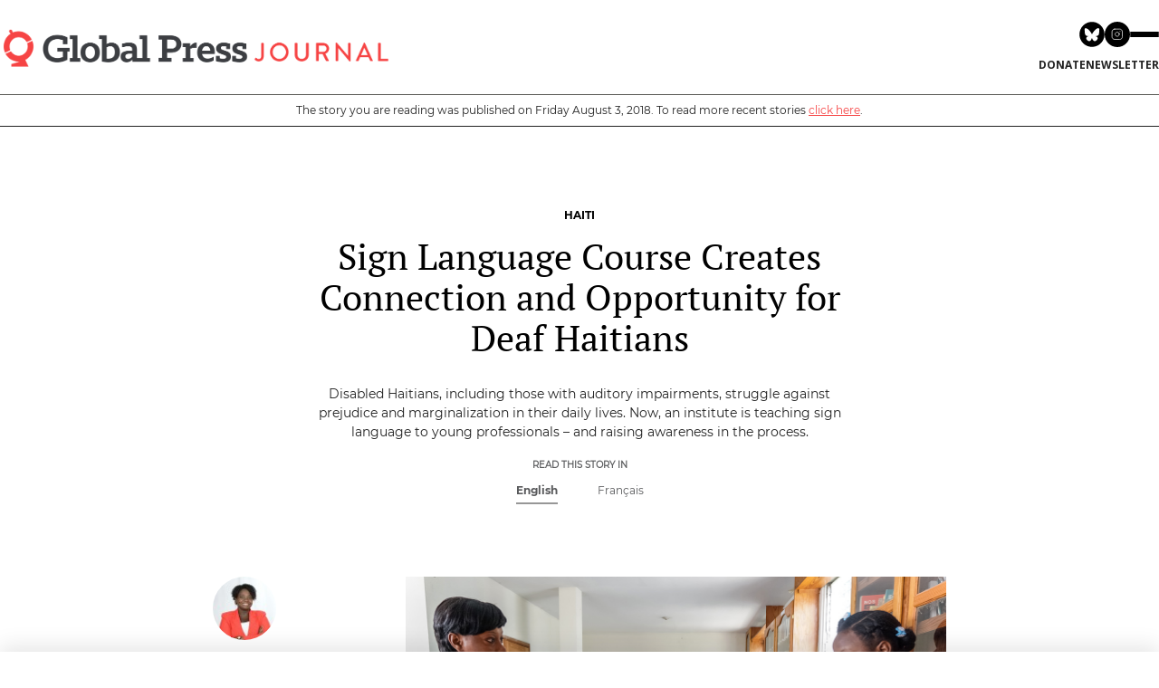

--- FILE ---
content_type: text/html; charset=UTF-8
request_url: https://globalpressjournal.com/americas/haiti/sign-language-course-creates-connection-opportunity-deaf-haitians/
body_size: 17809
content:



<!doctype html>

<html class="no-js" lang="en-US"
 xmlns:fb="http://ogp.me/ns/fb#" prefix="og: http://ogp.me/ns#">

<head>
    <meta charset="utf-8">

    <!-- Force IE to use the latest rendering engine available -->
    <meta http-equiv="X-UA-Compatible" content="IE=edge">

    

    <!-- Mobile Meta -->
    <meta name="viewport" content="width=device-width, initial-scale=1.0" />

    <!-- Icons & Favicons -->
    <link rel="icon" href="https://globalpressjournal.com/%77%70%2d%63%6f%6e%74%65%6e%74/themes/globalpressjournal2021/library/images/favicon.ico">
    <link href="https://globalpressjournal.com/%77%70%2d%63%6f%6e%74%65%6e%74/themes/globalpressjournal2021/library/images/apple-icon-touch.png"
        rel="apple-touch-icon" />
    <!--[if IE]>
			<link rel="shortcut icon" href="https://globalpressjournal.com/%77%70%2d%63%6f%6e%74%65%6e%74/themes/globalpressjournal2021/favicon.ico">
		<![endif]-->
    <meta name="msapplication-TileColor" content="#f01d4f">
    <meta name="msapplication-TileImage"
        content="https://globalpressjournal.com/%77%70%2d%63%6f%6e%74%65%6e%74/themes/globalpressjournal2021/library/images/win8-tile-icon.png">
    <meta name="theme-color" content="#121212">
    <meta name="p:domain_verify" content="dbf4b6dd46d1bbd152178c0cea544570">
    <link rel="stylesheet" href="https://globalpressjournal.com/%77%70%2d%63%6f%6e%74%65%6e%74/themes/globalpressjournal2021/library/fontawesome/css/all.css" />

    <link rel="pingback" href="https://globalpressjournal.com/xmlrpc.php">



    
<!-- This site is optimized with the Yoast SEO plugin v6.1.1 - https://yoa.st/1yg?utm_content=6.1.1 -->
<title>Sign Language Course Creates Connection and Opportunity for Deaf Haitians</title>
<meta name="description" content="Disabled Haitians, including those with auditory impairments, struggle against prejudice and marginalization in their daily lives. Now, an institute is teaching sign language to young professionals – and raising awareness in the process."/>
<link rel="canonical" href="https://globalpressjournal.com/americas/haiti/sign-language-course-creates-connection-opportunity-deaf-haitians/" />
<meta property="og:locale" content="en_US" />
<meta property="og:type" content="article" />
<meta property="og:title" content="Sign Language Course Creates Connection and Opportunity for Deaf Haitians" />
<meta property="og:description" content="Disabled Haitians, including those with auditory impairments, struggle against prejudice and marginalization in their daily lives. Now, an institute is teaching sign language to young professionals – and raising awareness in the process." />
<meta property="og:url" content="https://globalpressjournal.com/americas/haiti/sign-language-course-creates-connection-opportunity-deaf-haitians/" />
<meta property="og:site_name" content="Global Press Journal" />
<meta property="article:publisher" content="https://www.facebook.com/globalpressjournal/" />
<meta property="article:tag" content="deaf" />
<meta property="article:tag" content="disabilities" />
<meta property="article:tag" content="Haiti" />
<meta property="article:tag" content="handicap" />
<meta property="article:tag" content="Health" />
<meta property="article:tag" content="langue des signes" />
<meta property="article:tag" content="Langue des Signes Haïtienne" />
<meta property="article:tag" content="LSH" />
<meta property="article:tag" content="muet" />
<meta property="article:tag" content="mute" />
<meta property="article:tag" content="PORT-AU-PRINCE" />
<meta property="article:tag" content="santé" />
<meta property="article:tag" content="sign language" />
<meta property="article:tag" content="sourd" />
<meta property="article:section" content="Haiti" />
<meta property="article:published_time" content="2018-08-03T12:00:35-07:00" />
<meta property="article:modified_time" content="2020-10-12T07:21:45-07:00" />
<meta property="og:updated_time" content="2020-10-12T07:21:45-07:00" />
<meta property="og:image" content="https://gpjs3bucket.s3.amazonaws.com/%77%70%2d%63%6f%6e%74%65%6e%74/uploads/2018/08/26141253/DSC8112_Web-650x434c.jpg" />
<meta property="og:image:secure_url" content="https://gpjs3bucket.s3.amazonaws.com/%77%70%2d%63%6f%6e%74%65%6e%74/uploads/2018/08/26141253/DSC8112_Web-650x434c.jpg" />
<meta name="twitter:card" content="summary_large_image" />
<meta name="twitter:description" content="Disabled Haitians, including those with auditory impairments, struggle against prejudice and marginalization in their daily lives. Now, an institute is teaching sign language to young professionals – and raising awareness in the process." />
<meta name="twitter:title" content="Sign Language Course Creates Connection and Opportunity for Deaf Haitians" />
<meta name="twitter:site" content="@globalpress" />
<meta name="twitter:image" content="https://gpjs3bucket.s3.amazonaws.com/%77%70%2d%63%6f%6e%74%65%6e%74/uploads/2018/08/26141253/DSC8112_Web-650x434c.jpg" />
<meta name="twitter:creator" content="@globalpress" />
<script type='application/ld+json'>{"@context":"http:\/\/schema.org","@type":"WebSite","@id":"#website","url":"https:\/\/globalpressjournal.com\/","name":"Global Press Journal","potentialAction":{"@type":"SearchAction","target":"https:\/\/globalpressjournal.com\/?s={search_term_string}","query-input":"required name=search_term_string"}}</script>
<script type='application/ld+json'>{"@context":"http:\/\/schema.org","@type":"Organization","url":"https:\/\/globalpressjournal.com\/americas\/haiti\/sign-language-course-creates-connection-opportunity-deaf-haitians\/","sameAs":["https:\/\/www.facebook.com\/globalpressjournal\/","https:\/\/www.instagram.com\/globalpressjournal\/?hl=en","https:\/\/www.linkedin.com\/company\/global-press-institute","https:\/\/www.pinterest.com\/globalpressjour\/","https:\/\/twitter.com\/globalpress"],"@id":"#organization","name":"Global Press Journal","logo":"https:\/\/globalpressjournal.com\/wp-content\/uploads\/2015\/01\/logo_Journal.jpg"}</script>
<!-- / Yoast SEO plugin. -->

<link rel='dns-prefetch' href='//s.w.org' />
		<script type="text/javascript">
			window._wpemojiSettings = {"baseUrl":"https:\/\/s.w.org\/images\/core\/emoji\/13.0.0\/72x72\/","ext":".png","svgUrl":"https:\/\/s.w.org\/images\/core\/emoji\/13.0.0\/svg\/","svgExt":".svg","source":{"concatemoji":"https:\/\/globalpressjournal.com\/%77%70%2d%69%6e%63%6c%75%64%65%73\/js\/wp-emoji-release.min.js"}};
			!function(e,a,t){var n,r,o,i=a.createElement("canvas"),p=i.getContext&&i.getContext("2d");function s(e,t){var a=String.fromCharCode;p.clearRect(0,0,i.width,i.height),p.fillText(a.apply(this,e),0,0);e=i.toDataURL();return p.clearRect(0,0,i.width,i.height),p.fillText(a.apply(this,t),0,0),e===i.toDataURL()}function c(e){var t=a.createElement("script");t.src=e,t.defer=t.type="text/javascript",a.getElementsByTagName("head")[0].appendChild(t)}for(o=Array("flag","emoji"),t.supports={everything:!0,everythingExceptFlag:!0},r=0;r<o.length;r++)t.supports[o[r]]=function(e){if(!p||!p.fillText)return!1;switch(p.textBaseline="top",p.font="600 32px Arial",e){case"flag":return s([127987,65039,8205,9895,65039],[127987,65039,8203,9895,65039])?!1:!s([55356,56826,55356,56819],[55356,56826,8203,55356,56819])&&!s([55356,57332,56128,56423,56128,56418,56128,56421,56128,56430,56128,56423,56128,56447],[55356,57332,8203,56128,56423,8203,56128,56418,8203,56128,56421,8203,56128,56430,8203,56128,56423,8203,56128,56447]);case"emoji":return!s([55357,56424,8205,55356,57212],[55357,56424,8203,55356,57212])}return!1}(o[r]),t.supports.everything=t.supports.everything&&t.supports[o[r]],"flag"!==o[r]&&(t.supports.everythingExceptFlag=t.supports.everythingExceptFlag&&t.supports[o[r]]);t.supports.everythingExceptFlag=t.supports.everythingExceptFlag&&!t.supports.flag,t.DOMReady=!1,t.readyCallback=function(){t.DOMReady=!0},t.supports.everything||(n=function(){t.readyCallback()},a.addEventListener?(a.addEventListener("DOMContentLoaded",n,!1),e.addEventListener("load",n,!1)):(e.attachEvent("onload",n),a.attachEvent("onreadystatechange",function(){"complete"===a.readyState&&t.readyCallback()})),(n=t.source||{}).concatemoji?c(n.concatemoji):n.wpemoji&&n.twemoji&&(c(n.twemoji),c(n.wpemoji)))}(window,document,window._wpemojiSettings);
		</script>
		<style type="text/css">
img.wp-smiley,
img.emoji {
	display: inline !important;
	border: none !important;
	box-shadow: none !important;
	height: 1em !important;
	width: 1em !important;
	margin: 0 .07em !important;
	vertical-align: -0.1em !important;
	background: none !important;
	padding: 0 !important;
}
</style>
	<link rel='stylesheet' id='wp-block-library-css'  href='https://globalpressjournal.com/%77%70%2d%69%6e%63%6c%75%64%65%73/css/dist/block-library/style.min.css' type='text/css' media='all' />
<link rel='stylesheet' id='gpj-shortcode-css'  href='https://globalpressjournal.com/%77%70%2d%63%6f%6e%74%65%6e%74/plugins/gpj-shortcodes//dist/assets/index.css?ver=1.0.13' type='text/css' media='all' />
<link rel='stylesheet' id='responsive-lightbox-swipebox-css'  href='https://globalpressjournal.com/%77%70%2d%63%6f%6e%74%65%6e%74/plugins/responsive-lightbox/assets/swipebox/css/swipebox.min.css?ver=1.7.2' type='text/css' media='all' />
<link rel='stylesheet' id='slick-carousel.css-css'  href='https://globalpressjournal.com/%77%70%2d%63%6f%6e%74%65%6e%74/themes/globalpressjournal2021/bower_components/slick-carousel/slick/slick.css?ver=2026020222' type='text/css' media='all' />
<link rel='stylesheet' id='slick-carousel-theme.css-css'  href='https://globalpressjournal.com/%77%70%2d%63%6f%6e%74%65%6e%74/themes/globalpressjournal2021/bower_components/slick-carousel/slick/slick-theme.css?ver=2026020222' type='text/css' media='all' />
<link rel='stylesheet' id='fontello-css-css'  href='https://globalpressjournal.com/%77%70%2d%63%6f%6e%74%65%6e%74/themes/globalpressjournal2021/library/css/fontello/css/fontello.css?ver=2026020222' type='text/css' media='all' />
<link rel='stylesheet' id='vbtk-stylesheet-newcredits-css'  href='https://globalpressjournal.com/%77%70%2d%63%6f%6e%74%65%6e%74/themes/globalpressjournal2021/library/css/new-credits.css?ver=1698261282' type='text/css' media='all' />
<link rel='stylesheet' id='vbtk-stylesheet-css'  href='https://globalpressjournal.com/%77%70%2d%63%6f%6e%74%65%6e%74/themes/globalpressjournal2021/library/css/style.css?ver=1729175935' type='text/css' media='all' />
<link rel='stylesheet' id='vbtk-stylesheet-2022-css'  href='https://globalpressjournal.com/%77%70%2d%63%6f%6e%74%65%6e%74/themes/globalpressjournal2021/library/css/2022styles.css?ver=1768428938' type='text/css' media='all' />
<script>var jquery_placeholder_url = 'https://globalpressjournal.com/%77%70%2d%63%6f%6e%74%65%6e%74/plugins/gravity-forms-placeholders/jquery.placeholder-1.0.1.js';</script><script type='text/javascript' src='https://globalpressjournal.com/%77%70%2d%63%6f%6e%74%65%6e%74/plugins/gpj-shortcodes//dist/assets/index.js?ver=1.0.0' id='gpj-shortcode-js'></script>
<script type='text/javascript' src='https://globalpressjournal.com/%77%70%2d%63%6f%6e%74%65%6e%74/themes/globalpressjournal2021/bower_components/foundation/js/vendor/jquery.js?ver=2.1.0' id='jquery-js'></script>
<script type='text/javascript' src='https://globalpressjournal.com/%77%70%2d%63%6f%6e%74%65%6e%74/plugins/responsive-lightbox/assets/swipebox/js/jquery.swipebox.min.js?ver=1.7.2' id='responsive-lightbox-swipebox-js'></script>
<script type='text/javascript' id='responsive-lightbox-js-extra'>
/* <![CDATA[ */
var rlArgs = {"script":"swipebox","selector":"lightbox","customEvents":"","activeGalleries":"1","animation":"1","hideCloseButtonOnMobile":"0","removeBarsOnMobile":"0","hideBars":"1","hideBarsDelay":"5000","videoMaxWidth":"1080","useSVG":"1","loopAtEnd":"0","woocommerce_gallery":"0"};
/* ]]> */
</script>
<script type='text/javascript' src='https://globalpressjournal.com/%77%70%2d%63%6f%6e%74%65%6e%74/plugins/responsive-lightbox/js/front.js?ver=1.7.2' id='responsive-lightbox-js'></script>
<script type='text/javascript' src='https://globalpressjournal.com/%77%70%2d%63%6f%6e%74%65%6e%74/themes/globalpressjournal2021/bower_components/foundation/js/vendor/modernizr.js?ver=2.5.3' id='modernizr-js'></script>
<script type='text/javascript' src='https://globalpressjournal.com/%77%70%2d%63%6f%6e%74%65%6e%74/plugins/gravity-forms-placeholders/gf.placeholders.js?ver=1.0' id='_gf_placeholders-js'></script>
<link rel="https://api.w.org/" href="https://globalpressjournal.com/%77%70%2d%6a%73%6f%6e/" /><link rel="alternate" type="application/json" href="https://globalpressjournal.com/%77%70%2d%6a%73%6f%6e/wp/v2/posts/10033576" /><link rel="alternate" type="application/json+oembed" href="https://globalpressjournal.com/%77%70%2d%6a%73%6f%6e/oembed/1.0/embed?url=https%3A%2F%2Fglobalpressjournal.com%2Famericas%2Fhaiti%2Fsign-language-course-creates-connection-opportunity-deaf-haitians%2F" />
<link rel="alternate" type="text/xml+oembed" href="https://globalpressjournal.com/%77%70%2d%6a%73%6f%6e/oembed/1.0/embed?url=https%3A%2F%2Fglobalpressjournal.com%2Famericas%2Fhaiti%2Fsign-language-course-creates-connection-opportunity-deaf-haitians%2F&#038;format=xml" />
<meta property="fb:app_id" content="1674244676193346"/><meta property="fb:admins" content="16804290"/><!-- Google Tag Manager -->
<script>(function(w,d,s,l,i){w[l]=w[l]||[];w[l].push({'gtm.start':
new Date().getTime(),event:'gtm.js'});var f=d.getElementsByTagName(s)[0],
j=d.createElement(s),dl=l!='dataLayer'?'&l='+l:'';j.async=true;j.src=
'https://www.googletagmanager.com/gtm.js?id='+i+dl;f.parentNode.insertBefore(j,f);
})(window,document,'script','dataLayer','GTM-5KNRP25');</script>
<!-- End Google Tag Manager --> <script type="text/javascript">
var ajaxurl = 'https://globalpressjournal.com/wp-admin/admin-ajax.php';
</script> 
<!-- WordPress Facebook Integration Begin -->

<script type='text/javascript'>
!function(f,b,e,v,n,t,s){if(f.fbq)return;n=f.fbq=function(){n.callMethod?
n.callMethod.apply(n,arguments):n.queue.push(arguments)};if(!f._fbq)f._fbq=n;
n.push=n;n.loaded=!0;n.version='2.0';n.queue=[];t=b.createElement(e);t.async=!0;
t.src=v;s=b.getElementsByTagName(e)[0];s.parentNode.insertBefore(t,s)}(window,
document,'script','https://connect.facebook.net/en_US/fbevents.js');
</script>

<script>
fbq('init', '471016717317390', {}, {
    "agent": "wordpress-5.5.17-1.7.9"
});

fbq('track', 'PageView', {
    "source": "wordpress",
    "version": "5.5.17",
    "pluginVersion": "1.7.9"
});
</script>
<!-- DO NOT MODIFY -->
<!-- WordPress Facebook Integration end -->
    
<!-- Facebook Pixel Code -->
<noscript>
<img height="1" width="1" style="display:none" alt="fbpx"
src="https://www.facebook.com/tr?id=471016717317390&ev=PageView&noscript=1"/>
</noscript>
<!-- DO NOT MODIFY -->
<!-- End Facebook Pixel Code -->
    <link rel="icon" href="https://gpjs3bucket.s3.amazonaws.com/%77%70%2d%63%6f%6e%74%65%6e%74/uploads/2018/08/26140850/cropped-GlobalPress_ComboHorizontal-Stacked-Copy-12-35x35c.jpg" sizes="32x32" />
<link rel="icon" href="https://gpjs3bucket.s3.amazonaws.com/%77%70%2d%63%6f%6e%74%65%6e%74/uploads/2018/08/26140850/cropped-GlobalPress_ComboHorizontal-Stacked-Copy-12-220x220c.jpg" sizes="192x192" />
<link rel="apple-touch-icon" href="https://gpjs3bucket.s3.amazonaws.com/%77%70%2d%63%6f%6e%74%65%6e%74/uploads/2018/08/26140850/cropped-GlobalPress_ComboHorizontal-Stacked-Copy-12-180x180c.jpg" />
<meta name="msapplication-TileImage" content="https://gpjs3bucket.s3.amazonaws.com/%77%70%2d%63%6f%6e%74%65%6e%74/uploads/2018/08/26140850/cropped-GlobalPress_ComboHorizontal-Stacked-Copy-12-285x285c.jpg" />
		<style type="text/css" id="wp-custom-css">
			@media only screen and (min-width: 800px) {


	
	.vbtk-row.home-hero-daily > div:last-child {margin-top: 2em}
	
	.vbtk-row.home-hero-daily > div:first-child {padding-top: 2em}
	
  .header-new .header-wrapper .header-content .header-content-right nav #menu-top-menu>li>a {
    font-size: 12px;
  }

  .header-new .header-wrapper .header-content .header-content-left .tagline {
    font-size: 14px;
  }

  .vbtk-card-hero_daily_center h3 , .vbtk-card-hero_daily_center h3 a {
		font-size: 30px !important;
    line-height: 37px !important;
    margin-top: .8rem !important
  }


    body.page-template-template-home-curated .vbtk-card .vbtk-card-summary {
		font-size: 15px;
    line-height: 22px;
  }


  body.page-template-template-home-curated .vbtk-card-meta .vbtk-card-label, body.page-template-template-home-curated .vbtk-card-inner-top .vbtk-card-label {
    font-size: 13px;
  }


  body.page-template-template-home-curated .vbtk-card-meta h3 a {
    font-size: 18px;
    line-height: 25px;
    margin-top: 10px;
  }


  body.page-template-template-home-curated .vbtk-card-meta .article-author-info a {
    font-size: 13px;
    line-height: 20px;
  }


  body.page-template-template-home-curated .section-kicker { 
    font-size: 15px; 
    line-height: 22px;
  }


  body.page-template-template-home-curated .section-topic{ 
    font-size: 16px;
    line-height: 23px;
  }


  body.page-template-template-home-curated .cb-posts_slideshow_large .vbtk-card-meta .article-author-info a {
    font-size: 17px;
    line-height: 25px;
  }


  body.page-template-template-home-curated .cb-posts_slideshow_large .vbtk-slider-arrows .vbtk-large-posts-slider-arrow {
    font-size: 15px;
  }


  body.page-template-template-home-curated .sall {
    font-size: 15px;
    line-height: 22px;
  } 


  body.page-template-template-home-curated .home-hero .hero-related-link a {
    font-size: 15px;
    line-height:  22px;
  }


  body.page-template-template-home-curated .cb-country_posts .hero-related-link a {
    font-size: 15px; 
    line-height: 22px;
  }


  body.page-template-template-home-curated .cb-link_bar .display-flex.flex-col-2>div, body.page-template-template-home-curated .cb-social_bar .display-flex.flex-col-2>div, body.page-template-template-home-curated .cb-email_submit_bar .display-flex>div, body.page-template-template-home-curated .newsletter-email-init input[type=email] {
    font-size: 14px;
    line-height: 21px;
  }


  body.page-template-template-home-curated .cb-link_bar .display-flex.flex-col-2>div:last-child a, body.page-template-template-home-curated .cb-email_submit_bar form button, body.page-template-template-home-curated .cb-email_submit_bar form .button {
    font-size: 14px;
    line-height: 21px;
  }


  body.page-template-template-home-curated .vbtk-card-img {
    margin: 0 0 15px;
  }

}

body.reporter-template-default .show-for-small-only {
	margin-top: 100px;
}

@media only screen and (max-width: 800px) {
	.category .category-archive-header, .blog #archive-main {
	 margin-top: 120px
  }
}

@media only screen and (min-width: 961px) {
    body.sr-post .gpj-article-body .article-body-center {
        width: 75% !important; 
    }
	
	body.single-post.sr-post .row {
		max-width: 850px !important;
	}
	
	body.single-issue .archive-latest .archive-latest-grid .slide-post .topic-tag {
  font-size: 13px !important;
}

body.single-issue .archive-latest .archive-latest-grid .slide-post h3 a {
  font-size: 18px !important;
  line-height: 25px !important;
}
	
}

.sr-label {
	text-transform: uppercase;
}

body.post-type-archive-issue #container .special-reports-intro-txt {
  font-size: 16px !important;
}

body.issue-template-default .sidebar-social h5 {
	text-transform: uppercase !important;
	font-family: "montserratbold" !important;
}

body.single-issue .archive-latest .archive-latest-grid .grid-box .sr-article-author, body.single-issue .archive-latest .archive-latest-grid .grid-box .sr-article-author span.auth-name {
	font-family: "montserratbold" !important;
	font-size: 13px !important;
}

body.single-issue .sr-more-reports .archive-latest.sr>h3 {
	font-size: 16px !important;
}

body.single-issue .sr-more-reports .all-sr-link a {
	font-size: 14px !important;
}

body.single-issue .sr-more-reports .archive-latest .archive-latest-grid .slide-post h3 a {
	font-size: 18px !important;
	line-height: 24px!important;
}

@media only screen and (min-width: 40.0625em) {
	body.single-issue .cols-2 .slide-post {
		height: auto;
	}
}
		</style>
		
    <!-- Drop Google Analytics here -->
    <script>
    (function(i, s, o, g, r, a, m) {
        i['GoogleAnalyticsObject'] = r;
        i[r] = i[r] || function() {
            (i[r].q = i[r].q || []).push(arguments)
        }, i[r].l = 1 * new Date();
        a = s.createElement(o),
            m = s.getElementsByTagName(o)[0];
        a.async = 1;
        a.src = g;
        m.parentNode.insertBefore(a, m)
    })(window, document, 'script', '//www.google-analytics.com/analytics.js', 'ga');

    ga('create', 'UA-109159704-1', 'auto');
    ga('send', 'pageview');
    </script>
    <!-- end analytics -->

    <!-- Oribi Tracking Code - 26-Oct-2021 -->
    <script type="application/javascript">
    (function(b, o, n, g, s, r, c) {
        if (b[s]) return;
        b[s] = {};
        b[s].scriptToken = "Xzk2MzgyNDQ0MQ";
        b[s].callsQueue = [];
        b[s].api = function() {
            b[s].callsQueue.push(arguments);
        };
        r = o.createElement(n);
        c = o.getElementsByTagName(n)[0];
        r.async = 1;
        r.src = g;
        r.id = s + n;
        c.parentNode.insertBefore(r, c);
    })(window, document, "script", "https://cdn.oribi.io/Xzk2MzgyNDQ0MQ/oribi.js", "ORIBI");
    </script>
    <!-- End Oribi -->

</head>


<body class="post-template-default single single-post postid-10033576 single-format-standard">
    <div id="container"  class="active-alert">
        <a href="#main-content" class="sr-only">Skip to main content</a>
        <!--todo: make sure pages have <main id=#main-content> -->
                                	 <div class="site-main-header gpj-bg-white">
    <section class="site-header gpj-items-center gpj-max-w-screen-2xl gpj-w-full gpj-mx-auto gpjt-px-3">
        <div class="container gpj-border-b gpj-border-brand-dark-gray-400 gpj-py-0 lg:gpj-py-6">
            <div class="lg:gpj-flex gpj-justify-between gpj-items-center gpj-relative">
                <a href="http://www.globalpressjournal.com" class="site-logo gpj-inline-block gpj-absolute gpj-top-[19px] md:gpj-top-3 lg:gpj-static">
                    <img src="https://gpjs3bucket.s3.amazonaws.com/wp-content/uploads/2022/01/26103428/01_GPJ_HORIZONTAL_COLOR-e1643222113629.png" alt="Global Press Journal" class="gpj-w-[40%] gpj-min-w-[200px]">
                </a>
                <div class="lg:gpj-space-y-3">
                    <div class="gpj-flex gpj-gap-4 gpj-items-center gpj-justify-end gpj-p-4 lg:gpj-p-0">
                        <nav class="gpj-flex gpj-gap-2">
                            <a href="https://bsky.app/profile/globalpress.bsky.social" target="_blank">
                                <svg xmlns="http://www.w3.org/2000/svg" xmlns:xlink="http://www.w3.org/1999/xlink" class="gpj-h-6 md:gpj-h-7"  viewBox="0 0 96 96">
                                    <path d="M47.4187 94.8375C21.2299 94.8375 0 73.6076 0 47.4187C0 21.2299 21.2299 0 47.4187 0C73.6076 0 94.8375 21.2299 94.8375 47.4187C94.8375 73.6076 73.6076 94.8375 47.4187 94.8375Z" fill-rule="nonzero" transform="matrix(1 0 0 1 0.527527 0.527481)" fill="rgb(0, 0, 0)"/>
                                    <path d="M12.115 3.31262C18.5228 8.12299 25.4154 17.8776 27.9455 23.1115C30.4766 17.8776 37.3681 8.12299 43.7759 3.31262C48.3998 -0.158429 55.8909 -2.84444 55.8909 5.70148C55.8909 7.40855 54.912 20.0399 54.3387 22.0905C52.344 29.2201 45.0742 31.0378 38.6073 29.9377C49.9109 31.8619 52.7866 38.2339 46.5757 44.6059C34.7822 56.7083 29.6241 41.569 28.3027 37.6902C28.0603 36.9789 27.9476 36.6459 27.9454 36.9294C27.9433 36.647 27.8306 36.9789 27.5882 37.6902C26.2668 41.569 21.1098 56.7083 9.31515 44.6059C3.1054 38.2339 5.98003 31.8608 17.2836 29.9377C10.8167 31.0378 3.54692 29.2201 1.55217 22.0905C0.97788 20.0399 0 7.40856 0 5.70148C4.01974e-06 -2.84444 7.49111 -0.15843 12.115 3.31262Z" fill-rule="nonzero" transform="matrix(1 0 0 1 20.0008 24.3942)" fill="rgb(255, 255, 255)"/>
                                </svg>
                            </a>
                            <a href="https://www.instagram.com/globalpressjournal" target="_blank">
                                <svg class="gpj-h-6 md:gpj-h-7" viewBox="0 0 80 80" fill="none" xmlns="http://www.w3.org/2000/svg">
                                    <g clip-path="url(#clip0_5100_2)">
                                        <path d="M40 80C62.0914 80 80 62.0914 80 40C80 17.9086 62.0914 0 40 0C17.9086 0 0 17.9086 0 40C0 62.0914 17.9086 80 40 80Z" fill="black" />
                                        <path d="M48.4375 30.5625H48.4538M31.375 23.25H47.625C52.1123 23.25 55.75 26.8877 55.75 31.375V47.625C55.75 52.1123 52.1123 55.75 47.625 55.75H31.375C26.8877 55.75 23.25 52.1123 23.25 47.625V31.375C23.25 26.8877 26.8877 23.25 31.375 23.25ZM45.9999 38.4763C46.2005 39.8287 45.9695 41.2099 45.3398 42.4235C44.7101 43.637 43.7138 44.6211 42.4926 45.2358C41.2713 45.8505 39.8874 46.0644 38.5376 45.8472C37.1877 45.63 35.9408 44.9927 34.974 44.026C34.0073 43.0592 33.37 41.8123 33.1528 40.4624C32.9356 39.1126 33.1495 37.7287 33.7642 36.5075C34.3789 35.2862 35.363 34.2899 36.5765 33.6602C37.7901 33.0305 39.1713 32.7995 40.5237 33.0001C41.9032 33.2047 43.1803 33.8475 44.1664 34.8336C45.1525 35.8197 45.7954 37.0968 45.9999 38.4763Z" stroke="white" stroke-width="2" stroke-linecap="round" stroke-linejoin="round" />
                                    </g>
                                    <defs>
                                        <clipPath id="clip0_5100_2">
                                            <rect width="80" height="80" fill="white" />
                                        </clipPath>
                                    </defs>
                                </svg>
                            </a>
                        </nav>
                        <a id="site-nav-trigger" class="gpj-group gpj-hamburger gpj-flex gpj-flex-col gpj-gap-1.5 md:gpj-gap-2 gpj-group gpj-transform gpj-cursor-pointer">
                            <div class="hamburger-line gpj-h-0.5 gpj-w-8 gpj-bg-black gpj-rounded gpj-transition-all gpj-duration-500 group-hover:gpj-bg-brand-dark-gray-100">
                            </div>
                            <div class="hamburger-line gpj-h-0.5 gpj-w-8 group-hover:gpj-w-6 gpj-bg-black gpj-rounded gpj-transition-all gpj-duration-500 group-hover:gpj-bg-brand-dark-gray-100">
                            </div>
                            <div class="hamburger-line gpj-h-0.5 gpj-w-8 gpj-bg-black gpj-rounded gpj-transition-all gpj-duration-500 group-hover:gpj-bg-brand-dark-gray-100">
                            </div>
                        </a>
                    </div>
                    <div class="gpj-flex gpj-flex-col gpj-gap-3 gpj-w-full lg:gpj-w-auto">
                        <div class="site-action gpj-py-3 lg:gpj-py-0 gpj-border-t gpj-border-[var(--border)] lg:gpj-border-0">
                            <nav class="site-mini-nav gpj-flex gpj-gap-2 gpj-justify-center gpj-items-center">
                                <a href="https://www.globalpress.co/support/donate" target="_blank" class="gpj-uppercase gpj-font-semibold gpj-text-xs hover:gpj-text-brand-primary-600">Donate</a>
                                <a href="/newsletters/" class="gpj-uppercase gpj-font-semibold gpj-text-xs hover:gpj-text-brand-primary-600">newsletter</a>
                            </nav>
                        </div>
                    </div>
                </div>
            </div>
        </div>
    </section>
    <div id="site-nav-overlay" class="site-navigation-overlay gpj-transition-opacity gpj-fixed gpj-left-0 gpj-top-0 gpj-w-screen gpj-bg-black gpj-bg-opacity-50 gpj-z-40 gpj-h-screen">
    </div>
    <section id="site-nav" class="site-navigation gpj-invisible gpj-translate-x-full gpj-fixed gpj-right-0 gpj-transition-all gpj-top-0 gpj-h-svh gpj-bg-brand-dark-gray-900 gpj-text-white gpj-w-[240px] gpj-md:gpj-w-[300px] gpj-z-[9999999999] gpj-drop-shadow-2xl">
        <button id="site-nav-close" class="gpj--left-6 gpj-w-6 gpj-h-6 gpj-bg-brand-dark-gray-900 gpj-hover:gpj-bg-brand-dark-gray-700 gpj-absolute gpj-top-0 gpj-flex gpj-items-center gpj-justify-center">
            <svg xmlns="http://www.w3.org/2000/svg" height="12" viewBox="0 0 24 24" width="24">
                <path d="M0 0h24v24H0V0z" fill="none"></path>
                <path fill="currentColor" d="M18.3 5.71c-.39-.39-1.02-.39-1.41 0L12 10.59 7.11 5.7c-.39-.39-1.02-.39-1.41 0-.39.39-.39 1.02 0 1.41L10.59 12 5.7 16.89c-.39.39-.39 1.02 0 1.41.39.39 1.02.39 1.41 0L12 13.41l4.89 4.89c.39.39 1.02.39 1.41 0 .39-.39.39-1.02 0-1.41L13.41 12l4.89-4.89c.38-.38.38-1.02 0-1.4z">
                </path>
            </svg>
        </button>
        <div class="gpj-p-4 gpj-h-14 gpj-border-b gpj-border-brand-dark-gray-700 gpj-flex gpj-items-center">
            <form role="search" method="get" class="gpj-w-full" action="https://globalpressjournal.com/">
                <input type="search" value="" name="s" title="Search for:" class="gpj-px-2 gpj-leading-[30px] gpj-focus:gpj-ring-1 gpj-focus:gpj-ring-brand-primary-500 gpj-bg-brand-dark-gray-800 gpj-border gpj-border-brand-dark-gray-600 gpj-text-white gpj-placeholder:gpj-text-[11px] gpj-text-[11px] gpj-placeholder:gpj-text-brand-dark-700 gpj-w-full" placeholder="Search Global Press (Press Enter)" />
                <input type="hidden" name="post_type" value="post" />
                <input type="submit" class="gpj-hidden" value="" />
            </form>
        </div>
        <div class="gpj-h-[calc(100vh-112px)] gpj-overflow-scroll">  <div class="gpj-border-b gpj-border-brand-dark-gray-700">
                <nav class="gpj-p-4">  <h2 class="gpj-uppercase gpj-text-[11px] gpj-font-semibold gpj-mb-2"> Topics</h2>  <ul class="gpj-space-y-2">  <li><a href="https://globalpressjournal.com/topics/environment/" class="gpj-text-xs gpj-w-full gpj-inline-block">Environment</a></li>  <li><a href="https://globalpressjournal.com/topics/health/" class="gpj-text-xs gpj-w-full gpj-inline-block">Health</a></li>  </ul>
                </nav>
            </div>  <div class="gpj-border-b gpj-border-brand-dark-gray-700">
                <nav class="gpj-p-4">  <h2 class="gpj-uppercase gpj-text-[11px] gpj-font-semibold gpj-mb-2"> Regions</h2>  <ul class="gpj-space-y-2">  <li><a href="https://globalpressjournal.com/africa/" class="gpj-text-xs gpj-w-full gpj-inline-block">Africa</a></li>  <li><a href="https://globalpressjournal.com/americas/" class="gpj-text-xs gpj-w-full gpj-inline-block">Americas</a></li>  <li><a href="https://globalpressjournal.com/asia/" class="gpj-text-xs gpj-w-full gpj-inline-block">Asia</a></li>  </ul>
                </nav>
            </div>  <div class="gpj-border-b gpj-border-brand-dark-gray-700">
                <nav class="gpj-p-4">  <h2 class="gpj-uppercase gpj-text-[11px] gpj-font-semibold gpj-mb-2"> Special Coverage</h2>  <ul class="gpj-space-y-2">  <li><a href="https://globalpressjournal.com/shifting-democracies/" class="gpj-text-xs gpj-w-full gpj-inline-block">Shifting Democracies</a></li>  <li><a href="https://globalpressjournal.com/special-reports/global-crisis-cost-usaids-abrupt-shutdown/" class="gpj-text-xs gpj-w-full gpj-inline-block">A Global Crisis: The Cost of USAID's Abrupt Shutdown</a></li>  </ul>
                </nav>
            </div>  <div class="gpj-border-b gpj-border-brand-dark-gray-700">
                <nav class="gpj-p-4">  <ul class="gpj-space-y-2">  <li><a href="https://styleguide.globalpressjournal.com/" class="gpj-text-xs gpj-w-full gpj-inline-block">Style Guide</a></li>  <li><a href="https://www.globalpress.co/about/learn-about-global-press" class="gpj-text-xs gpj-w-full gpj-inline-block">About Global Press</a></li>  <li><a href="https://globalpressjournal.com/corrections/" class="gpj-text-xs gpj-w-full gpj-inline-block">Corrections</a></li>  <li><a href="https://globalpressjournal.com/world/shifting-democracies-fellowship/" class="gpj-text-xs gpj-w-full gpj-inline-block">Shifting Democracies Reporting Fellowship</a></li>  <li><a href="https://globalpressjournal.com/newsletters/" class="gpj-text-xs gpj-w-full gpj-inline-block">Newsletters</a></li>  </ul>
                </nav>
            </div>  </div>
        <div class="gpj-p-4 gpj-h-14 gpj-border-t gpj-border-brand-dark-gray-700 gpj-flex gpj-items-center">
            <a href="https://www.globalpress.co/support/donate" target="_blank" class="gpj-group gpj-relative gpj-text-xs gpj-font-medium gpj-overflow-hidden gpj-bg-brand-primary-400 gpj-focus:gpj-ring-4 gpj-focus:gpj-ring-blue-300 gpj-inline-flex gpj-items-center gpj-px-4 gpj-py-1.5 gpj-text-white gpj-justify-center gpj-transition-all gpj-hover:gpj-no-underline gpj-hover:gpj-bg-brand-primary-500 gpj-w-full">
                <span class="gpj-z-40">Support Global Press</span>
                <div class="gpj-absolute gpj-inset-0 gpj-h-[200%] gpj-w-[200%] gpj-rotate-45 gpj-translate-x-[-70%] gpj-transition-all gpj-group-hover:gpj-scale-100 gpj-bg-white/30 gpj-group-hover:gpj-translate-x-[50%] gpj-z-20 gpj-duration-1000">
                </div>
            </a>
        </div>
    </section>
</div>  <div class="gpj-text-center gpj-text-[12px] gpj-border-b gpj-border-gray-200 gpj-py-2 gpj-max-w-screen-2xl gpj-mx-auto">
    <span>The story you are reading was published on Friday August 3, 2018. To read more recent stories <a href="/">click here</a>.</span>
</div>                 



<div id="content">
	<div id="ajax-wrapper">
		<div id="inner-content" class="">
			<div id="main" class="" role="main">
									  <div class="full-screen-video">
    <i class="icon-cancel js-close-popup"></i>  <div class="popup-wrap">
        <div class="popup-caption">
            <p class="caption">Roseline Dumé (left) and Guerda Debra learn how to sign in a beginner class at the Institut Haïtien de Langue des Signes (IHLS), a sign-language institute in Port-au-Prince, Haiti.</p>
            <p class="credit">Marie Michelle Felicien, GPJ Haiti</p>
        </div>
        <div class="video-embed-code flex-video widescreen vimeo">  </div>
    </div>
    <div class="full-screen-video-close"></div>
</div>
<div class="full-screen-podcast">
    <i class="icon-cancel js-close-popup"></i>  <div class="popup-caption">
        <p class="caption">Roseline Dumé (left) and Guerda Debra learn how to sign in a beginner class at the Institut Haïtien de Langue des Signes (IHLS), a sign-language institute in Port-au-Prince, Haiti.</p>
        <p class="credit">Marie Michelle Felicien, GPJ Haiti</p>
    </div>
    <div class="podcast-embed-code">  </div>
    <div class="full-screen-podcast-close"></div>
</div>
<div class="full-screen-slideshow">
    <i class="icon-cancel js-close-popup"></i>  <div class="popup-caption">
        <p class="caption">Roseline Dumé (left) and Guerda Debra learn how to sign in a beginner class at the Institut Haïtien de Langue des Signes (IHLS), a sign-language institute in Port-au-Prince, Haiti.</p>
        <p class="credit">Marie Michelle Felicien, GPJ Haiti</p>
    </div>
    <div class="slideshow-embed-code flex-video widescreen vimeo">  </div>
    <div class="full-screen-slideshow-close"></div>
</div>    <header class="gpj-article-header bg-img">
    <div class="header-inner">    <div class="daily-story-hero gpj-article-header-top max-width-banner">
            <div class="daily-story-no-image-hero-inner">  <span class="topic-tag">Haiti</span>  <div class="title-wrap">  <h1>Sign Language Course Creates Connection and Opportunity for Deaf Haitians</h1>
                </div>    <div class="article-summary test">
                    <p>Disabled Haitians, including those with auditory impairments, struggle against prejudice and marginalization in their daily lives. Now, an institute is teaching sign language to young professionals – and raising awareness in the process.</p>
                </div>   <div class="article-language-picker">
                    <h5>Read this story in</h5>  <ul class="language-picher-links">  <li class="chosen-language"><a href="https://globalpressjournal.com/americas/haiti/sign-language-course-creates-connection-opportunity-deaf-haitians/en/">English</a></li>  <li><a href="https://globalpressjournal.com/americas/haiti/sign-language-course-creates-connection-opportunity-deaf-haitians/fr/">Français</a></li>  </ul>
                </div>  </div>
        </div>  </div>
</header>
<section class="gpj-article-body">
    <div class="row" data-equalizer="article-header-bottom">
        <div class="article-body-left">   <div class="header-reporters-main">   <div class="article-author-info">  <a class="sr-article-author flipboard-author" href="https://globalpressjournal.com/reporter/marie-michelle-felicien/">
                        <img class="article-author-img-top" src="https://gpjs3bucket.s3.amazonaws.com/wp-content/uploads/2020/04/26122711/0019_Marie-Michelle-75x75c.jpg" alt="" />
                        <span class="auth-name">By Marie Michelle Felicien</span>
                        <span class="auth-title">Reporter</span>
                    </a>
                    <div class="clear"></div>
                </div>             </div>  <div class="header-reporters-all" data-equalizer="author-box" data-equalize-on="medium">
                <h4>Editorial Team</h4>      <div class="article-author-info">  <a class="sr-article-author" href="https://globalpressjournal.com/staff/eunice-onwana/">
                        <span class="auth-name">Eunice Onwona</span>
                        <span class="auth-title">Associate News Editor</span>
                    </a>
                    <div class="clear"></div>
                </div>    <div class="article-author-info">  <a class="sr-article-author" href="https://globalpressjournal.com/staff/ndahayo-sylvestre/">
                        <span class="auth-name">Ndahayo Sylvestre</span>
                        <span class="auth-title">Translator</span>
                    </a>
                    <div class="clear"></div>
                </div>    <div class="article-author-info">  <a class="sr-article-author" href="https://globalpressjournal.com/staff/carla-green/">
                        <span class="auth-name">Carla Green</span>
                        <span class="auth-title">Fact-Checker</span>
                    </a>
                    <div class="clear"></div>
                </div>    <div class="article-author-info">  <a class="sr-article-author" href="https://globalpressjournal.com/staff/allison-braden/">
                        <span class="auth-name">Allison Braden</span>
                        <span class="auth-title">Copy Editor</span>
                    </a>
                    <div class="clear"></div>
                </div>    <div class="article-author-info">  <a class="sr-article-author" href="https://globalpressjournal.com/staff/austin-bachand/">
                        <span class="auth-name">Austin Bachand</span>
                        <span class="auth-title">Visuals Editor</span>
                    </a>
                    <div class="clear"></div>
                </div>    <p class="icon-gpj-accurate-wrap"><a href="https://globalpressjournal.com/process/"><i class="icon-gpj-accurate"></i> <span>GPJ ACCURATE</span></a></p>
            </div>  <h4 class="pub-date-header">Publication Date</h4><h5 class="article-date article-date-top">August 3, 2018</h5> <div class="sidebar-social">
                <h5>Share on</h5>
                <ul>
                    <li>
                        <a href="https://www.facebook.com/sharer.php?u=https://globalpressjournal.com/americas/haiti/sign-language-course-creates-connection-opportunity-deaf-haitians/"><i class="icon-facebook" aria-hidden="true" target="_blank"></i></a>
                    </li>
                    <li>
                        <a href="/cdn-cgi/l/email-protection#[base64]"><i class="icon-mail-alt"></i></a>
                    </li>
                    <li>  <a href="https://twitter.com/share?text=Sign%20Language%20Course%20Creates%20Connection%20and%20Opportunity%20for%20Deaf%20Haitians&url=https://globalpressjournal.com/americas/haiti/sign-language-course-creates-connection-opportunity-deaf-haitians/"><i class="icon-twitter" aria-hidden="true" target="_blank"></i></a>
                    </li>
                    <li>
                        <a class="copy-to-clipboard" href="https://globalpressjournal.com/americas/haiti/sign-language-course-creates-connection-opportunity-deaf-haitians/"><i class="icon-link"></i></a>
                    </li>
                </ul>
            </div>  <div class="republish">
                <a class="republish-btn" href="/republish/?republish_post_title=Sign+Language+Course+Creates+Connection+and+Opportunity+for+Deaf+Haitians">Republish</a>
            </div>          </div>
        <div class="article-body-center">  <img class="story-content-section-banner" src="https://gpjs3bucket.s3.amazonaws.com/wp-content/uploads/2018/08/26141253/DSC8112_Web.jpg" alt="Sign Language Course Creates Connection and Opportunity for Deaf Haitians" />   <div class="image-caption">
                <p class="credit">Marie Michelle Felicien, GPJ Haiti</p>
                <p class="caption">Roseline Dumé (left) and Guerda Debra learn how to sign in a beginner class at the Institut Haïtien de Langue des Signes (IHLS), a sign-language institute in Port-au-Prince, Haiti.</p>
            </div>    <div class="article-body-center-meta article-body-left">  <div class="header-reporters-main">   <div class="article-author-info">  <a class="sr-article-author" href="https://globalpressjournal.com/reporter/marie-michelle-felicien/">
                            <span class="auth-name">By Marie Michelle Felicien</span>
                            <span class="auth-title">Reporter</span>
                        </a>
                        <div class="clear"></div>
                    </div>             </div>  <div class="header-reporters-all" data-equalizer="author-box" data-equalize-on="medium">
                    <h4>Editorial Team <i class="icon-arrow-right"></i></h4>      <div class="article-author-info">  <a class="sr-article-author" href="https://globalpressjournal.com/staff/eunice-onwana/">
                            <span class="auth-name">Eunice Onwona</span>
                            <span class="auth-title">Associate News Editor</span>
                        </a>
                        <div class="clear"></div>
                    </div>    <div class="article-author-info">  <a class="sr-article-author" href="https://globalpressjournal.com/staff/ndahayo-sylvestre/">
                            <span class="auth-name">Ndahayo Sylvestre</span>
                            <span class="auth-title">Translator</span>
                        </a>
                        <div class="clear"></div>
                    </div>    <div class="article-author-info">  <a class="sr-article-author" href="https://globalpressjournal.com/staff/carla-green/">
                            <span class="auth-name">Carla Green</span>
                            <span class="auth-title">Fact-Checker</span>
                        </a>
                        <div class="clear"></div>
                    </div>    <div class="article-author-info">  <a class="sr-article-author" href="https://globalpressjournal.com/staff/allison-braden/">
                            <span class="auth-name">Allison Braden</span>
                            <span class="auth-title">Copy Editor</span>
                        </a>
                        <div class="clear"></div>
                    </div>    <div class="article-author-info">  <a class="sr-article-author" href="https://globalpressjournal.com/staff/austin-bachand/">
                            <span class="auth-name">Austin Bachand</span>
                            <span class="auth-title">Visuals Editor</span>
                        </a>
                        <div class="clear"></div>
                    </div>                   </div>  <h4 class="pub-date-header">Publication Date</h4><h5 class="article-date article-date-top">August 3, 2018</h5> <div class="sidebar-social">
                    <h5>Share on</h5>
                    <ul>
                        <li>
                            <a href="https://www.facebook.com/sharer.php?u=https://globalpressjournal.com/americas/haiti/sign-language-course-creates-connection-opportunity-deaf-haitians/"><i class="icon-facebook" aria-hidden="true" target="_blank"></i></a>
                        </li>
                        <li>
                            <a href="/cdn-cgi/l/email-protection#[base64]"><i class="icon-mail-alt"></i></a>
                        </li>
                        <li>  <a href="https://twitter.com/share?text=Sign%20Language%20Course%20Creates%20Connection%20and%20Opportunity%20for%20Deaf%20Haitians&url=https://globalpressjournal.com/americas/haiti/sign-language-course-creates-connection-opportunity-deaf-haitians/"><i class="icon-twitter" aria-hidden="true" target="_blank"></i></a>
                        </li>
                        <li>
                            <a class="copy-to-clipboard" href="https://globalpressjournal.com/americas/haiti/sign-language-course-creates-connection-opportunity-deaf-haitians/"><i class="icon-link"></i></a>
                        </li>
                    </ul>
                </div>
            </div>    <div class="gpj-main-article"> 

<p>PORT-AU-PRINCE, HAITI – Roseline Dumé is a computer technician-turned-social worker, Ivelie Emmanuelle St Lot is a fifth-year medical student and Edwine Cadet is a physiotherapist. The three have different jobs but share a similar goal – to support individuals who cannot hear or speak by learning how to sign.</p>




<p>Dumé is participating in a year-long course, divided into three semesters, at the Institut Haïtien de Langue des Signes (IHLS), a privately owned sign-language institute in Port-au-Prince, the country’s capital. In her first class, she says she learned greetings in Haitian Sign Language, locally called Langue des Signes Haïtienne, or LSH.</p>




<p>Communication is central to Dumé’s work at the Commission d’Adaptation Scolaire et d’Appui Social (CASAS), a state agency responsible for special education. Dumé, the newly appointed secretary to the commission, hopes the course will help her break down communication barriers that have long existed in the workplace and other public spaces.</p>




<p>“Such classes create positive interactions, enabling me to serve as a deaf-mute interpreter whenever I come into contact with deaf-mutes, either in the course of my professional duties or on the street,” she says.</p>




<p>The Haitian government has published very little data on hearing and communicative disabilities, but in 2003, local experts estimated that 72,000 people have auditory impairments, and many do not use any form of signed language, making day-to-day living tough.</p>




<p>IHLS, a year-old institute, seeks to change that by training young professionals to become proficient in LSH.</p>


<!-- gpjshortcode -->

<div class=" gpi-popout gpi-popout-additional-image image10033579">

<div class="gpi-popout-image-large"><img class="slideshow-expander image" src="/wp-content/themes/globalpressjournal/library/images/collapse.png" alt="expand image" /></div>

<img class="slideshow-expander image" src="/wp-content/themes/globalpressjournal/library/images/expand.png" data-post-id="10033576"  data-post-lang="" alt="expand slideshow" /><img class="additional-image" src="https://gpjs3bucket.s3.amazonaws.com/wp-content/uploads/2018/08/26141251/DSC8139_Web.jpg" alt="" data-lgimage="https://gpjs3bucket.s3.amazonaws.com/wp-content/uploads/2018/08/26141251/DSC8139_Web.jpg" data-lgimage-id="10033579" />

<p class="slideshow-slide-credit">Marie Michelle Felicien, GPJ Haiti</p>



<p class="slideshow-slide-caption">Edwine Cadet practices Haitian Sign Language in a class at the Institut Haïtien de Langue des Signes (IHLS).</p>



<div class="slideshow-dimmer"></div>

</div>

<!-- /gpjshortcode -->


<p>Haiti’s disabled population, nearly 1 million people, struggles to access quality health, rehabilitation and education services. Chronic poverty, limited government spending on the health sector and natural disasters have left disabled Haitians severely marginalized.</p>




<p>The government does not recognize sign language as an official national language or a language of instruction in schools, but it does recognize a few schools where sign language is used.</p>




<p>Jonas Cadet, who is deaf, has been president of Fédération Nationale des Sourds d’Haïti, a local association for persons who are deaf and mute, since 2010. Speaking through an LSH interpreter, he says people with hearing loss or speech impairments often don’t make it past secondary school.</p>




<p>“In 2017, only eight deaf-mutes from the Institut Montfort completed secondary school,” he says of one Port-au-Prince school for deaf and deaf-blind children.</p>




<p>Cadet says he was lucky enough to attend school and learn sign language in social settings, but being able to communicate is not enough. <a href="https://globalpressjournal.com/americas/haiti/haitis-earthquake-left-many-disabled-now-theyre-rebuilding-inclusive-country/">Living with a disability in Haiti</a> remains taboo, he says, even though the 2010 earthquake left many respected community members without limbs or with other disabilities.</p>




<p>Cadet says members of his association are raising public awareness, but he says they need help. IHLS is providing that support, he adds.</p>




<p>Fenel Bellegarde, co-founder of IHLS, says 200 people have enrolled in their LSH signing courses since the institute opened in February of last year.</p>


<!-- gpjshortcode -->

<div class=" gpi-popout gpi-popout-additional-image image10033581">

<div class="gpi-popout-image-large"><img class="slideshow-expander image" src="/wp-content/themes/globalpressjournal/library/images/collapse.png" alt="expand image" /></div>

<img class="slideshow-expander image" src="/wp-content/themes/globalpressjournal/library/images/expand.png" data-post-id="10033576"  data-post-lang="" alt="expand slideshow" /><img class="additional-image" src="https://gpjs3bucket.s3.amazonaws.com/wp-content/uploads/2018/08/26141247/GPJNEWS-HAITI-MMF-LANGUES-DES-SIGNES-6-13_Web.jpg" alt="" data-lgimage="https://gpjs3bucket.s3.amazonaws.com/wp-content/uploads/2018/08/26141247/GPJNEWS-HAITI-MMF-LANGUES-DES-SIGNES-6-13_Web.jpg" data-lgimage-id="10033581" />

<p class="slideshow-slide-credit">Marie Michelle Felicien, GPJ Haiti</p>



<p class="slideshow-slide-caption">Jean Richard Dorismé teaches students in their third semester of a year-long signing course, at the Institut Haïtien de Langue des Signes (IHLS).</p>



<div class="slideshow-dimmer"></div>

</div>

<!-- /gpjshortcode -->


<p>Jean Evens Pierre, the second co-founder, says his goal is to get as many people possible to learn sign language and become interpreters. But the courses at IHLS cost 13,000 Haitian gourdes ($191), a price many Haitians can’t afford. The fees help maintain the facility, and train and pay teaching staff.</p>




<p>For now, young professionals in the city make up a large part of those who can afford the classes. Bellegarde says this is an advantage because they are helping to raise awareness in professional settings and better integrate deaf and mute persons in their communities.</p>




<p>“These young people have become more informed about and concerned with the fate of the deaf-mutes,” he says.</p>




<p>For Edwine Cadet, 36, the courses are already proving useful in her daily work. She says she has less difficulty communicating with patients who can’t hear or speak.</p>




<p>St Lot, who’s learning LSH for the first time, says she’s excited about the opportunity.</p>




<p>“Throughout my education, I’ve always been seeking to promote the health of children, especially those with disabilities,” she explains. “I hope I’ll feel more equipped to serve them when it comes time for me to start my career.”</p>




<p><em>Ndahayo Sylvestre, GPJ, translated the article from French.</em></p>




<p><em>Bob Jean Carlens interpreted conversations between Jonas Cadet and GPJ reporter, Marie Michelle Felicien, speaking in Langue des Signes Haïtienne and French.</em></p>



 </div>     </div>  <div class="article-body-right">
            <div class="article-body-right-inner">  </div>
            <div class=""></div>
        </div>
    </div>  </div>
</section>  <section class="article-related-posts vbtk-row display-flex flex-col-1">
    <div class="article-related-posts-inner">
        <div class="article-related-posts-header">
            <h3>Related Stories</h3>
        </div>
        <div class="article-related-posts-body">  <div class="related-posts-slider">  <div class="vbtk-card vbtk-card-story vbtk-card-related-posts">
                    <div class="vbtk-card-inner">
                        <div class="vbtk-card-img">  <a class="" href="https://globalpressjournal.com/africa/zimbabwe/ugandas-medical-universities-falling-behind-heres/">
                                <img class="" src="https://gpjs3bucket.s3.amazonaws.com/wp-content/uploads/2025/07/22104752/GPJ_Uganda_MedicalSchoolFunding_Illustration-595x397.png" alt="" title="" />
                            </a>
                        </div>
                        <div class="vbtk-card-meta">  <h3><a href="https://globalpressjournal.com/africa/zimbabwe/ugandas-medical-universities-falling-behind-heres/">Uganda’s Medical Universities Are Falling Behind — Here’s Why</a></h3>  <a href="https://globalpressjournal.com/africa/zimbabwe/" class="vbtk-card-label">Zimbabwe</a>  </div>
                    </div>
                </div>  <div class="vbtk-card vbtk-card-story vbtk-card-related-posts">
                    <div class="vbtk-card-inner">
                        <div class="vbtk-card-img">  <a class="" href="https://globalpressjournal.com/africa/zimbabwe/university-zimbabwe-strike-drags-pressure-mounts-countrys-higher-education-system/">
                                <img class="" src="https://gpjs3bucket.s3.amazonaws.com/wp-content/uploads/2025/07/09070604/01_GPJNews_Zim__GM_EconomicCollapse_-195_L_T.JPG_web-595x397.jpg" alt="" title="" />
                            </a>
                        </div>
                        <div class="vbtk-card-meta">  <h3><a href="https://globalpressjournal.com/africa/zimbabwe/university-zimbabwe-strike-drags-pressure-mounts-countrys-higher-education-system/">As University of Zimbabwe Strike Drags on, Pressure Mounts on the Country&#8217;s Higher Education System</a></h3>  <a href="https://globalpressjournal.com/africa/zimbabwe/" class="vbtk-card-label">Zimbabwe</a>  </div>
                    </div>
                </div>  <div class="vbtk-card vbtk-card-story vbtk-card-related-posts">
                    <div class="vbtk-card-inner">
                        <div class="vbtk-card-img">  <a class="" href="https://globalpressjournal.com/asia/nepal/nepal-schools-dreams-brighter-future-fade-cloud-lost-us-aid/">
                                <img class="" src="https://gpjs3bucket.s3.amazonaws.com/wp-content/uploads/2020/10/26122557/holding-image-scaled-595x397c.jpg" alt="" title="" />
                            </a>
                        </div>
                        <div class="vbtk-card-meta">  <h3><a href="https://globalpressjournal.com/asia/nepal/nepal-schools-dreams-brighter-future-fade-cloud-lost-us-aid/">Nepal School’s Dreams of a ‘Brighter Future’ Fade Under the Cloud of Lost US Aid</a></h3>  <a href="https://globalpressjournal.com/asia/nepal/" class="vbtk-card-label">Nepal</a>  </div>
                    </div>
                </div>  <div class="vbtk-card vbtk-card-story vbtk-card-related-posts">
                    <div class="vbtk-card-inner">
                        <div class="vbtk-card-img">  <a class="" href="https://globalpressjournal.com/africa/uganda/uganda-substantial-teacher-pay-raise-isnt-good-news-everyone/">
                                <img class="" src="https://gpjs3bucket.s3.amazonaws.com/wp-content/uploads/2024/07/22095112/01_GPJNews_Uganda_AA_ScienceTeachers_032_L_web-595x397.jpg" alt="" title="" />
                            </a>
                        </div>
                        <div class="vbtk-card-meta">  <h3><a href="https://globalpressjournal.com/africa/uganda/uganda-substantial-teacher-pay-raise-isnt-good-news-everyone/">In Uganda, a Substantial Teacher Pay Raise Isn’t Good News for Everyone</a></h3>  <a href="https://globalpressjournal.com/africa/uganda/" class="vbtk-card-label">Uganda</a>  </div>
                    </div>
                </div>  <div class="vbtk-card vbtk-card-story vbtk-card-related-posts">
                    <div class="vbtk-card-inner">
                        <div class="vbtk-card-img">  <a class="" href="https://globalpressjournal.com/africa/democratic-republic-of-congo/violence-drc-forced-hundreds-students-school-may-never-return/">
                                <img class="" src="https://gpjs3bucket.s3.amazonaws.com/wp-content/uploads/2024/06/24034837/01_GPJNews_DRC_ZA_LandConflict_019_L_T_web-595x397.jpg" alt="" title="" />
                            </a>
                        </div>
                        <div class="vbtk-card-meta">  <h3><a href="https://globalpressjournal.com/africa/democratic-republic-of-congo/violence-drc-forced-hundreds-students-school-may-never-return/">Violence in DRC Has Forced Hundreds of Students Out of School. They May Never Return.</a></h3>  <a href="https://globalpressjournal.com/africa/democratic-republic-of-congo/" class="vbtk-card-label">Democratic Republic of Congo</a>  </div>
                    </div>
                </div>  <div class="vbtk-card vbtk-card-story vbtk-card-related-posts">
                    <div class="vbtk-card-inner">
                        <div class="vbtk-card-img">  <a class="" href="https://globalpressjournal.com/africa/zambia/zambias-school-population-exploding-theres-nowhere-sit/">
                                <img class="" src="https://gpjs3bucket.s3.amazonaws.com/wp-content/uploads/2024/04/12002928/01_GPJNews_Zambia_PP_SchoolDesks_additional_053_L_web-595x397.jpg" alt="" title="" />
                            </a>
                        </div>
                        <div class="vbtk-card-meta">  <h3><a href="https://globalpressjournal.com/africa/zambia/zambias-school-population-exploding-theres-nowhere-sit/">Zambia’s School Population Is Exploding. But There’s Nowhere for Them to Sit.</a></h3>  <a href="https://globalpressjournal.com/africa/zambia/" class="vbtk-card-label">Zambia</a>  </div>
                    </div>
                </div>  </div>  </div>
    </div>
</section> 							</div>
		</div>
	</div>
</div> <!-- end #content -->


<div class="gpj-custom-story-credits-footer credits-footer-hide">
	<div class="gpj-custom-story-credits-footer-inner">
		<div class="gpj-custom-story-credits-footer-left-wrap">
			<div class="gpj-custom-story-credits-footer-left">
				<div class="gpj-custom-story-credits-footer-date">
					<h3>Publication Date</h3>
					<div class="article-date article-date-top">August 3, 2018</div>				</div>
			</div>
			
			<div class="gpj-custom-story-credits-footer-left">
				<div class="gpj-custom-story-reporters-wrap">
									<div class="gpj-custom-story-header-reporters-main">
																				<div class="article-author-info">
																	<a class="sr-article-author gpj-custom-story-reporters" href="https://globalpressjournal.com/reporter/marie-michelle-felicien/" title="Marie Michelle Felicien">
										<img class="article-author-img-top" src="https://gpjs3bucket.s3.amazonaws.com/wp-content/uploads/2020/04/26122711/0019_Marie-Michelle-75x75c.jpg" alt="" />
										<div>
											<span class="auth-name">Marie Michelle Felicien</span>
											<span class="auth-title">Reporter</span>
										</div>
									</a>
							</div>
																																																																																			</div>
				</div>
			</div>
			<div class="gpj-custom-story-credits-footer-left">
			<ul class="gpj-custom-story-credits-footer-social">
					<li>
						<a href="https://www.facebook.com/sharer.php?u=https://globalpressjournal.com/americas/haiti/sign-language-course-creates-connection-opportunity-deaf-haitians/"><i class="icon-facebook" aria-hidden="true" target="_blank"></i></a>
					</li>
					<li>
						<a href="/cdn-cgi/l/email-protection#[base64]"><i class="icon-mail-alt"></i></a>
					</li>
					<li>
												<a href="https://twitter.com/share?text=Sign%20Language%20Course%20Creates%20Connection%20and%20Opportunity%20for%20Deaf%20Haitians&url=https://globalpressjournal.com/americas/haiti/sign-language-course-creates-connection-opportunity-deaf-haitians/"><i class="icon-twitter" aria-hidden="true" target="_blank"></i></a>
					</li>
					<li>
						<a class="copy-to-clipboard" href="https://globalpressjournal.com/americas/haiti/sign-language-course-creates-connection-opportunity-deaf-haitians/"><i class="icon-link"></i></a>
					</li>

				</ul>
			</div>
		</div>
		<div class="gpj-custom-story-credits-footer-right">
			<div class="gpj-accurate-tag-wrapper">
				<a class="gpj-accurate-tag" href="/process/">
					<i class="icon-gpj-accurate"></i>
					<span>GPJ Accurate</span>
				</a>
			</div>
			<div>
									<div class="gpj-custom-story-republish">
						<a class="republish-btn" href="/republish/?republish_post_title=Sign+Language+Course+Creates+Connection+and+Opportunity+for+Deaf+Haitians">Republish</a>
					</div>
							</div>
		</div>
	</div>
</div>





							<footer class="gpj-bg-[#f3f2ef]">
    <div class="gpj-p-8 gpj-border-b gpj-border-gray-300">
        <div class="gpj-container-xl gpj-flex gpj-items-center gpj-justify-center">
            <a href="https://globalpressjournal.com"><img class="gpj-w-96" src="https://gpjs3bucket.s3.amazonaws.com/%77%70%2d%63%6f%6e%74%65%6e%74/uploads/2022/01/26103428/01_GPJ_HORIZONTAL_COLOR-e1643222113629.png" alt="Global Press Journal" title="Global Press Journal"></a>
        </div>
    </div>
    <nav class="gpj-py-6 gpj-border-b gpj-border-gray-300" role="navigation" aria-label="Footer brands navigation menu">
        <div class="gpj-container-xl"><ul id="menu-footer-main-nav" class="gpj-justify-center md:gpj-flex text-center gpj-mb-0"><li id="menu-item-10068701" class="menu-item menu-item-type-custom menu-item-object-custom menu-item-10068701 gpj-uppercase text-sm gpj-px-4 gpj--ml-px"><a href="https://www.globalpress.co/about/learn-about-global-press">About Global Press</a></li>
<li id="menu-item-10050797" class="menu-item menu-item-type-post_type menu-item-object-page menu-item-10050797 gpj-uppercase text-sm gpj-px-4  md:gpj-border-l md:gpj-border-gray-500 gpj--ml-px"><a target="_blank" rel="noopener noreferrer" href="https://globalpressjournal.com/style-guide/">Global Press Style Guide</a></li>
<li id="menu-item-10050798" class="menu-item menu-item-type-custom menu-item-object-custom menu-item-10050798 gpj-uppercase text-sm gpj-px-4  md:gpj-border-l md:gpj-border-gray-500 gpj--ml-px"><a target="_blank" rel="noopener noreferrer" href="https://www.globalpress.co/contact/careers">Join Our Team</a></li>
<li id="menu-item-10053242" class="menu-item menu-item-type-post_type menu-item-object-page menu-item-10053242 gpj-uppercase text-sm gpj-px-4  md:gpj-border-l md:gpj-border-gray-500 gpj--ml-px"><a href="https://globalpressjournal.com/corrections/">Corrections</a></li>
<li id="menu-item-10068998" class="menu-item menu-item-type-post_type menu-item-object-page menu-item-10068998 gpj-uppercase text-sm gpj-px-4  md:gpj-border-l md:gpj-border-gray-500 gpj--ml-px"><a href="https://globalpressjournal.com/letters/">Write a Letter to the Editor</a></li>
</ul></div>
    </nav>
    <div class="gpj-py-6 gpj-border-b gpj-border-gray-300 ">
        <div class="gpj-space-y-12 gpj-container-xl md:gpj-grid gpj-grid-cols-3 gpj-gap-12 gpj-text-center md:gpj-space-y-0">
            <div class="gpj-text-center">
                <h2 class="gpj-text-xl gpj-text-center gpj-font-serif gpj-italic gpj-font-semibold gpj-mb-2">Contact</h2>
                <p class="gpj-text-center">5636 Connecticut Ave NW<br />
PO Box 42557<br />
Washington, DC 20015<br />
<a href="/cdn-cgi/l/email-protection" class="__cf_email__" data-cfemail="cca5a2aaa38caba0a3aeada0bcbea9bfbfa6a3b9bea2ada0e2afa3a1">[email&#160;protected]</a></p>
                <p class="gpj-text-center">202-240-2705</p>
            </div>
            <nav role="navigation" aria-label="Footer information navigation menu">
                <h2 class="gpj-text-xl gpj-text-center gpj-font-serif gpj-italic gpj-font-semibold gpj-mb-2">Information</h2> <ul id="menu-footer-menu" class="menu"><li id="menu-item-10068692" class="menu-item menu-item-type-custom menu-item-object-custom menu-item-10068692"><a href="https://www.globalpress.co/about/learn-about-global-press">About Global Press</a></li>
<li id="menu-item-10061583" class="menu-item menu-item-type-custom menu-item-object-custom menu-item-10061583"><a href="https://styleguide.globalpressjournal.com/">Style Guide</a></li>
<li id="menu-item-10068691" class="menu-item menu-item-type-custom menu-item-object-custom menu-item-10068691"><a href="https://www.globalpress.co/contact/contact">Contact Us</a></li>
<li id="menu-item-10065774" class="menu-item menu-item-type-custom menu-item-object-custom menu-item-10065774"><a href="https://globalpressjournal.com/newsletters/">Subscribe to Newsletters</a></li>
</ul>            </nav>
            <nav role="navigation" aria-label="Footer brands navigation menu">
                <h2 class="gpj-text-xl gpj-text-center gpj-font-serif gpj-italic gpj-font-semibold gpj-mb-2">Brands</h2> <ul id="menu-footer-brands-nav" class="menu"><li id="menu-item-10050683" class="menu-item menu-item-type-custom menu-item-object-custom menu-item-10050683"><a target="_blank" rel="noopener noreferrer" href="https://globalpress.co/">Global Press</a></li>
<li id="menu-item-10050682" class="menu-item menu-item-type-custom menu-item-object-custom menu-item-10050682"><a target="_blank" rel="noopener noreferrer" href="https://globalpress.co/">Global Press Institute</a></li>
<li id="menu-item-10050684" class="menu-item menu-item-type-custom menu-item-object-custom menu-item-10050684"><a target="_blank" rel="noopener noreferrer" href="https://www.globalpress.co/explore/our-journalism">Global Press Journal</a></li>
</ul>            </nav>
        </div>
    </div>
    <div class="gpj-border-b gpj-border-gray-300">
        <div class="gpj-container-xl">
            <div class="md:gpj-flex gpj-justify-center">
                <div class="border-b gpj-p-6 md:gpj-border-r gpj-border-gray-300 gpj-flex gpj-items-center">
                    <div class="md:gpj-flex gpj-items-center gpj-space-x-3">
                        <p class="gpj-uppercase gpj-font-bold gpj-text-sm md:gpj-mb-0 gpj-mb-0">Connect with Global press</p>
                        <nav class="social gpj-flex gpj-items-center gpj-space-x-2">
                            <a href="https://bsky.app/profile/globalpress.bsky.social" target="_blank" rel="me" title="Visit our Bluesky Page" aria-label="Visit our Bluesky Page">
                                <svg xmlns="http://www.w3.org/2000/svg" xmlns:xlink="http://www.w3.org/1999/xlink" width="20" height="20" viewBox="0 0 96 96">
                                    <path d="M15.8236 4.37548C24.193 10.7293 33.1955 23.6136 36.5001 30.5269C39.806 23.6136 48.8072 10.7293 57.1766 4.37548C63.2159 -0.209261 73.0002 -3.75708 73.0002 7.5308C73.0002 9.7856 71.7216 26.4697 70.9729 29.1782C68.3675 38.5954 58.8722 40.9964 50.4257 39.5433C65.1896 42.0848 68.9455 50.5013 60.8335 58.9178C45.4297 74.9032 38.6926 54.9065 36.9667 49.7831C36.6501 48.8436 36.5028 48.4038 36.5001 48.7782C36.4973 48.4052 36.3501 48.8436 36.0335 49.7831C34.3076 54.9065 27.5719 74.9032 12.1667 58.9178C4.05603 50.5013 7.81064 42.0834 22.5745 39.5433C14.128 40.9964 4.63271 38.5954 2.02732 29.1782C1.27723 26.4697 0 9.7856 0 7.53081C5.25026e-06 -3.75708 9.78429 -0.209262 15.8236 4.37548Z" fill-rule="nonzero" transform="matrix(1 0 0 1 11.4344 15.2845)" fill="rgb(0, 0, 0)"/>
                                </svg>
                            </a>
                            <a href="https://www.instagram.com/globalpressjournal" target="_blank" rel="me" title="Visit our Instagram" aria-label="Visit our Instagram">
                                <svg width="20" height="20" viewBox="0 0 16 16" fill="none" xmlns="http://www.w3.org/2000/svg">
                                </svg>
                            </a>
                        </nav>
                    </div>
                </div>
                <div class="gpj-p-6">
                    <form class="validate md:gpj-flex gpj-items-center md:gpj-space-x-3 md:gpj-space-y-0 gpj-space-x-0 gpj-space-y-3" action="https://globalpressjournal.us5.list-manage.com/subscribe/post?u=69b5b1f94aae53b4633f871cf&amp;id=f97f12bb11" method="post" id="mc-embedded-subscribe-form" name="mc-embedded-subscribe-form" target="_blank" novalidate>
                        <p class="gpj-uppercase gpj-font-bold gpj-text-sm gpj-mb-0">Newsletter Signup.</p>
                        <div>
                            <input type="email" value="" name="EMAIL" class="!gpj-w-full !gpj-border-0 required gpj-newsletter-input !gpj-shadow-none !gpj-bg-transparent gpj-placeholder:italic gpj-placeholder:text-gray-100 !gpj-mb-0" id="mce-EMAIL" placeholder="Enter your email address">
                            <div class="response" id="mce-error-response" style="display:none"></div>
                            <div class="response" id="mce-success-response" style="display:none"></div>
                            <!-- real people should not fill this in and expect good things - do not remove this or risk form bot signups-->
                            <div style="position: absolute; left: -5000px;" aria-hidden="true"><input type="text" name="b_69b5b1f94aae53b4633f871cf_f97f12bb11" tabindex="-1" value=""></div>
                        </div>
                        <input type="submit" value="Submit" name="subscribe" id="mc-embedded-subscribe" class="gpj-uppercase gpj-font-bold gpj-text-sm gpj-cursor-pointer">
                    </form>
                </div>
            </div>
        </div>
    </div>
</footer>				<!-- all js scripts are loaded in library/vbtk.php -->
				<!-- Hotjar Tracking Code for https://globalpressjournal.com/ -->
<script data-cfasync="false" src="/cdn-cgi/scripts/5c5dd728/cloudflare-static/email-decode.min.js"></script><script>
    (function(h,o,t,j,a,r){
        h.hj=h.hj||function(){(h.hj.q=h.hj.q||[]).push(arguments)};
        h._hjSettings={hjid:2910670,hjsv:6};
        a=o.getElementsByTagName('head')[0];
        r=o.createElement('script');r.async=1;
        r.src=t+h._hjSettings.hjid+j+h._hjSettings.hjsv;
        a.appendChild(r);
    })(window,document,'https://static.hotjar.com/c/hotjar-','.js?sv=');
</script><script type='text/javascript' src='https://globalpressjournal.com/%77%70%2d%63%6f%6e%74%65%6e%74/themes/globalpressjournal2021/bower_components/fastclick/lib/fastclick.js' id='fastclick-js'></script>
<script type='text/javascript' src='https://globalpressjournal.com/%77%70%2d%63%6f%6e%74%65%6e%74/themes/globalpressjournal2021/bower_components/foundation/js/foundation.min.js?ver=2.0%20(Sass)' id='foundation-js-js'></script>
<script type='text/javascript' src='https://globalpressjournal.com/%77%70%2d%63%6f%6e%74%65%6e%74/themes/globalpressjournal2021/bower_components/slick-carousel/slick/slick.min.js' id='slick-carousel-js'></script>
<script type='text/javascript' src='https://globalpressjournal.com/%77%70%2d%63%6f%6e%74%65%6e%74/themes/globalpressjournal2021/bower_components/jquery-hoverintent/jquery.hoverIntent.js' id='hover-intent-js'></script>
<script type='text/javascript' src='https://globalpressjournal.com/%77%70%2d%63%6f%6e%74%65%6e%74/themes/globalpressjournal2021/bower_components/waypoints/lib/jquery.waypoints.min.js' id='waypoints-js'></script>
<script type='text/javascript' src='https://globalpressjournal.com/%77%70%2d%63%6f%6e%74%65%6e%74/themes/globalpressjournal2021/bower_components/waypoints/lib/shortcuts/sticky.min.js' id='waypoints-sticky-js'></script>
<script type='text/javascript' src='https://globalpressjournal.com/%77%70%2d%63%6f%6e%74%65%6e%74/themes/globalpressjournal2021/library/js/custom-story.js?ver=1698263694' id='custom-stories-js'></script>
<script type='text/javascript' src='https://globalpressjournal.com/%77%70%2d%69%6e%63%6c%75%64%65%73/js/comment-reply.min.js' id='comment-reply-js'></script>
<script type='text/javascript' src='https://globalpressjournal.com/%77%70%2d%63%6f%6e%74%65%6e%74/themes/globalpressjournal2021/library/js/min/scripts-min.js?ver=1003' id='vbtk-js-js'></script>
<script type='text/javascript' src='https://globalpressjournal.com/%77%70%2d%69%6e%63%6c%75%64%65%73/js/wp-embed.min.js' id='wp-embed-js'></script>
<!-- Facebook Comments Plugin for WordPress: http://peadig.com/wordpress-plugins/facebook-comments/ -->
<div id="fb-root"></div>
<script>(function(d, s, id) {
  var js, fjs = d.getElementsByTagName(s)[0];
  if (d.getElementById(id)) return;
  js = d.createElement(s); js.id = id;
  js.src = "//connect.facebook.net/en_US/sdk.js#xfbml=1&appId=1674244676193346&version=v2.3";
  fjs.parentNode.insertBefore(js, fjs);
}(document, 'script', 'facebook-jssdk'));</script>
		<!-- <div class="slideshow-dimmer"></div> -->

		
			<!-- Go to www.addthis.com/dashboard to customize your tools -->
			<script type="text/javascript" src="//s7.addthis.com/js/300/addthis_widget.js#pubid=ra-56706c6d7b98806f" async="async"></script>
		        </div> <!-- end #container -->
	<script defer src="https://static.cloudflareinsights.com/beacon.min.js/vcd15cbe7772f49c399c6a5babf22c1241717689176015" integrity="sha512-ZpsOmlRQV6y907TI0dKBHq9Md29nnaEIPlkf84rnaERnq6zvWvPUqr2ft8M1aS28oN72PdrCzSjY4U6VaAw1EQ==" data-cf-beacon='{"version":"2024.11.0","token":"8b2993073e5949c682d59f77db1068da","r":1,"server_timing":{"name":{"cfCacheStatus":true,"cfEdge":true,"cfExtPri":true,"cfL4":true,"cfOrigin":true,"cfSpeedBrain":true},"location_startswith":null}}' crossorigin="anonymous"></script>
</body>
</html> <!-- end page -->










--- FILE ---
content_type: text/css
request_url: https://globalpressjournal.com/wp-content/themes/globalpressjournal2021/library/css/style.css?ver=1729175935
body_size: 76095
content:
@import "//fonts.googleapis.com/css?family=Open+Sans:300italic,400italic,700italic,400,300,700";/*! normalize.css v3.0.3 | MIT License | github.com/necolas/normalize.css */@import url(../../bower_components/select2/dist/css/select2.css);@import url("https://fonts.googleapis.com/css?family=Lato:300,400,700,900&display=swap");html{font-family:sans-serif;-ms-text-size-adjust:100%;-webkit-text-size-adjust:100%}body{margin:0}article,aside,details,figcaption,figure,footer,header,hgroup,main,menu,nav,section,summary{display:block}audio,canvas,progress,video{display:inline-block;vertical-align:baseline}audio:not([controls]){display:none;height:0}[hidden],template{display:none}a{background-color:transparent}a:active,a:hover{outline:0}abbr[title]{border-bottom:1px dotted}b,strong{font-weight:bold}dfn{font-style:italic}h1{font-size:2em;margin:0.67em 0}mark{background:#ff0;color:#000}small{font-size:80%}sub,sup{font-size:75%;line-height:0;position:relative;vertical-align:baseline}sup{top:-0.5em}sub{bottom:-0.25em}img{border:0}svg:not(:root){overflow:hidden}figure{margin:1em 40px}hr{box-sizing:content-box;height:0}pre{overflow:auto}code,kbd,pre,samp{font-family:monospace, monospace;font-size:1em}button,input,optgroup,select,textarea{color:inherit;font:inherit;margin:0}button{overflow:visible}button,select{text-transform:none}button,html input[type="button"],input[type="reset"],input[type="submit"]{-webkit-appearance:button;cursor:pointer}button[disabled],html input[disabled]{cursor:default}button::-moz-focus-inner,input::-moz-focus-inner{border:0;padding:0}input{line-height:normal}input[type="checkbox"],input[type="radio"]{box-sizing:border-box;padding:0}input[type="number"]::-webkit-inner-spin-button,input[type="number"]::-webkit-outer-spin-button{height:auto}input[type="search"]{-webkit-appearance:textfield;box-sizing:content-box}input[type="search"]::-webkit-search-cancel-button,input[type="search"]::-webkit-search-decoration{-webkit-appearance:none}fieldset{border:1px solid #c0c0c0;margin:0 2px;padding:0.35em 0.625em 0.75em}legend{border:0;padding:0}textarea{overflow:auto}optgroup{font-weight:bold}table{border-collapse:collapse;border-spacing:0}td,th{padding:0}.image-replacement{text-indent:100%;white-space:nowrap;overflow:hidden}span.amp{font-family:Baskerville,'Goudy Old Style',Palatino,'Book Antiqua',serif !important;font-style:italic}meta.foundation-version{font-family:"/5.5.3/"}meta.foundation-mq-small{font-family:"/only screen/";width:0}meta.foundation-mq-small-only{font-family:"/only screen and (max-width: 40em)/";width:0}meta.foundation-mq-medium{font-family:"/only screen and (min-width:40.0625em)/";width:40.0625em}meta.foundation-mq-medium-only{font-family:"/only screen and (min-width:40.0625em) and (max-width:64em)/";width:40.0625em}meta.foundation-mq-large{font-family:"/only screen and (min-width:64.0625em)/";width:64.0625em}meta.foundation-mq-large-only{font-family:"/only screen and (min-width:64.0625em) and (max-width:90em)/";width:64.0625em}meta.foundation-mq-xlarge{font-family:"/only screen and (min-width:90.0625em)/";width:90.0625em}meta.foundation-mq-xlarge-only{font-family:"/only screen and (min-width:90.0625em) and (max-width:120em)/";width:90.0625em}meta.foundation-mq-xxlarge{font-family:"/only screen and (min-width:120.0625em)/";width:120.0625em}meta.foundation-data-attribute-namespace{font-family:false}html,body{height:100%}*,*:before,*:after{box-sizing:border-box}html,body{font-size:100%}body{background:#fff;color:#222;cursor:auto;font-family:"Open Sans","Helvetica Neue",Helvetica,Roboto,Arial,sans-serif;font-style:normal;font-weight:normal;line-height:1.5;margin:0;padding:0;position:relative}a:hover{cursor:pointer}img{max-width:100%;height:auto}img{-ms-interpolation-mode:bicubic}#map_canvas img,#map_canvas embed,#map_canvas object,.map_canvas img,.map_canvas embed,.map_canvas object,.mqa-display img,.mqa-display embed,.mqa-display object{max-width:none !important}.left{float:left !important}.right{float:right !important}.clearfix:before,.clearfix:after{content:" ";display:table}.clearfix:after{clear:both}.hide{display:none}.invisible{visibility:hidden}.antialiased{-webkit-font-smoothing:antialiased;-moz-osx-font-smoothing:grayscale}img{display:inline-block;vertical-align:middle}textarea{height:auto;min-height:50px}select{width:100%}.row{margin:0 auto;max-width:62.5rem;width:100%}.row:before,.row:after{content:" ";display:table}.row:after{clear:both}.row.collapse>.column,.row.collapse>.columns{padding-left:0;padding-right:0}.row.collapse .row{margin-left:0;margin-right:0}.row .row{margin:0 -1.25rem;max-width:none;width:auto}.row .row:before,.row .row:after{content:" ";display:table}.row .row:after{clear:both}.row .row.collapse{margin:0;max-width:none;width:auto}.row .row.collapse:before,.row .row.collapse:after{content:" ";display:table}.row .row.collapse:after{clear:both}.column,.columns{padding-left:1.25rem;padding-right:1.25rem;width:100%;float:left}.column+.column:last-child,.columns+.column:last-child,.column+.columns:last-child,.columns+.columns:last-child{float:right}.column+.column.end,.columns+.column.end,.column+.columns.end,.columns+.columns.end{float:left}@media only screen{.small-push-0{position:relative;left:0;right:auto}.small-pull-0{position:relative;right:0;left:auto}.small-push-1{position:relative;left:8.3333333333%;right:auto}.small-pull-1{position:relative;right:8.3333333333%;left:auto}.small-push-2{position:relative;left:16.6666666667%;right:auto}.small-pull-2{position:relative;right:16.6666666667%;left:auto}.small-push-3{position:relative;left:25%;right:auto}.small-pull-3{position:relative;right:25%;left:auto}.small-push-4{position:relative;left:33.3333333333%;right:auto}.small-pull-4{position:relative;right:33.3333333333%;left:auto}.small-push-5{position:relative;left:41.6666666667%;right:auto}.small-pull-5{position:relative;right:41.6666666667%;left:auto}.small-push-6{position:relative;left:50%;right:auto}.small-pull-6{position:relative;right:50%;left:auto}.small-push-7{position:relative;left:58.3333333333%;right:auto}.small-pull-7{position:relative;right:58.3333333333%;left:auto}.small-push-8{position:relative;left:66.6666666667%;right:auto}.small-pull-8{position:relative;right:66.6666666667%;left:auto}.small-push-9{position:relative;left:75%;right:auto}.small-pull-9{position:relative;right:75%;left:auto}.small-push-10{position:relative;left:83.3333333333%;right:auto}.small-pull-10{position:relative;right:83.3333333333%;left:auto}.small-push-11{position:relative;left:91.6666666667%;right:auto}.small-pull-11{position:relative;right:91.6666666667%;left:auto}.column,.columns{position:relative;padding-left:1.25rem;padding-right:1.25rem;float:left}.small-1{width:8.3333333333%}.small-2{width:16.6666666667%}.small-3{width:25%}.small-4{width:33.3333333333%}.small-5{width:41.6666666667%}.small-6{width:50%}.small-7{width:58.3333333333%}.small-8{width:66.6666666667%}.small-9{width:75%}.small-10{width:83.3333333333%}.small-11{width:91.6666666667%}.small-12{width:100%}.small-offset-0{margin-left:0 !important}.small-offset-1{margin-left:8.3333333333% !important}.small-offset-2{margin-left:16.6666666667% !important}.small-offset-3{margin-left:25% !important}.small-offset-4{margin-left:33.3333333333% !important}.small-offset-5{margin-left:41.6666666667% !important}.small-offset-6{margin-left:50% !important}.small-offset-7{margin-left:58.3333333333% !important}.small-offset-8{margin-left:66.6666666667% !important}.small-offset-9{margin-left:75% !important}.small-offset-10{margin-left:83.3333333333% !important}.small-offset-11{margin-left:91.6666666667% !important}.small-reset-order{float:left;left:auto;margin-left:0;margin-right:0;right:auto}.column.small-centered,.columns.small-centered{margin-left:auto;margin-right:auto;float:none}.column.small-uncentered,.columns.small-uncentered{float:left;margin-left:0;margin-right:0}.column.small-centered:last-child,.columns.small-centered:last-child{float:none}.column.small-uncentered:last-child,.columns.small-uncentered:last-child{float:left}.column.small-uncentered.opposite,.columns.small-uncentered.opposite{float:right}.row.small-collapse>.column,.row.small-collapse>.columns{padding-left:0;padding-right:0}.row.small-collapse .row{margin-left:0;margin-right:0}.row.small-uncollapse>.column,.row.small-uncollapse>.columns{padding-left:1.25rem;padding-right:1.25rem;float:left}}@media only screen and (min-width: 40.0625em){.medium-push-0{position:relative;left:0;right:auto}.medium-pull-0{position:relative;right:0;left:auto}.medium-push-1{position:relative;left:8.3333333333%;right:auto}.medium-pull-1{position:relative;right:8.3333333333%;left:auto}.medium-push-2{position:relative;left:16.6666666667%;right:auto}.medium-pull-2{position:relative;right:16.6666666667%;left:auto}.medium-push-3{position:relative;left:25%;right:auto}.medium-pull-3{position:relative;right:25%;left:auto}.medium-push-4{position:relative;left:33.3333333333%;right:auto}.medium-pull-4{position:relative;right:33.3333333333%;left:auto}.medium-push-5{position:relative;left:41.6666666667%;right:auto}.medium-pull-5{position:relative;right:41.6666666667%;left:auto}.medium-push-6{position:relative;left:50%;right:auto}.medium-pull-6{position:relative;right:50%;left:auto}.medium-push-7{position:relative;left:58.3333333333%;right:auto}.medium-pull-7{position:relative;right:58.3333333333%;left:auto}.medium-push-8{position:relative;left:66.6666666667%;right:auto}.medium-pull-8{position:relative;right:66.6666666667%;left:auto}.medium-push-9{position:relative;left:75%;right:auto}.medium-pull-9{position:relative;right:75%;left:auto}.medium-push-10{position:relative;left:83.3333333333%;right:auto}.medium-pull-10{position:relative;right:83.3333333333%;left:auto}.medium-push-11{position:relative;left:91.6666666667%;right:auto}.medium-pull-11{position:relative;right:91.6666666667%;left:auto}.column,.columns{position:relative;padding-left:1.25rem;padding-right:1.25rem;float:left}.medium-1{width:8.3333333333%}.medium-2{width:16.6666666667%}.medium-3{width:25%}.medium-4{width:33.3333333333%}.medium-5{width:41.6666666667%}.medium-6{width:50%}.medium-7{width:58.3333333333%}.medium-8{width:66.6666666667%}.medium-9{width:75%}.medium-10{width:83.3333333333%}.medium-11{width:91.6666666667%}.medium-12{width:100%}.medium-offset-0{margin-left:0 !important}.medium-offset-1{margin-left:8.3333333333% !important}.medium-offset-2{margin-left:16.6666666667% !important}.medium-offset-3{margin-left:25% !important}.medium-offset-4{margin-left:33.3333333333% !important}.medium-offset-5{margin-left:41.6666666667% !important}.medium-offset-6{margin-left:50% !important}.medium-offset-7{margin-left:58.3333333333% !important}.medium-offset-8{margin-left:66.6666666667% !important}.medium-offset-9{margin-left:75% !important}.medium-offset-10{margin-left:83.3333333333% !important}.medium-offset-11{margin-left:91.6666666667% !important}.medium-reset-order{float:left;left:auto;margin-left:0;margin-right:0;right:auto}.column.medium-centered,.columns.medium-centered{margin-left:auto;margin-right:auto;float:none}.column.medium-uncentered,.columns.medium-uncentered{float:left;margin-left:0;margin-right:0}.column.medium-centered:last-child,.columns.medium-centered:last-child{float:none}.column.medium-uncentered:last-child,.columns.medium-uncentered:last-child{float:left}.column.medium-uncentered.opposite,.columns.medium-uncentered.opposite{float:right}.row.medium-collapse>.column,.row.medium-collapse>.columns{padding-left:0;padding-right:0}.row.medium-collapse .row{margin-left:0;margin-right:0}.row.medium-uncollapse>.column,.row.medium-uncollapse>.columns{padding-left:1.25rem;padding-right:1.25rem;float:left}.push-0{position:relative;left:0;right:auto}.pull-0{position:relative;right:0;left:auto}.push-1{position:relative;left:8.3333333333%;right:auto}.pull-1{position:relative;right:8.3333333333%;left:auto}.push-2{position:relative;left:16.6666666667%;right:auto}.pull-2{position:relative;right:16.6666666667%;left:auto}.push-3{position:relative;left:25%;right:auto}.pull-3{position:relative;right:25%;left:auto}.push-4{position:relative;left:33.3333333333%;right:auto}.pull-4{position:relative;right:33.3333333333%;left:auto}.push-5{position:relative;left:41.6666666667%;right:auto}.pull-5{position:relative;right:41.6666666667%;left:auto}.push-6{position:relative;left:50%;right:auto}.pull-6{position:relative;right:50%;left:auto}.push-7{position:relative;left:58.3333333333%;right:auto}.pull-7{position:relative;right:58.3333333333%;left:auto}.push-8{position:relative;left:66.6666666667%;right:auto}.pull-8{position:relative;right:66.6666666667%;left:auto}.push-9{position:relative;left:75%;right:auto}.pull-9{position:relative;right:75%;left:auto}.push-10{position:relative;left:83.3333333333%;right:auto}.pull-10{position:relative;right:83.3333333333%;left:auto}.push-11{position:relative;left:91.6666666667%;right:auto}.pull-11{position:relative;right:91.6666666667%;left:auto}}@media only screen and (min-width: 64.0625em){.large-push-0{position:relative;left:0;right:auto}.large-pull-0{position:relative;right:0;left:auto}.large-push-1{position:relative;left:8.3333333333%;right:auto}.large-pull-1{position:relative;right:8.3333333333%;left:auto}.large-push-2{position:relative;left:16.6666666667%;right:auto}.large-pull-2{position:relative;right:16.6666666667%;left:auto}.large-push-3{position:relative;left:25%;right:auto}.large-pull-3{position:relative;right:25%;left:auto}.large-push-4{position:relative;left:33.3333333333%;right:auto}.large-pull-4{position:relative;right:33.3333333333%;left:auto}.large-push-5{position:relative;left:41.6666666667%;right:auto}.large-pull-5{position:relative;right:41.6666666667%;left:auto}.large-push-6{position:relative;left:50%;right:auto}.large-pull-6{position:relative;right:50%;left:auto}.large-push-7{position:relative;left:58.3333333333%;right:auto}.large-pull-7{position:relative;right:58.3333333333%;left:auto}.large-push-8{position:relative;left:66.6666666667%;right:auto}.large-pull-8{position:relative;right:66.6666666667%;left:auto}.large-push-9{position:relative;left:75%;right:auto}.large-pull-9{position:relative;right:75%;left:auto}.large-push-10{position:relative;left:83.3333333333%;right:auto}.large-pull-10{position:relative;right:83.3333333333%;left:auto}.large-push-11{position:relative;left:91.6666666667%;right:auto}.large-pull-11{position:relative;right:91.6666666667%;left:auto}.column,.columns{position:relative;padding-left:1.25rem;padding-right:1.25rem;float:left}.large-1{width:8.3333333333%}.large-2{width:16.6666666667%}.large-3{width:25%}.large-4{width:33.3333333333%}.large-5{width:41.6666666667%}.large-6{width:50%}.large-7{width:58.3333333333%}.large-8{width:66.6666666667%}.large-9{width:75%}.large-10{width:83.3333333333%}.large-11{width:91.6666666667%}.large-12{width:100%}.large-offset-0{margin-left:0 !important}.large-offset-1{margin-left:8.3333333333% !important}.large-offset-2{margin-left:16.6666666667% !important}.large-offset-3{margin-left:25% !important}.large-offset-4{margin-left:33.3333333333% !important}.large-offset-5{margin-left:41.6666666667% !important}.large-offset-6{margin-left:50% !important}.large-offset-7{margin-left:58.3333333333% !important}.large-offset-8{margin-left:66.6666666667% !important}.large-offset-9{margin-left:75% !important}.large-offset-10{margin-left:83.3333333333% !important}.large-offset-11{margin-left:91.6666666667% !important}.large-reset-order{float:left;left:auto;margin-left:0;margin-right:0;right:auto}.column.large-centered,.columns.large-centered{margin-left:auto;margin-right:auto;float:none}.column.large-uncentered,.columns.large-uncentered{float:left;margin-left:0;margin-right:0}.column.large-centered:last-child,.columns.large-centered:last-child{float:none}.column.large-uncentered:last-child,.columns.large-uncentered:last-child{float:left}.column.large-uncentered.opposite,.columns.large-uncentered.opposite{float:right}.row.large-collapse>.column,.row.large-collapse>.columns{padding-left:0;padding-right:0}.row.large-collapse .row{margin-left:0;margin-right:0}.row.large-uncollapse>.column,.row.large-uncollapse>.columns{padding-left:1.25rem;padding-right:1.25rem;float:left}.push-0{position:relative;left:0;right:auto}.pull-0{position:relative;right:0;left:auto}.push-1{position:relative;left:8.3333333333%;right:auto}.pull-1{position:relative;right:8.3333333333%;left:auto}.push-2{position:relative;left:16.6666666667%;right:auto}.pull-2{position:relative;right:16.6666666667%;left:auto}.push-3{position:relative;left:25%;right:auto}.pull-3{position:relative;right:25%;left:auto}.push-4{position:relative;left:33.3333333333%;right:auto}.pull-4{position:relative;right:33.3333333333%;left:auto}.push-5{position:relative;left:41.6666666667%;right:auto}.pull-5{position:relative;right:41.6666666667%;left:auto}.push-6{position:relative;left:50%;right:auto}.pull-6{position:relative;right:50%;left:auto}.push-7{position:relative;left:58.3333333333%;right:auto}.pull-7{position:relative;right:58.3333333333%;left:auto}.push-8{position:relative;left:66.6666666667%;right:auto}.pull-8{position:relative;right:66.6666666667%;left:auto}.push-9{position:relative;left:75%;right:auto}.pull-9{position:relative;right:75%;left:auto}.push-10{position:relative;left:83.3333333333%;right:auto}.pull-10{position:relative;right:83.3333333333%;left:auto}.push-11{position:relative;left:91.6666666667%;right:auto}.pull-11{position:relative;right:91.6666666667%;left:auto}}.accordion{margin-bottom:0;margin-left:0}.accordion:before,.accordion:after{content:" ";display:table}.accordion:after{clear:both}.accordion .accordion-navigation,.accordion dd{display:block;margin-bottom:0 !important}.accordion .accordion-navigation.active>a,.accordion dd.active>a{background:#e8e8e8;color:#222}.accordion .accordion-navigation>a,.accordion dd>a{background:#EFEFEF;color:#222;display:block;font-family:"Open Sans","Helvetica Neue",Helvetica,Roboto,Arial,sans-serif;font-size:1rem;padding:1rem}.accordion .accordion-navigation>a:hover,.accordion dd>a:hover{background:#e3e3e3}.accordion .accordion-navigation>.content,.accordion dd>.content{display:none;padding:1.25rem}.accordion .accordion-navigation>.content.active,.accordion dd>.content.active{background:#fff;display:block}.alert-box{border-style:solid;border-width:1px;display:block;font-size:.8125rem;font-weight:normal;margin-bottom:1.25rem;padding:.875rem 1.5rem .875rem .875rem;position:relative;-webkit-transition:opacity 300ms ease-out;transition:opacity 300ms ease-out;background-color:#008CBA;border-color:#0078a0;color:#fff}.alert-box .close{right:.25rem;background:inherit;color:#333;font-size:1.375rem;line-height:.9;margin-top:-.6875rem;opacity:.3;padding:0 6px 4px;position:absolute;top:50%}.alert-box .close:hover,.alert-box .close:focus{opacity:.5}.alert-box.radius{border-radius:3px}.alert-box.round{border-radius:1000px}.alert-box.success{background-color:#43AC6A;border-color:#3a945b;color:#fff}.alert-box.alert{background-color:#f04124;border-color:#de2d0f;color:#fff}.alert-box.secondary{background-color:#e7e7e7;border-color:#c7c7c7;color:#4f4f4f}.alert-box.warning{background-color:#f08a24;border-color:#de770f;color:#fff}.alert-box.info{background-color:#a0d3e8;border-color:#74bfdd;color:#4f4f4f}.alert-box.alert-close{opacity:0}[class*="block-grid-"]{display:block;padding:0;margin:0 -.625rem}[class*="block-grid-"]:before,[class*="block-grid-"]:after{content:" ";display:table}[class*="block-grid-"]:after{clear:both}[class*="block-grid-"]>li{display:block;float:left;height:auto;padding:0 .625rem 1.25rem}@media only screen{.small-block-grid-1>li{list-style:none;width:100%}.small-block-grid-1>li:nth-of-type(1n){clear:none}.small-block-grid-1>li:nth-of-type(1n+1){clear:both}.small-block-grid-2>li{list-style:none;width:50%}.small-block-grid-2>li:nth-of-type(1n){clear:none}.small-block-grid-2>li:nth-of-type(2n+1){clear:both}.small-block-grid-3>li{list-style:none;width:33.3333333333%}.small-block-grid-3>li:nth-of-type(1n){clear:none}.small-block-grid-3>li:nth-of-type(3n+1){clear:both}.small-block-grid-4>li{list-style:none;width:25%}.small-block-grid-4>li:nth-of-type(1n){clear:none}.small-block-grid-4>li:nth-of-type(4n+1){clear:both}.small-block-grid-5>li{list-style:none;width:20%}.small-block-grid-5>li:nth-of-type(1n){clear:none}.small-block-grid-5>li:nth-of-type(5n+1){clear:both}.small-block-grid-6>li{list-style:none;width:16.6666666667%}.small-block-grid-6>li:nth-of-type(1n){clear:none}.small-block-grid-6>li:nth-of-type(6n+1){clear:both}.small-block-grid-7>li{list-style:none;width:14.2857142857%}.small-block-grid-7>li:nth-of-type(1n){clear:none}.small-block-grid-7>li:nth-of-type(7n+1){clear:both}.small-block-grid-8>li{list-style:none;width:12.5%}.small-block-grid-8>li:nth-of-type(1n){clear:none}.small-block-grid-8>li:nth-of-type(8n+1){clear:both}.small-block-grid-9>li{list-style:none;width:11.1111111111%}.small-block-grid-9>li:nth-of-type(1n){clear:none}.small-block-grid-9>li:nth-of-type(9n+1){clear:both}.small-block-grid-10>li{list-style:none;width:10%}.small-block-grid-10>li:nth-of-type(1n){clear:none}.small-block-grid-10>li:nth-of-type(10n+1){clear:both}.small-block-grid-11>li{list-style:none;width:9.0909090909%}.small-block-grid-11>li:nth-of-type(1n){clear:none}.small-block-grid-11>li:nth-of-type(11n+1){clear:both}.small-block-grid-12>li{list-style:none;width:8.3333333333%}.small-block-grid-12>li:nth-of-type(1n){clear:none}.small-block-grid-12>li:nth-of-type(12n+1){clear:both}}@media only screen and (min-width: 40.0625em){.medium-block-grid-1>li{list-style:none;width:100%}.medium-block-grid-1>li:nth-of-type(1n){clear:none}.medium-block-grid-1>li:nth-of-type(1n+1){clear:both}.medium-block-grid-2>li{list-style:none;width:50%}.medium-block-grid-2>li:nth-of-type(1n){clear:none}.medium-block-grid-2>li:nth-of-type(2n+1){clear:both}.medium-block-grid-3>li{list-style:none;width:33.3333333333%}.medium-block-grid-3>li:nth-of-type(1n){clear:none}.medium-block-grid-3>li:nth-of-type(3n+1){clear:both}.medium-block-grid-4>li{list-style:none;width:25%}.medium-block-grid-4>li:nth-of-type(1n){clear:none}.medium-block-grid-4>li:nth-of-type(4n+1){clear:both}.medium-block-grid-5>li{list-style:none;width:20%}.medium-block-grid-5>li:nth-of-type(1n){clear:none}.medium-block-grid-5>li:nth-of-type(5n+1){clear:both}.medium-block-grid-6>li{list-style:none;width:16.6666666667%}.medium-block-grid-6>li:nth-of-type(1n){clear:none}.medium-block-grid-6>li:nth-of-type(6n+1){clear:both}.medium-block-grid-7>li{list-style:none;width:14.2857142857%}.medium-block-grid-7>li:nth-of-type(1n){clear:none}.medium-block-grid-7>li:nth-of-type(7n+1){clear:both}.medium-block-grid-8>li{list-style:none;width:12.5%}.medium-block-grid-8>li:nth-of-type(1n){clear:none}.medium-block-grid-8>li:nth-of-type(8n+1){clear:both}.medium-block-grid-9>li{list-style:none;width:11.1111111111%}.medium-block-grid-9>li:nth-of-type(1n){clear:none}.medium-block-grid-9>li:nth-of-type(9n+1){clear:both}.medium-block-grid-10>li{list-style:none;width:10%}.medium-block-grid-10>li:nth-of-type(1n){clear:none}.medium-block-grid-10>li:nth-of-type(10n+1){clear:both}.medium-block-grid-11>li{list-style:none;width:9.0909090909%}.medium-block-grid-11>li:nth-of-type(1n){clear:none}.medium-block-grid-11>li:nth-of-type(11n+1){clear:both}.medium-block-grid-12>li{list-style:none;width:8.3333333333%}.medium-block-grid-12>li:nth-of-type(1n){clear:none}.medium-block-grid-12>li:nth-of-type(12n+1){clear:both}}@media only screen and (min-width: 64.0625em){.large-block-grid-1>li{list-style:none;width:100%}.large-block-grid-1>li:nth-of-type(1n){clear:none}.large-block-grid-1>li:nth-of-type(1n+1){clear:both}.large-block-grid-2>li{list-style:none;width:50%}.large-block-grid-2>li:nth-of-type(1n){clear:none}.large-block-grid-2>li:nth-of-type(2n+1){clear:both}.large-block-grid-3>li{list-style:none;width:33.3333333333%}.large-block-grid-3>li:nth-of-type(1n){clear:none}.large-block-grid-3>li:nth-of-type(3n+1){clear:both}.large-block-grid-4>li{list-style:none;width:25%}.large-block-grid-4>li:nth-of-type(1n){clear:none}.large-block-grid-4>li:nth-of-type(4n+1){clear:both}.large-block-grid-5>li{list-style:none;width:20%}.large-block-grid-5>li:nth-of-type(1n){clear:none}.large-block-grid-5>li:nth-of-type(5n+1){clear:both}.large-block-grid-6>li{list-style:none;width:16.6666666667%}.large-block-grid-6>li:nth-of-type(1n){clear:none}.large-block-grid-6>li:nth-of-type(6n+1){clear:both}.large-block-grid-7>li{list-style:none;width:14.2857142857%}.large-block-grid-7>li:nth-of-type(1n){clear:none}.large-block-grid-7>li:nth-of-type(7n+1){clear:both}.large-block-grid-8>li{list-style:none;width:12.5%}.large-block-grid-8>li:nth-of-type(1n){clear:none}.large-block-grid-8>li:nth-of-type(8n+1){clear:both}.large-block-grid-9>li{list-style:none;width:11.1111111111%}.large-block-grid-9>li:nth-of-type(1n){clear:none}.large-block-grid-9>li:nth-of-type(9n+1){clear:both}.large-block-grid-10>li{list-style:none;width:10%}.large-block-grid-10>li:nth-of-type(1n){clear:none}.large-block-grid-10>li:nth-of-type(10n+1){clear:both}.large-block-grid-11>li{list-style:none;width:9.0909090909%}.large-block-grid-11>li:nth-of-type(1n){clear:none}.large-block-grid-11>li:nth-of-type(11n+1){clear:both}.large-block-grid-12>li{list-style:none;width:8.3333333333%}.large-block-grid-12>li:nth-of-type(1n){clear:none}.large-block-grid-12>li:nth-of-type(12n+1){clear:both}}.breadcrumbs{border-style:solid;border-width:1px;display:block;list-style:none;margin-left:0;overflow:hidden;padding:.5625rem .875rem .5625rem;background-color:#f4f4f4;border-color:#dcdcdc;border-radius:3px}.breadcrumbs>*{color:#008CBA;float:left;font-size:.6875rem;line-height:.6875rem;margin:0;text-transform:uppercase}.breadcrumbs>*:hover a,.breadcrumbs>*:focus a{text-decoration:underline}.breadcrumbs>* a{color:#008CBA}.breadcrumbs>*.current{color:#333;cursor:default}.breadcrumbs>*.current a{color:#333;cursor:default}.breadcrumbs>*.current:hover,.breadcrumbs>*.current:hover a,.breadcrumbs>*.current:focus,.breadcrumbs>*.current:focus a{text-decoration:none}.breadcrumbs>*.unavailable{color:#999}.breadcrumbs>*.unavailable a{color:#999}.breadcrumbs>*.unavailable:hover,.breadcrumbs>*.unavailable:hover a,.breadcrumbs>*.unavailable:focus,.breadcrumbs>*.unavailable a:focus{color:#999;cursor:not-allowed;text-decoration:none}.breadcrumbs>*:before{color:#aaa;content:"/";margin:0 .75rem;position:relative;top:1px}.breadcrumbs>*:first-child:before{content:" ";margin:0}[aria-label="breadcrumbs"] [aria-hidden="true"]:after{content:"/"}button,.button{-webkit-appearance:none;-moz-appearance:none;border-radius:0;border-style:solid;border-width:0;cursor:pointer;font-family:"Open Sans","Helvetica Neue",Helvetica,Roboto,Arial,sans-serif;font-weight:normal;line-height:normal;margin:0 0 1.25rem;position:relative;text-align:center;text-decoration:none;display:inline-block;padding:1rem 2rem 1.0625rem 2rem;font-size:1rem;background-color:#008CBA;border-color:#007095;color:#fff;-webkit-transition:background-color 300ms ease-out;transition:background-color 300ms ease-out}button:hover,button:focus,.button:hover,.button:focus{background-color:#007095}button:hover,button:focus,.button:hover,.button:focus{color:#fff}button.secondary,.button.secondary{background-color:#e7e7e7;border-color:#b9b9b9;color:#333}button.secondary:hover,button.secondary:focus,.button.secondary:hover,.button.secondary:focus{background-color:#b9b9b9}button.secondary:hover,button.secondary:focus,.button.secondary:hover,.button.secondary:focus{color:#333}button.success,.button.success{background-color:#43AC6A;border-color:#368a55;color:#fff}button.success:hover,button.success:focus,.button.success:hover,.button.success:focus{background-color:#368a55}button.success:hover,button.success:focus,.button.success:hover,.button.success:focus{color:#fff}button.alert,.button.alert{background-color:#f04124;border-color:#cf2a0e;color:#fff}button.alert:hover,button.alert:focus,.button.alert:hover,.button.alert:focus{background-color:#cf2a0e}button.alert:hover,button.alert:focus,.button.alert:hover,.button.alert:focus{color:#fff}button.warning,.button.warning{background-color:#f08a24;border-color:#cf6e0e;color:#fff}button.warning:hover,button.warning:focus,.button.warning:hover,.button.warning:focus{background-color:#cf6e0e}button.warning:hover,button.warning:focus,.button.warning:hover,.button.warning:focus{color:#fff}button.info,.button.info{background-color:#a0d3e8;border-color:#61b6d9;color:#333}button.info:hover,button.info:focus,.button.info:hover,.button.info:focus{background-color:#61b6d9}button.info:hover,button.info:focus,.button.info:hover,.button.info:focus{color:#fff}button.large,.button.large{padding:1.125rem 2.25rem 1.1875rem 2.25rem;font-size:1.25rem}button.small,.button.small{padding:.875rem 1.75rem .9375rem 1.75rem;font-size:.8125rem}button.tiny,.button.tiny{padding:.625rem 1.25rem .6875rem 1.25rem;font-size:.6875rem}button.expand,.button.expand{padding:1rem 2rem 1.0625rem 2rem;font-size:1rem;padding-bottom:1.0625rem;padding-top:1rem;padding-left:1rem;padding-right:1rem;width:100%}button.left-align,.button.left-align{text-align:left;text-indent:.75rem}button.right-align,.button.right-align{text-align:right;padding-right:.75rem}button.radius,.button.radius{border-radius:3px}button.round,.button.round{border-radius:1000px}button.disabled,button[disabled],.button.disabled,.button[disabled]{background-color:#008CBA;border-color:#007095;color:#fff;box-shadow:none;cursor:default;opacity:.7}button.disabled:hover,button.disabled:focus,button[disabled]:hover,button[disabled]:focus,.button.disabled:hover,.button.disabled:focus,.button[disabled]:hover,.button[disabled]:focus{background-color:#007095}button.disabled:hover,button.disabled:focus,button[disabled]:hover,button[disabled]:focus,.button.disabled:hover,.button.disabled:focus,.button[disabled]:hover,.button[disabled]:focus{color:#fff}button.disabled:hover,button.disabled:focus,button[disabled]:hover,button[disabled]:focus,.button.disabled:hover,.button.disabled:focus,.button[disabled]:hover,.button[disabled]:focus{background-color:#008CBA}button.disabled.secondary,button[disabled].secondary,.button.disabled.secondary,.button[disabled].secondary{background-color:#e7e7e7;border-color:#b9b9b9;color:#333;box-shadow:none;cursor:default;opacity:.7}button.disabled.secondary:hover,button.disabled.secondary:focus,button[disabled].secondary:hover,button[disabled].secondary:focus,.button.disabled.secondary:hover,.button.disabled.secondary:focus,.button[disabled].secondary:hover,.button[disabled].secondary:focus{background-color:#b9b9b9}button.disabled.secondary:hover,button.disabled.secondary:focus,button[disabled].secondary:hover,button[disabled].secondary:focus,.button.disabled.secondary:hover,.button.disabled.secondary:focus,.button[disabled].secondary:hover,.button[disabled].secondary:focus{color:#333}button.disabled.secondary:hover,button.disabled.secondary:focus,button[disabled].secondary:hover,button[disabled].secondary:focus,.button.disabled.secondary:hover,.button.disabled.secondary:focus,.button[disabled].secondary:hover,.button[disabled].secondary:focus{background-color:#e7e7e7}button.disabled.success,button[disabled].success,.button.disabled.success,.button[disabled].success{background-color:#43AC6A;border-color:#368a55;color:#fff;box-shadow:none;cursor:default;opacity:.7}button.disabled.success:hover,button.disabled.success:focus,button[disabled].success:hover,button[disabled].success:focus,.button.disabled.success:hover,.button.disabled.success:focus,.button[disabled].success:hover,.button[disabled].success:focus{background-color:#368a55}button.disabled.success:hover,button.disabled.success:focus,button[disabled].success:hover,button[disabled].success:focus,.button.disabled.success:hover,.button.disabled.success:focus,.button[disabled].success:hover,.button[disabled].success:focus{color:#fff}button.disabled.success:hover,button.disabled.success:focus,button[disabled].success:hover,button[disabled].success:focus,.button.disabled.success:hover,.button.disabled.success:focus,.button[disabled].success:hover,.button[disabled].success:focus{background-color:#43AC6A}button.disabled.alert,button[disabled].alert,.button.disabled.alert,.button[disabled].alert{background-color:#f04124;border-color:#cf2a0e;color:#fff;box-shadow:none;cursor:default;opacity:.7}button.disabled.alert:hover,button.disabled.alert:focus,button[disabled].alert:hover,button[disabled].alert:focus,.button.disabled.alert:hover,.button.disabled.alert:focus,.button[disabled].alert:hover,.button[disabled].alert:focus{background-color:#cf2a0e}button.disabled.alert:hover,button.disabled.alert:focus,button[disabled].alert:hover,button[disabled].alert:focus,.button.disabled.alert:hover,.button.disabled.alert:focus,.button[disabled].alert:hover,.button[disabled].alert:focus{color:#fff}button.disabled.alert:hover,button.disabled.alert:focus,button[disabled].alert:hover,button[disabled].alert:focus,.button.disabled.alert:hover,.button.disabled.alert:focus,.button[disabled].alert:hover,.button[disabled].alert:focus{background-color:#f04124}button.disabled.warning,button[disabled].warning,.button.disabled.warning,.button[disabled].warning{background-color:#f08a24;border-color:#cf6e0e;color:#fff;box-shadow:none;cursor:default;opacity:.7}button.disabled.warning:hover,button.disabled.warning:focus,button[disabled].warning:hover,button[disabled].warning:focus,.button.disabled.warning:hover,.button.disabled.warning:focus,.button[disabled].warning:hover,.button[disabled].warning:focus{background-color:#cf6e0e}button.disabled.warning:hover,button.disabled.warning:focus,button[disabled].warning:hover,button[disabled].warning:focus,.button.disabled.warning:hover,.button.disabled.warning:focus,.button[disabled].warning:hover,.button[disabled].warning:focus{color:#fff}button.disabled.warning:hover,button.disabled.warning:focus,button[disabled].warning:hover,button[disabled].warning:focus,.button.disabled.warning:hover,.button.disabled.warning:focus,.button[disabled].warning:hover,.button[disabled].warning:focus{background-color:#f08a24}button.disabled.info,button[disabled].info,.button.disabled.info,.button[disabled].info{background-color:#a0d3e8;border-color:#61b6d9;color:#333;box-shadow:none;cursor:default;opacity:.7}button.disabled.info:hover,button.disabled.info:focus,button[disabled].info:hover,button[disabled].info:focus,.button.disabled.info:hover,.button.disabled.info:focus,.button[disabled].info:hover,.button[disabled].info:focus{background-color:#61b6d9}button.disabled.info:hover,button.disabled.info:focus,button[disabled].info:hover,button[disabled].info:focus,.button.disabled.info:hover,.button.disabled.info:focus,.button[disabled].info:hover,.button[disabled].info:focus{color:#fff}button.disabled.info:hover,button.disabled.info:focus,button[disabled].info:hover,button[disabled].info:focus,.button.disabled.info:hover,.button.disabled.info:focus,.button[disabled].info:hover,.button[disabled].info:focus{background-color:#a0d3e8}button::-moz-focus-inner{border:0;padding:0}@media only screen and (min-width: 40.0625em){button,.button{display:inline-block}}.button-group{list-style:none;margin:0;left:0}.button-group:before,.button-group:after{content:" ";display:table}.button-group:after{clear:both}.button-group.even-2 li{display:inline-block;margin:0 -2px;width:50%}.button-group.even-2 li>button,.button-group.even-2 li .button{border-left:1px solid;border-color:rgba(255,255,255,0.5)}.button-group.even-2 li:first-child button,.button-group.even-2 li:first-child .button{border-left:0}.button-group.even-2 li button,.button-group.even-2 li .button{width:100%}.button-group.even-3 li{display:inline-block;margin:0 -2px;width:33.3333333333%}.button-group.even-3 li>button,.button-group.even-3 li .button{border-left:1px solid;border-color:rgba(255,255,255,0.5)}.button-group.even-3 li:first-child button,.button-group.even-3 li:first-child .button{border-left:0}.button-group.even-3 li button,.button-group.even-3 li .button{width:100%}.button-group.even-4 li{display:inline-block;margin:0 -2px;width:25%}.button-group.even-4 li>button,.button-group.even-4 li .button{border-left:1px solid;border-color:rgba(255,255,255,0.5)}.button-group.even-4 li:first-child button,.button-group.even-4 li:first-child .button{border-left:0}.button-group.even-4 li button,.button-group.even-4 li .button{width:100%}.button-group.even-5 li{display:inline-block;margin:0 -2px;width:20%}.button-group.even-5 li>button,.button-group.even-5 li .button{border-left:1px solid;border-color:rgba(255,255,255,0.5)}.button-group.even-5 li:first-child button,.button-group.even-5 li:first-child .button{border-left:0}.button-group.even-5 li button,.button-group.even-5 li .button{width:100%}.button-group.even-6 li{display:inline-block;margin:0 -2px;width:16.6666666667%}.button-group.even-6 li>button,.button-group.even-6 li .button{border-left:1px solid;border-color:rgba(255,255,255,0.5)}.button-group.even-6 li:first-child button,.button-group.even-6 li:first-child .button{border-left:0}.button-group.even-6 li button,.button-group.even-6 li .button{width:100%}.button-group.even-7 li{display:inline-block;margin:0 -2px;width:14.2857142857%}.button-group.even-7 li>button,.button-group.even-7 li .button{border-left:1px solid;border-color:rgba(255,255,255,0.5)}.button-group.even-7 li:first-child button,.button-group.even-7 li:first-child .button{border-left:0}.button-group.even-7 li button,.button-group.even-7 li .button{width:100%}.button-group.even-8 li{display:inline-block;margin:0 -2px;width:12.5%}.button-group.even-8 li>button,.button-group.even-8 li .button{border-left:1px solid;border-color:rgba(255,255,255,0.5)}.button-group.even-8 li:first-child button,.button-group.even-8 li:first-child .button{border-left:0}.button-group.even-8 li button,.button-group.even-8 li .button{width:100%}.button-group>li{display:inline-block;margin:0 -2px}.button-group>li>button,.button-group>li .button{border-left:1px solid;border-color:rgba(255,255,255,0.5)}.button-group>li:first-child button,.button-group>li:first-child .button{border-left:0}.button-group.stack>li{display:block;margin:0;float:none}.button-group.stack>li>button,.button-group.stack>li .button{border-left:1px solid;border-color:rgba(255,255,255,0.5)}.button-group.stack>li:first-child button,.button-group.stack>li:first-child .button{border-left:0}.button-group.stack>li>button,.button-group.stack>li .button{border-color:rgba(255,255,255,0.5);border-left-width:0;border-top:1px solid;display:block;margin:0}.button-group.stack>li>button{width:100%}.button-group.stack>li:first-child button,.button-group.stack>li:first-child .button{border-top:0}.button-group.stack-for-small>li{display:inline-block;margin:0 -2px}.button-group.stack-for-small>li>button,.button-group.stack-for-small>li .button{border-left:1px solid;border-color:rgba(255,255,255,0.5)}.button-group.stack-for-small>li:first-child button,.button-group.stack-for-small>li:first-child .button{border-left:0}@media only screen and (max-width: 40em){.button-group.stack-for-small>li{display:block;margin:0;width:100%}.button-group.stack-for-small>li>button,.button-group.stack-for-small>li .button{border-left:1px solid;border-color:rgba(255,255,255,0.5)}.button-group.stack-for-small>li:first-child button,.button-group.stack-for-small>li:first-child .button{border-left:0}.button-group.stack-for-small>li>button,.button-group.stack-for-small>li .button{border-color:rgba(255,255,255,0.5);border-left-width:0;border-top:1px solid;display:block;margin:0}.button-group.stack-for-small>li>button{width:100%}.button-group.stack-for-small>li:first-child button,.button-group.stack-for-small>li:first-child .button{border-top:0}}.button-group.radius>*{display:inline-block;margin:0 -2px}.button-group.radius>*>button,.button-group.radius>* .button{border-left:1px solid;border-color:rgba(255,255,255,0.5)}.button-group.radius>*:first-child button,.button-group.radius>*:first-child .button{border-left:0}.button-group.radius>*,.button-group.radius>*>a,.button-group.radius>*>button,.button-group.radius>*>.button{border-radius:0}.button-group.radius>*:first-child,.button-group.radius>*:first-child>a,.button-group.radius>*:first-child>button,.button-group.radius>*:first-child>.button{-webkit-border-bottom-left-radius:3px;-webkit-border-top-left-radius:3px;border-bottom-left-radius:3px;border-top-left-radius:3px}.button-group.radius>*:last-child,.button-group.radius>*:last-child>a,.button-group.radius>*:last-child>button,.button-group.radius>*:last-child>.button{-webkit-border-bottom-right-radius:3px;-webkit-border-top-right-radius:3px;border-bottom-right-radius:3px;border-top-right-radius:3px}.button-group.radius.stack>*{display:block;margin:0}.button-group.radius.stack>*>button,.button-group.radius.stack>* .button{border-left:1px solid;border-color:rgba(255,255,255,0.5)}.button-group.radius.stack>*:first-child button,.button-group.radius.stack>*:first-child .button{border-left:0}.button-group.radius.stack>*>button,.button-group.radius.stack>* .button{border-color:rgba(255,255,255,0.5);border-left-width:0;border-top:1px solid;display:block;margin:0}.button-group.radius.stack>*>button{width:100%}.button-group.radius.stack>*:first-child button,.button-group.radius.stack>*:first-child .button{border-top:0}.button-group.radius.stack>*,.button-group.radius.stack>*>a,.button-group.radius.stack>*>button,.button-group.radius.stack>*>.button{border-radius:0}.button-group.radius.stack>*:first-child,.button-group.radius.stack>*:first-child>a,.button-group.radius.stack>*:first-child>button,.button-group.radius.stack>*:first-child>.button{-webkit-top-left-radius:3px;-webkit-top-right-radius:3px;border-top-left-radius:3px;border-top-right-radius:3px}.button-group.radius.stack>*:last-child,.button-group.radius.stack>*:last-child>a,.button-group.radius.stack>*:last-child>button,.button-group.radius.stack>*:last-child>.button{-webkit-bottom-left-radius:3px;-webkit-bottom-right-radius:3px;border-bottom-left-radius:3px;border-bottom-right-radius:3px}@media only screen and (min-width: 40.0625em){.button-group.radius.stack-for-small>*{display:inline-block;margin:0 -2px}.button-group.radius.stack-for-small>*>button,.button-group.radius.stack-for-small>* .button{border-left:1px solid;border-color:rgba(255,255,255,0.5)}.button-group.radius.stack-for-small>*:first-child button,.button-group.radius.stack-for-small>*:first-child .button{border-left:0}.button-group.radius.stack-for-small>*,.button-group.radius.stack-for-small>*>a,.button-group.radius.stack-for-small>*>button,.button-group.radius.stack-for-small>*>.button{border-radius:0}.button-group.radius.stack-for-small>*:first-child,.button-group.radius.stack-for-small>*:first-child>a,.button-group.radius.stack-for-small>*:first-child>button,.button-group.radius.stack-for-small>*:first-child>.button{-webkit-border-bottom-left-radius:3px;-webkit-border-top-left-radius:3px;border-bottom-left-radius:3px;border-top-left-radius:3px}.button-group.radius.stack-for-small>*:last-child,.button-group.radius.stack-for-small>*:last-child>a,.button-group.radius.stack-for-small>*:last-child>button,.button-group.radius.stack-for-small>*:last-child>.button{-webkit-border-bottom-right-radius:3px;-webkit-border-top-right-radius:3px;border-bottom-right-radius:3px;border-top-right-radius:3px}}@media only screen and (max-width: 40em){.button-group.radius.stack-for-small>*{display:block;margin:0}.button-group.radius.stack-for-small>*>button,.button-group.radius.stack-for-small>* .button{border-left:1px solid;border-color:rgba(255,255,255,0.5)}.button-group.radius.stack-for-small>*:first-child button,.button-group.radius.stack-for-small>*:first-child .button{border-left:0}.button-group.radius.stack-for-small>*>button,.button-group.radius.stack-for-small>* .button{border-color:rgba(255,255,255,0.5);border-left-width:0;border-top:1px solid;display:block;margin:0}.button-group.radius.stack-for-small>*>button{width:100%}.button-group.radius.stack-for-small>*:first-child button,.button-group.radius.stack-for-small>*:first-child .button{border-top:0}.button-group.radius.stack-for-small>*,.button-group.radius.stack-for-small>*>a,.button-group.radius.stack-for-small>*>button,.button-group.radius.stack-for-small>*>.button{border-radius:0}.button-group.radius.stack-for-small>*:first-child,.button-group.radius.stack-for-small>*:first-child>a,.button-group.radius.stack-for-small>*:first-child>button,.button-group.radius.stack-for-small>*:first-child>.button{-webkit-top-left-radius:3px;-webkit-top-right-radius:3px;border-top-left-radius:3px;border-top-right-radius:3px}.button-group.radius.stack-for-small>*:last-child,.button-group.radius.stack-for-small>*:last-child>a,.button-group.radius.stack-for-small>*:last-child>button,.button-group.radius.stack-for-small>*:last-child>.button{-webkit-bottom-left-radius:3px;-webkit-bottom-right-radius:3px;border-bottom-left-radius:3px;border-bottom-right-radius:3px}}.button-group.round>*{display:inline-block;margin:0 -2px}.button-group.round>*>button,.button-group.round>* .button{border-left:1px solid;border-color:rgba(255,255,255,0.5)}.button-group.round>*:first-child button,.button-group.round>*:first-child .button{border-left:0}.button-group.round>*,.button-group.round>*>a,.button-group.round>*>button,.button-group.round>*>.button{border-radius:0}.button-group.round>*:first-child,.button-group.round>*:first-child>a,.button-group.round>*:first-child>button,.button-group.round>*:first-child>.button{-webkit-border-bottom-left-radius:1000px;-webkit-border-top-left-radius:1000px;border-bottom-left-radius:1000px;border-top-left-radius:1000px}.button-group.round>*:last-child,.button-group.round>*:last-child>a,.button-group.round>*:last-child>button,.button-group.round>*:last-child>.button{-webkit-border-bottom-right-radius:1000px;-webkit-border-top-right-radius:1000px;border-bottom-right-radius:1000px;border-top-right-radius:1000px}.button-group.round.stack>*{display:block;margin:0}.button-group.round.stack>*>button,.button-group.round.stack>* .button{border-left:1px solid;border-color:rgba(255,255,255,0.5)}.button-group.round.stack>*:first-child button,.button-group.round.stack>*:first-child .button{border-left:0}.button-group.round.stack>*>button,.button-group.round.stack>* .button{border-color:rgba(255,255,255,0.5);border-left-width:0;border-top:1px solid;display:block;margin:0}.button-group.round.stack>*>button{width:100%}.button-group.round.stack>*:first-child button,.button-group.round.stack>*:first-child .button{border-top:0}.button-group.round.stack>*,.button-group.round.stack>*>a,.button-group.round.stack>*>button,.button-group.round.stack>*>.button{border-radius:0}.button-group.round.stack>*:first-child,.button-group.round.stack>*:first-child>a,.button-group.round.stack>*:first-child>button,.button-group.round.stack>*:first-child>.button{-webkit-top-left-radius:1rem;-webkit-top-right-radius:1rem;border-top-left-radius:1rem;border-top-right-radius:1rem}.button-group.round.stack>*:last-child,.button-group.round.stack>*:last-child>a,.button-group.round.stack>*:last-child>button,.button-group.round.stack>*:last-child>.button{-webkit-bottom-left-radius:1rem;-webkit-bottom-right-radius:1rem;border-bottom-left-radius:1rem;border-bottom-right-radius:1rem}@media only screen and (min-width: 40.0625em){.button-group.round.stack-for-small>*{display:inline-block;margin:0 -2px}.button-group.round.stack-for-small>*>button,.button-group.round.stack-for-small>* .button{border-left:1px solid;border-color:rgba(255,255,255,0.5)}.button-group.round.stack-for-small>*:first-child button,.button-group.round.stack-for-small>*:first-child .button{border-left:0}.button-group.round.stack-for-small>*,.button-group.round.stack-for-small>*>a,.button-group.round.stack-for-small>*>button,.button-group.round.stack-for-small>*>.button{border-radius:0}.button-group.round.stack-for-small>*:first-child,.button-group.round.stack-for-small>*:first-child>a,.button-group.round.stack-for-small>*:first-child>button,.button-group.round.stack-for-small>*:first-child>.button{-webkit-border-bottom-left-radius:1000px;-webkit-border-top-left-radius:1000px;border-bottom-left-radius:1000px;border-top-left-radius:1000px}.button-group.round.stack-for-small>*:last-child,.button-group.round.stack-for-small>*:last-child>a,.button-group.round.stack-for-small>*:last-child>button,.button-group.round.stack-for-small>*:last-child>.button{-webkit-border-bottom-right-radius:1000px;-webkit-border-top-right-radius:1000px;border-bottom-right-radius:1000px;border-top-right-radius:1000px}}@media only screen and (max-width: 40em){.button-group.round.stack-for-small>*{display:block;margin:0}.button-group.round.stack-for-small>*>button,.button-group.round.stack-for-small>* .button{border-left:1px solid;border-color:rgba(255,255,255,0.5)}.button-group.round.stack-for-small>*:first-child button,.button-group.round.stack-for-small>*:first-child .button{border-left:0}.button-group.round.stack-for-small>*>button,.button-group.round.stack-for-small>* .button{border-color:rgba(255,255,255,0.5);border-left-width:0;border-top:1px solid;display:block;margin:0}.button-group.round.stack-for-small>*>button{width:100%}.button-group.round.stack-for-small>*:first-child button,.button-group.round.stack-for-small>*:first-child .button{border-top:0}.button-group.round.stack-for-small>*,.button-group.round.stack-for-small>*>a,.button-group.round.stack-for-small>*>button,.button-group.round.stack-for-small>*>.button{border-radius:0}.button-group.round.stack-for-small>*:first-child,.button-group.round.stack-for-small>*:first-child>a,.button-group.round.stack-for-small>*:first-child>button,.button-group.round.stack-for-small>*:first-child>.button{-webkit-top-left-radius:1rem;-webkit-top-right-radius:1rem;border-top-left-radius:1rem;border-top-right-radius:1rem}.button-group.round.stack-for-small>*:last-child,.button-group.round.stack-for-small>*:last-child>a,.button-group.round.stack-for-small>*:last-child>button,.button-group.round.stack-for-small>*:last-child>.button{-webkit-bottom-left-radius:1rem;-webkit-bottom-right-radius:1rem;border-bottom-left-radius:1rem;border-bottom-right-radius:1rem}}.button-bar:before,.button-bar:after{content:" ";display:table}.button-bar:after{clear:both}.button-bar .button-group{float:left;margin-right:.625rem}.button-bar .button-group div{overflow:hidden}.clearing-thumbs,[data-clearing]{list-style:none;margin-left:0;margin-bottom:0}.clearing-thumbs:before,.clearing-thumbs:after,[data-clearing]:before,[data-clearing]:after{content:" ";display:table}.clearing-thumbs:after,[data-clearing]:after{clear:both}.clearing-thumbs li,[data-clearing] li{float:left;margin-right:10px}.clearing-thumbs[class*="block-grid-"] li,[data-clearing][class*="block-grid-"] li{margin-right:0}.clearing-blackout{background:#333;height:100%;position:fixed;top:0;width:100%;z-index:998;left:0}.clearing-blackout .clearing-close{display:block}.clearing-container{height:100%;margin:0;overflow:hidden;position:relative;z-index:998}.clearing-touch-label{color:#aaa;font-size:.6em;left:50%;position:absolute;top:50%}.visible-img{height:95%;position:relative}.visible-img img{position:absolute;left:50%;top:50%;-webkit-transform:translateY(-50%) translateX(-50%);transform:translateY(-50%) translateX(-50%);max-height:100%;max-width:100%}.clearing-caption{background:#333;bottom:0;color:#ccc;font-size:.875em;line-height:1.3;margin-bottom:0;padding:10px 30px 20px;position:absolute;text-align:center;width:100%;left:0}.clearing-close{color:#ccc;display:none;font-size:30px;line-height:1;padding-left:20px;padding-top:10px;z-index:999}.clearing-close:hover,.clearing-close:focus{color:#ccc}.clearing-assembled .clearing-container{height:100%}.clearing-assembled .clearing-container .carousel>ul{display:none}.clearing-feature li{display:none}.clearing-feature li.clearing-featured-img{display:block}@media only screen and (min-width: 40.0625em){.clearing-main-prev,.clearing-main-next{height:100%;position:absolute;top:0;width:40px}.clearing-main-prev>span,.clearing-main-next>span{border:solid 12px;display:block;height:0;position:absolute;top:50%;width:0}.clearing-main-prev>span:hover,.clearing-main-next>span:hover{opacity:.8}.clearing-main-prev{left:0}.clearing-main-prev>span{left:5px;border-color:transparent;border-right-color:#ccc}.clearing-main-next{right:0}.clearing-main-next>span{border-color:transparent;border-left-color:#ccc}.clearing-main-prev.disabled,.clearing-main-next.disabled{opacity:.3}.clearing-assembled .clearing-container .carousel{background:rgba(51,51,51,0.8);height:120px;margin-top:10px;text-align:center}.clearing-assembled .clearing-container .carousel>ul{display:inline-block;z-index:999;height:100%;position:relative;float:none}.clearing-assembled .clearing-container .carousel>ul li{clear:none;cursor:pointer;display:block;float:left;margin-right:0;min-height:inherit;opacity:.4;overflow:hidden;padding:0;position:relative;width:120px}.clearing-assembled .clearing-container .carousel>ul li.fix-height img{height:100%;max-width:none}.clearing-assembled .clearing-container .carousel>ul li a.th{border:none;box-shadow:none;display:block}.clearing-assembled .clearing-container .carousel>ul li img{cursor:pointer !important;width:100% !important}.clearing-assembled .clearing-container .carousel>ul li.visible{opacity:1}.clearing-assembled .clearing-container .carousel>ul li:hover{opacity:.8}.clearing-assembled .clearing-container .visible-img{background:#333;height:85%;overflow:hidden}.clearing-close{padding-left:0;padding-top:0;position:absolute;top:10px;right:20px}}.f-dropdown{display:none;left:-9999px;list-style:none;margin-left:0;position:absolute;background:#fff;border:solid 1px #ccc;font-size:.875rem;height:auto;max-height:none;width:100%;z-index:89;margin-top:2px;max-width:200px}.f-dropdown.open{display:block}.f-dropdown>*:first-child{margin-top:0}.f-dropdown>*:last-child{margin-bottom:0}.f-dropdown:before{border:inset 6px;content:"";display:block;height:0;width:0;border-color:transparent transparent #fff transparent;border-bottom-style:solid;position:absolute;top:-12px;left:10px;z-index:89}.f-dropdown:after{border:inset 7px;content:"";display:block;height:0;width:0;border-color:transparent transparent #ccc transparent;border-bottom-style:solid;position:absolute;top:-14px;left:9px;z-index:88}.f-dropdown.right:before{left:auto;right:10px}.f-dropdown.right:after{left:auto;right:9px}.f-dropdown.drop-right{display:none;left:-9999px;list-style:none;margin-left:0;position:absolute;background:#fff;border:solid 1px #ccc;font-size:.875rem;height:auto;max-height:none;width:100%;z-index:89;margin-top:0;margin-left:2px;max-width:200px}.f-dropdown.drop-right.open{display:block}.f-dropdown.drop-right>*:first-child{margin-top:0}.f-dropdown.drop-right>*:last-child{margin-bottom:0}.f-dropdown.drop-right:before{border:inset 6px;content:"";display:block;height:0;width:0;border-color:transparent #fff transparent transparent;border-right-style:solid;position:absolute;top:10px;left:-12px;z-index:89}.f-dropdown.drop-right:after{border:inset 7px;content:"";display:block;height:0;width:0;border-color:transparent #ccc transparent transparent;border-right-style:solid;position:absolute;top:9px;left:-14px;z-index:88}.f-dropdown.drop-left{display:none;left:-9999px;list-style:none;margin-left:0;position:absolute;background:#fff;border:solid 1px #ccc;font-size:.875rem;height:auto;max-height:none;width:100%;z-index:89;margin-top:0;margin-left:-2px;max-width:200px}.f-dropdown.drop-left.open{display:block}.f-dropdown.drop-left>*:first-child{margin-top:0}.f-dropdown.drop-left>*:last-child{margin-bottom:0}.f-dropdown.drop-left:before{border:inset 6px;content:"";display:block;height:0;width:0;border-color:transparent transparent transparent #fff;border-left-style:solid;position:absolute;top:10px;right:-12px;left:auto;z-index:89}.f-dropdown.drop-left:after{border:inset 7px;content:"";display:block;height:0;width:0;border-color:transparent transparent transparent #ccc;border-left-style:solid;position:absolute;top:9px;right:-14px;left:auto;z-index:88}.f-dropdown.drop-top{display:none;left:-9999px;list-style:none;margin-left:0;position:absolute;background:#fff;border:solid 1px #ccc;font-size:.875rem;height:auto;max-height:none;width:100%;z-index:89;margin-left:0;margin-top:-2px;max-width:200px}.f-dropdown.drop-top.open{display:block}.f-dropdown.drop-top>*:first-child{margin-top:0}.f-dropdown.drop-top>*:last-child{margin-bottom:0}.f-dropdown.drop-top:before{border:inset 6px;content:"";display:block;height:0;width:0;border-color:#fff transparent transparent transparent;border-top-style:solid;bottom:-12px;position:absolute;top:auto;left:10px;right:auto;z-index:89}.f-dropdown.drop-top:after{border:inset 7px;content:"";display:block;height:0;width:0;border-color:#ccc transparent transparent transparent;border-top-style:solid;bottom:-14px;position:absolute;top:auto;left:9px;right:auto;z-index:88}.f-dropdown li{cursor:pointer;font-size:.875rem;line-height:1.125rem;margin:0}.f-dropdown li:hover,.f-dropdown li:focus{background:#eee}.f-dropdown li a{display:block;padding:.5rem;color:#555}.f-dropdown.content{display:none;left:-9999px;list-style:none;margin-left:0;position:absolute;background:#fff;border:solid 1px #ccc;font-size:.875rem;height:auto;max-height:none;padding:1.25rem;width:100%;z-index:89;max-width:200px}.f-dropdown.content.open{display:block}.f-dropdown.content>*:first-child{margin-top:0}.f-dropdown.content>*:last-child{margin-bottom:0}.f-dropdown.radius{border-radius:3px}.f-dropdown.tiny{max-width:200px}.f-dropdown.small{max-width:300px}.f-dropdown.medium{max-width:500px}.f-dropdown.large{max-width:800px}.f-dropdown.mega{width:100% !important;max-width:100% !important}.f-dropdown.mega.open{left:0 !important}.dropdown.button,button.dropdown{position:relative;padding-right:3.5625rem}.dropdown.button::after,button.dropdown::after{border-color:#fff transparent transparent transparent;border-style:solid;content:"";display:block;height:0;position:absolute;top:50%;width:0}.dropdown.button::after,button.dropdown::after{border-width:.375rem;right:1.40625rem;margin-top:-.15625rem}.dropdown.button::after,button.dropdown::after{border-color:#fff transparent transparent transparent}.dropdown.button.tiny,button.dropdown.tiny{padding-right:2.625rem}.dropdown.button.tiny:after,button.dropdown.tiny:after{border-width:.375rem;right:1.125rem;margin-top:-.125rem}.dropdown.button.tiny::after,button.dropdown.tiny::after{border-color:#fff transparent transparent transparent}.dropdown.button.small,button.dropdown.small{padding-right:3.0625rem}.dropdown.button.small::after,button.dropdown.small::after{border-width:.4375rem;right:1.3125rem;margin-top:-.15625rem}.dropdown.button.small::after,button.dropdown.small::after{border-color:#fff transparent transparent transparent}.dropdown.button.large,button.dropdown.large{padding-right:3.625rem}.dropdown.button.large::after,button.dropdown.large::after{border-width:.3125rem;right:1.71875rem;margin-top:-.15625rem}.dropdown.button.large::after,button.dropdown.large::after{border-color:#fff transparent transparent transparent}.dropdown.button.secondary:after,button.dropdown.secondary:after{border-color:#333 transparent transparent transparent}.flex-video{height:0;margin-bottom:1rem;overflow:hidden;padding-bottom:67.5%;padding-top:1.5625rem;position:relative}.flex-video.widescreen{padding-bottom:56.34%}.flex-video.vimeo{padding-top:0}.flex-video iframe,.flex-video object,.flex-video embed,.flex-video video{height:100%;position:absolute;top:0;width:100%;left:0}form{margin:0 0 1rem}form .row .row{margin:0 -.5rem}form .row .row .column,form .row .row .columns{padding:0 .5rem}form .row .row.collapse{margin:0}form .row .row.collapse .column,form .row .row.collapse .columns{padding:0}form .row .row.collapse input{-webkit-border-bottom-right-radius:0;-webkit-border-top-right-radius:0;border-bottom-right-radius:0;border-top-right-radius:0}form .row input.column,form .row input.columns,form .row textarea.column,form .row textarea.columns{padding-left:.5rem}label{color:#4d4c4c;cursor:pointer;display:block;font-size:.875rem;font-weight:normal;line-height:1.5;margin-bottom:0}label.right{float:none !important;text-align:right}label.inline{margin:0 0 1rem 0;padding:.5625rem 0}label small{text-transform:capitalize;color:#676767}.prefix,.postfix{border-style:solid;border-width:1px;display:block;font-size:.875rem;height:2.3125rem;line-height:2.3125rem;overflow:visible;padding-bottom:0;padding-top:0;position:relative;text-align:center;width:100%;z-index:2}.postfix.button{border:none;padding-left:0;padding-right:0;padding-bottom:0;padding-top:0;text-align:center}.prefix.button{border:none;padding-left:0;padding-right:0;padding-bottom:0;padding-top:0;text-align:center}.prefix.button.radius{border-radius:0;-webkit-border-bottom-left-radius:3px;-webkit-border-top-left-radius:3px;border-bottom-left-radius:3px;border-top-left-radius:3px}.postfix.button.radius{border-radius:0;-webkit-border-bottom-right-radius:3px;-webkit-border-top-right-radius:3px;border-bottom-right-radius:3px;border-top-right-radius:3px}.prefix.button.round{border-radius:0;-webkit-border-bottom-left-radius:1000px;-webkit-border-top-left-radius:1000px;border-bottom-left-radius:1000px;border-top-left-radius:1000px}.postfix.button.round{border-radius:0;-webkit-border-bottom-right-radius:1000px;-webkit-border-top-right-radius:1000px;border-bottom-right-radius:1000px;border-top-right-radius:1000px}span.prefix,label.prefix{background:#f2f2f2;border-right:none;color:#333;border-color:#ccc}span.postfix,label.postfix{background:#f2f2f2;border-left:none;color:#333;border-color:#ccc}input:not([type]),input[type="text"],input[type="password"],input[type="date"],input[type="datetime"],input[type="datetime-local"],input[type="month"],input[type="week"],input[type="email"],input[type="number"],input[type="search"],input[type="tel"],input[type="time"],input[type="url"],input[type="color"],textarea{-webkit-appearance:none;-moz-appearance:none;border-radius:0;background-color:#fff;border-style:solid;border-width:1px;border-color:#ccc;box-shadow:inset 0 1px 2px rgba(0,0,0,0.1);color:rgba(0,0,0,0.75);display:block;font-family:inherit;font-size:.875rem;height:2.3125rem;margin:0 0 1rem 0;padding:.5rem;width:100%;box-sizing:border-box;-webkit-transition:border-color .15s linear,background .15s linear;transition:border-color .15s linear,background .15s linear}input:not([type]):focus,input[type="text"]:focus,input[type="password"]:focus,input[type="date"]:focus,input[type="datetime"]:focus,input[type="datetime-local"]:focus,input[type="month"]:focus,input[type="week"]:focus,input[type="email"]:focus,input[type="number"]:focus,input[type="search"]:focus,input[type="tel"]:focus,input[type="time"]:focus,input[type="url"]:focus,input[type="color"]:focus,textarea:focus{background:#fafafa;border-color:#999;outline:none}input:not([type]):disabled,input[type="text"]:disabled,input[type="password"]:disabled,input[type="date"]:disabled,input[type="datetime"]:disabled,input[type="datetime-local"]:disabled,input[type="month"]:disabled,input[type="week"]:disabled,input[type="email"]:disabled,input[type="number"]:disabled,input[type="search"]:disabled,input[type="tel"]:disabled,input[type="time"]:disabled,input[type="url"]:disabled,input[type="color"]:disabled,textarea:disabled{background-color:#ddd;cursor:default}input:not([type])[disabled],input:not([type])[readonly],fieldset[disabled] input:not([type]),input[type="text"][disabled],input[type="text"][readonly],fieldset[disabled] input[type="text"],input[type="password"][disabled],input[type="password"][readonly],fieldset[disabled] input[type="password"],input[type="date"][disabled],input[type="date"][readonly],fieldset[disabled] input[type="date"],input[type="datetime"][disabled],input[type="datetime"][readonly],fieldset[disabled] input[type="datetime"],input[type="datetime-local"][disabled],input[type="datetime-local"][readonly],fieldset[disabled] input[type="datetime-local"],input[type="month"][disabled],input[type="month"][readonly],fieldset[disabled] input[type="month"],input[type="week"][disabled],input[type="week"][readonly],fieldset[disabled] input[type="week"],input[type="email"][disabled],input[type="email"][readonly],fieldset[disabled] input[type="email"],input[type="number"][disabled],input[type="number"][readonly],fieldset[disabled] input[type="number"],input[type="search"][disabled],input[type="search"][readonly],fieldset[disabled] input[type="search"],input[type="tel"][disabled],input[type="tel"][readonly],fieldset[disabled] input[type="tel"],input[type="time"][disabled],input[type="time"][readonly],fieldset[disabled] input[type="time"],input[type="url"][disabled],input[type="url"][readonly],fieldset[disabled] input[type="url"],input[type="color"][disabled],input[type="color"][readonly],fieldset[disabled] input[type="color"],textarea[disabled],textarea[readonly],fieldset[disabled] textarea{background-color:#ddd;cursor:default}input:not([type]).radius,input[type="text"].radius,input[type="password"].radius,input[type="date"].radius,input[type="datetime"].radius,input[type="datetime-local"].radius,input[type="month"].radius,input[type="week"].radius,input[type="email"].radius,input[type="number"].radius,input[type="search"].radius,input[type="tel"].radius,input[type="time"].radius,input[type="url"].radius,input[type="color"].radius,textarea.radius{border-radius:3px}form .row .prefix-radius.row.collapse input,form .row .prefix-radius.row.collapse textarea,form .row .prefix-radius.row.collapse select,form .row .prefix-radius.row.collapse button{border-radius:0;-webkit-border-bottom-right-radius:3px;-webkit-border-top-right-radius:3px;border-bottom-right-radius:3px;border-top-right-radius:3px}form .row .prefix-radius.row.collapse .prefix{border-radius:0;-webkit-border-bottom-left-radius:3px;-webkit-border-top-left-radius:3px;border-bottom-left-radius:3px;border-top-left-radius:3px}form .row .postfix-radius.row.collapse input,form .row .postfix-radius.row.collapse textarea,form .row .postfix-radius.row.collapse select,form .row .postfix-radius.row.collapse button{border-radius:0;-webkit-border-bottom-left-radius:3px;-webkit-border-top-left-radius:3px;border-bottom-left-radius:3px;border-top-left-radius:3px}form .row .postfix-radius.row.collapse .postfix{border-radius:0;-webkit-border-bottom-right-radius:3px;-webkit-border-top-right-radius:3px;border-bottom-right-radius:3px;border-top-right-radius:3px}form .row .prefix-round.row.collapse input,form .row .prefix-round.row.collapse textarea,form .row .prefix-round.row.collapse select,form .row .prefix-round.row.collapse button{border-radius:0;-webkit-border-bottom-right-radius:1000px;-webkit-border-top-right-radius:1000px;border-bottom-right-radius:1000px;border-top-right-radius:1000px}form .row .prefix-round.row.collapse .prefix{border-radius:0;-webkit-border-bottom-left-radius:1000px;-webkit-border-top-left-radius:1000px;border-bottom-left-radius:1000px;border-top-left-radius:1000px}form .row .postfix-round.row.collapse input,form .row .postfix-round.row.collapse textarea,form .row .postfix-round.row.collapse select,form .row .postfix-round.row.collapse button{border-radius:0;-webkit-border-bottom-left-radius:1000px;-webkit-border-top-left-radius:1000px;border-bottom-left-radius:1000px;border-top-left-radius:1000px}form .row .postfix-round.row.collapse .postfix{border-radius:0;-webkit-border-bottom-right-radius:1000px;-webkit-border-top-right-radius:1000px;border-bottom-right-radius:1000px;border-top-right-radius:1000px}input[type="submit"]{-webkit-appearance:none;-moz-appearance:none;border-radius:0}textarea[rows]{height:auto}textarea{max-width:100%}::-webkit-input-placeholder{color:#666}:-moz-placeholder{color:#666}::-moz-placeholder{color:#666}:-ms-input-placeholder{color:#666}select{-webkit-appearance:none !important;-moz-appearance:none !important;background-color:#FAFAFA;border-radius:0;background-image:url("[data-uri]");background-position:100% center;background-repeat:no-repeat;border-style:solid;border-width:1px;border-color:#ccc;color:rgba(0,0,0,0.75);font-family:inherit;font-size:.875rem;line-height:normal;padding:.5rem;border-radius:0;height:2.3125rem}select::-ms-expand{display:none}select.radius{border-radius:3px}select:focus{background-color:#f3f2f2;border-color:#999}select:disabled{background-color:#ddd;cursor:default}select[multiple]{height:auto}input[type="file"],input[type="checkbox"],input[type="radio"],select{margin:0 0 1rem 0}input[type="checkbox"]+label,input[type="radio"]+label{display:inline-block;margin-left:.5rem;margin-right:1rem;margin-bottom:0;vertical-align:baseline}input[type="file"]{width:100%}fieldset{border:1px solid #ddd;margin:1.125rem 0;padding:1.25rem}fieldset legend{font-weight:bold;margin:0;margin-left:-.1875rem;padding:0 .1875rem}[data-abide] .error small.error,[data-abide] .error span.error,[data-abide] span.error,[data-abide] small.error{display:block;font-size:.75rem;font-style:italic;font-weight:normal;margin-bottom:1rem;margin-top:-1px;padding:.375rem .5625rem .5625rem;background:#f04124;color:#fff}[data-abide] span.error,[data-abide] small.error{display:none}span.error,small.error{display:block;font-size:.75rem;font-style:italic;font-weight:normal;margin-bottom:1rem;margin-top:-1px;padding:.375rem .5625rem .5625rem;background:#f04124;color:#fff}.error input,.error textarea,.error select{margin-bottom:0}.error input[type="checkbox"],.error input[type="radio"]{margin-bottom:1rem}.error label,.error label.error{color:#f04124}.error small.error{display:block;font-size:.75rem;font-style:italic;font-weight:normal;margin-bottom:1rem;margin-top:-1px;padding:.375rem .5625rem .5625rem;background:#f04124;color:#fff}.error>label>small{background:transparent;color:#676767;display:inline;font-size:60%;font-style:normal;margin:0;padding:0;text-transform:capitalize}.error span.error-message{display:block}input.error,textarea.error,select.error{margin-bottom:0}label.error{color:#f04124}.icon-bar{display:inline-block;font-size:0;width:100%;background:#333}.icon-bar>*{display:block;float:left;font-size:1rem;margin:0 auto;padding:1.25rem;text-align:center;width:25%}.icon-bar>* i,.icon-bar>* img{display:block;margin:0 auto}.icon-bar>* i+label,.icon-bar>* img+label{margin-top:.0625rem}.icon-bar>* i{font-size:1.875rem;vertical-align:middle}.icon-bar>* img{height:1.875rem;width:1.875rem}.icon-bar.label-right>* i,.icon-bar.label-right>* img{display:inline-block;margin:0 .0625rem 0 0}.icon-bar.label-right>* i+label,.icon-bar.label-right>* img+label{margin-top:0}.icon-bar.label-right>* label{display:inline-block}.icon-bar.vertical.label-right>*{text-align:left}.icon-bar.vertical,.icon-bar.small-vertical{height:100%;width:auto}.icon-bar.vertical .item,.icon-bar.small-vertical .item{float:none;margin:auto;width:auto}@media only screen and (min-width: 40.0625em){.icon-bar.medium-vertical{height:100%;width:auto}.icon-bar.medium-vertical .item{float:none;margin:auto;width:auto}}@media only screen and (min-width: 64.0625em){.icon-bar.large-vertical{height:100%;width:auto}.icon-bar.large-vertical .item{float:none;margin:auto;width:auto}}.icon-bar>*{font-size:1rem;padding:1.25rem}.icon-bar>* i+label,.icon-bar>* img+label{margin-top:.0625rem;font-size:1rem}.icon-bar>* i{font-size:1.875rem}.icon-bar>* img{height:1.875rem;width:1.875rem}.icon-bar>* label{color:#fff}.icon-bar>* i{color:#fff}.icon-bar>a:hover{background:#008CBA}.icon-bar>a:hover label{color:#fff}.icon-bar>a:hover i{color:#fff}.icon-bar>a.active{background:#008CBA}.icon-bar>a.active label{color:#fff}.icon-bar>a.active i{color:#fff}.icon-bar .item.disabled{cursor:not-allowed;opacity:.7;pointer-events:none}.icon-bar .item.disabled>*{opacity:.7;cursor:not-allowed}.icon-bar.two-up .item{width:50%}.icon-bar.two-up.vertical .item,.icon-bar.two-up.small-vertical .item{width:auto}@media only screen and (min-width: 40.0625em){.icon-bar.two-up.medium-vertical .item{width:auto}}@media only screen and (min-width: 64.0625em){.icon-bar.two-up.large-vertical .item{width:auto}}.icon-bar.three-up .item{width:33.3333%}.icon-bar.three-up.vertical .item,.icon-bar.three-up.small-vertical .item{width:auto}@media only screen and (min-width: 40.0625em){.icon-bar.three-up.medium-vertical .item{width:auto}}@media only screen and (min-width: 64.0625em){.icon-bar.three-up.large-vertical .item{width:auto}}.icon-bar.four-up .item{width:25%}.icon-bar.four-up.vertical .item,.icon-bar.four-up.small-vertical .item{width:auto}@media only screen and (min-width: 40.0625em){.icon-bar.four-up.medium-vertical .item{width:auto}}@media only screen and (min-width: 64.0625em){.icon-bar.four-up.large-vertical .item{width:auto}}.icon-bar.five-up .item{width:20%}.icon-bar.five-up.vertical .item,.icon-bar.five-up.small-vertical .item{width:auto}@media only screen and (min-width: 40.0625em){.icon-bar.five-up.medium-vertical .item{width:auto}}@media only screen and (min-width: 64.0625em){.icon-bar.five-up.large-vertical .item{width:auto}}.icon-bar.six-up .item{width:16.66667%}.icon-bar.six-up.vertical .item,.icon-bar.six-up.small-vertical .item{width:auto}@media only screen and (min-width: 40.0625em){.icon-bar.six-up.medium-vertical .item{width:auto}}@media only screen and (min-width: 64.0625em){.icon-bar.six-up.large-vertical .item{width:auto}}.icon-bar.seven-up .item{width:14.28571%}.icon-bar.seven-up.vertical .item,.icon-bar.seven-up.small-vertical .item{width:auto}@media only screen and (min-width: 40.0625em){.icon-bar.seven-up.medium-vertical .item{width:auto}}@media only screen and (min-width: 64.0625em){.icon-bar.seven-up.large-vertical .item{width:auto}}.icon-bar.eight-up .item{width:12.5%}.icon-bar.eight-up.vertical .item,.icon-bar.eight-up.small-vertical .item{width:auto}@media only screen and (min-width: 40.0625em){.icon-bar.eight-up.medium-vertical .item{width:auto}}@media only screen and (min-width: 64.0625em){.icon-bar.eight-up.large-vertical .item{width:auto}}.icon-bar.two-up .item{width:50%}.icon-bar.two-up.vertical .item,.icon-bar.two-up.small-vertical .item{width:auto}@media only screen and (min-width: 40.0625em){.icon-bar.two-up.medium-vertical .item{width:auto}}@media only screen and (min-width: 64.0625em){.icon-bar.two-up.large-vertical .item{width:auto}}.icon-bar.three-up .item{width:33.3333%}.icon-bar.three-up.vertical .item,.icon-bar.three-up.small-vertical .item{width:auto}@media only screen and (min-width: 40.0625em){.icon-bar.three-up.medium-vertical .item{width:auto}}@media only screen and (min-width: 64.0625em){.icon-bar.three-up.large-vertical .item{width:auto}}.icon-bar.four-up .item{width:25%}.icon-bar.four-up.vertical .item,.icon-bar.four-up.small-vertical .item{width:auto}@media only screen and (min-width: 40.0625em){.icon-bar.four-up.medium-vertical .item{width:auto}}@media only screen and (min-width: 64.0625em){.icon-bar.four-up.large-vertical .item{width:auto}}.icon-bar.five-up .item{width:20%}.icon-bar.five-up.vertical .item,.icon-bar.five-up.small-vertical .item{width:auto}@media only screen and (min-width: 40.0625em){.icon-bar.five-up.medium-vertical .item{width:auto}}@media only screen and (min-width: 64.0625em){.icon-bar.five-up.large-vertical .item{width:auto}}.icon-bar.six-up .item{width:16.66667%}.icon-bar.six-up.vertical .item,.icon-bar.six-up.small-vertical .item{width:auto}@media only screen and (min-width: 40.0625em){.icon-bar.six-up.medium-vertical .item{width:auto}}@media only screen and (min-width: 64.0625em){.icon-bar.six-up.large-vertical .item{width:auto}}.icon-bar.seven-up .item{width:14.28571%}.icon-bar.seven-up.vertical .item,.icon-bar.seven-up.small-vertical .item{width:auto}@media only screen and (min-width: 40.0625em){.icon-bar.seven-up.medium-vertical .item{width:auto}}@media only screen and (min-width: 64.0625em){.icon-bar.seven-up.large-vertical .item{width:auto}}.icon-bar.eight-up .item{width:12.5%}.icon-bar.eight-up.vertical .item,.icon-bar.eight-up.small-vertical .item{width:auto}@media only screen and (min-width: 40.0625em){.icon-bar.eight-up.medium-vertical .item{width:auto}}@media only screen and (min-width: 64.0625em){.icon-bar.eight-up.large-vertical .item{width:auto}}.inline-list{list-style:none;margin-top:0;margin-bottom:1.0625rem;margin-left:-1.375rem;margin-right:0;overflow:hidden;padding:0}.inline-list>li{display:block;float:left;list-style:none;margin-left:1.375rem}.inline-list>li>*{display:block}.joyride-list{display:none}.joyride-tip-guide{background:#333;color:#fff;display:none;font-family:inherit;font-weight:normal;position:absolute;top:0;width:95%;z-index:103;left:2.5%}.lt-ie9 .joyride-tip-guide{margin-left:-400px;max-width:800px;left:50%}.joyride-content-wrapper{padding:1.125rem 1.25rem 1.5rem;width:100%}.joyride-content-wrapper .button{margin-bottom:0 !important}.joyride-content-wrapper .joyride-prev-tip{margin-right:10px}.joyride-tip-guide .joyride-nub{border:10px solid #333;display:block;height:0;position:absolute;width:0;left:22px}.joyride-tip-guide .joyride-nub.top{border-color:#333;border-top-color:transparent !important;border-top-style:solid;border-left-color:transparent !important;border-right-color:transparent !important;top:-20px}.joyride-tip-guide .joyride-nub.bottom{border-color:#333 !important;border-bottom-color:transparent !important;border-bottom-style:solid;border-left-color:transparent !important;border-right-color:transparent !important;bottom:-20px}.joyride-tip-guide .joyride-nub.right{right:-20px}.joyride-tip-guide .joyride-nub.left{left:-20px}.joyride-tip-guide h1,.joyride-tip-guide h2,.joyride-tip-guide h3,.joyride-tip-guide h4,.joyride-tip-guide h5,.joyride-tip-guide h6{color:#fff;font-weight:bold;line-height:1.25;margin:0}.joyride-tip-guide p{font-size:.875rem;line-height:1.3;margin:0 0 1.125rem 0}.joyride-timer-indicator-wrap{border:solid 1px #555;bottom:1rem;height:3px;position:absolute;width:50px;right:1.0625rem}.joyride-timer-indicator{background:#666;display:block;height:inherit;width:0}.joyride-close-tip{color:#777 !important;font-size:24px;font-weight:normal;line-height:.5 !important;position:absolute;text-decoration:none;top:10px;right:12px}.joyride-close-tip:hover,.joyride-close-tip:focus{color:#eee !important}.joyride-modal-bg{background:rgba(0,0,0,0.5);cursor:pointer;display:none;height:100%;position:fixed;top:0;width:100%;z-index:100;left:0}.joyride-expose-wrapper{background-color:#fff;border-radius:3px;box-shadow:0 0 15px #fff;position:absolute;z-index:102}.joyride-expose-cover{background:transparent;border-radius:3px;left:0;position:absolute;top:0;z-index:9999}@media only screen{.joyride-tip-guide{width:300px;left:inherit}.joyride-tip-guide .joyride-nub.bottom{border-color:#333 !important;border-bottom-color:transparent !important;border-left-color:transparent !important;border-right-color:transparent !important;bottom:-20px}.joyride-tip-guide .joyride-nub.right{border-color:#333 !important;border-right-color:transparent !important;border-bottom-color:transparent !important;border-top-color:transparent !important;left:auto;right:-20px;top:22px}.joyride-tip-guide .joyride-nub.left{border-color:#333 !important;border-bottom-color:transparent !important;border-left-color:transparent !important;border-top-color:transparent !important;left:-20px;right:auto;top:22px}}.keystroke,kbd{background-color:#ededed;border-color:#ddd;color:#222;border-style:solid;border-width:1px;font-family:"Consolas","Menlo","Courier",monospace;font-size:inherit;margin:0;padding:.125rem .25rem 0;border-radius:3px}.label{display:inline-block;font-family:"Open Sans","Helvetica Neue",Helvetica,Roboto,Arial,sans-serif;font-weight:normal;line-height:1;margin-bottom:auto;position:relative;text-align:center;text-decoration:none;white-space:nowrap;padding:.25rem .5rem .25rem;font-size:.6875rem;background-color:#008CBA;color:#fff}.label.radius{border-radius:3px}.label.round{border-radius:1000px}.label.alert{background-color:#f04124;color:#fff}.label.warning{background-color:#f08a24;color:#fff}.label.success{background-color:#43AC6A;color:#fff}.label.secondary{background-color:#e7e7e7;color:#333}.label.info{background-color:#a0d3e8;color:#333}[data-magellan-expedition],[data-magellan-expedition-clone]{background:#fff;min-width:100%;padding:10px;z-index:50}[data-magellan-expedition] .sub-nav,[data-magellan-expedition-clone] .sub-nav{margin-bottom:0}[data-magellan-expedition] .sub-nav dd,[data-magellan-expedition-clone] .sub-nav dd{margin-bottom:0}[data-magellan-expedition] .sub-nav a,[data-magellan-expedition-clone] .sub-nav a{line-height:1.8em}@-webkit-keyframes rotate{from{-webkit-transform:rotate(0deg);transform:rotate(0deg)}to{-webkit-transform:rotate(360deg);transform:rotate(360deg)}}@keyframes rotate{from{-webkit-transform:rotate(0deg);transform:rotate(0deg)}to{-webkit-transform:rotate(360deg);transform:rotate(360deg)}}.slideshow-wrapper{position:relative}.slideshow-wrapper ul{list-style-type:none;margin:0}.slideshow-wrapper ul li,.slideshow-wrapper ul li .orbit-caption{display:none}.slideshow-wrapper ul li:first-child{display:block}.slideshow-wrapper .orbit-container{background-color:transparent}.slideshow-wrapper .orbit-container li{display:block}.slideshow-wrapper .orbit-container li .orbit-caption{display:block}.slideshow-wrapper .orbit-container .orbit-bullets li{display:inline-block}.slideshow-wrapper .preloader{border-radius:1000px;-webkit-animation-duration:1.5s;animation-duration:1.5s;-webkit-animation-iteration-count:infinite;animation-iteration-count:infinite;-webkit-animation-name:rotate;animation-name:rotate;-webkit-animation-timing-function:linear;animation-timing-function:linear;border-color:#555 #fff;border:solid 3px;display:block;height:40px;left:50%;margin-left:-20px;margin-top:-20px;position:absolute;top:50%;width:40px}.orbit-container{background:none;overflow:hidden;position:relative;width:100%}.orbit-container .orbit-slides-container{list-style:none;margin:0;padding:0;position:relative;-webkit-transform:translateZ(0);transform:translateZ(0)}.orbit-container .orbit-slides-container img{display:block;max-width:100%}.orbit-container .orbit-slides-container>*{position:absolute;top:0;width:100%;margin-left:100%}.orbit-container .orbit-slides-container>*:first-child{margin-left:0}.orbit-container .orbit-slides-container>* .orbit-caption{bottom:0;position:absolute;background-color:rgba(51,51,51,0.8);color:#fff;font-size:.875rem;padding:.625rem .875rem;width:100%}.orbit-container .orbit-slide-number{left:10px;background:rgba(0,0,0,0);color:#fff;font-size:12px;position:absolute;top:10px;z-index:10}.orbit-container .orbit-slide-number span{font-weight:700;padding:.3125rem}.orbit-container .orbit-timer{position:absolute;top:12px;right:10px;height:6px;width:100px;z-index:10}.orbit-container .orbit-timer .orbit-progress{height:3px;background-color:rgba(255,255,255,0.3);display:block;width:0;position:relative;right:20px;top:5px}.orbit-container .orbit-timer>span{border:solid 4px #fff;border-bottom:none;border-top:none;display:none;height:14px;position:absolute;top:0;width:11px;right:0}.orbit-container .orbit-timer.paused>span{top:0;width:11px;height:14px;border:inset 8px;border-left-style:solid;border-color:transparent;border-left-color:#fff;right:-4px}.orbit-container .orbit-timer.paused>span.dark{border-left-color:#333}.orbit-container:hover .orbit-timer>span{display:block}.orbit-container .orbit-prev,.orbit-container .orbit-next{background-color:rgba(0,0,0,0);color:white;height:60px;line-height:50px;margin-top:-25px;position:absolute;text-indent:-9999px !important;top:45%;width:36px;z-index:10}.orbit-container .orbit-prev:hover,.orbit-container .orbit-next:hover{background-color:rgba(0,0,0,0.3)}.orbit-container .orbit-prev>span,.orbit-container .orbit-next>span{border:inset 10px;display:block;height:0;margin-top:-10px;position:absolute;top:50%;width:0}.orbit-container .orbit-prev{left:0}.orbit-container .orbit-prev>span{border-right-style:solid;border-color:transparent;border-right-color:#fff}.orbit-container .orbit-prev:hover>span{border-right-color:#fff}.orbit-container .orbit-next{right:0}.orbit-container .orbit-next>span{border-color:transparent;border-left-style:solid;border-left-color:#fff;left:50%;margin-left:-4px}.orbit-container .orbit-next:hover>span{border-left-color:#fff}.orbit-bullets-container{text-align:center}.orbit-bullets{display:block;float:none;margin:0 auto 30px auto;overflow:hidden;position:relative;text-align:center;top:10px}.orbit-bullets li{background:#ccc;cursor:pointer;display:inline-block;float:none;height:.5625rem;margin-right:6px;width:.5625rem;border-radius:1000px}.orbit-bullets li.active{background:#999}.orbit-bullets li:last-child{margin-right:0}.touch .orbit-container .orbit-prev,.touch .orbit-container .orbit-next{display:none}.touch .orbit-bullets{display:none}@media only screen and (min-width: 40.0625em){.touch .orbit-container .orbit-prev,.touch .orbit-container .orbit-next{display:inherit}.touch .orbit-bullets{display:block}}@media only screen and (max-width: 40em){.orbit-stack-on-small .orbit-slides-container{height:auto !important}.orbit-stack-on-small .orbit-slides-container>*{margin:0  !important;opacity:1 !important;position:relative}.orbit-stack-on-small .orbit-slide-number{display:none}.orbit-timer{display:none}.orbit-next,.orbit-prev{display:none}.orbit-bullets{display:none}}ul.pagination{display:block;margin-left:-.3125rem;min-height:1.5rem}ul.pagination li{color:#222;font-size:.875rem;height:1.5rem;margin-left:.3125rem}ul.pagination li a,ul.pagination li button{border-radius:3px;-webkit-transition:background-color 300ms ease-out;transition:background-color 300ms ease-out;background:none;color:#999;display:block;font-size:1em;font-weight:normal;line-height:inherit;padding:.0625rem .625rem .0625rem}ul.pagination li:hover a,ul.pagination li a:focus,ul.pagination li:hover button,ul.pagination li button:focus{background:#e6e5e5}ul.pagination li.unavailable a,ul.pagination li.unavailable button{cursor:default;color:#999;pointer-events:none}ul.pagination li.unavailable:hover a,ul.pagination li.unavailable a:focus,ul.pagination li.unavailable:hover button,ul.pagination li.unavailable button:focus{background:rgba(0,0,0,0)}ul.pagination li.current a,ul.pagination li.current button{background:#008CBA;color:#fff;cursor:default;font-weight:bold}ul.pagination li.current a:hover,ul.pagination li.current a:focus,ul.pagination li.current button:hover,ul.pagination li.current button:focus{background:#008CBA}ul.pagination li{display:block;float:left}.pagination-centered{text-align:center}.pagination-centered ul.pagination li{display:inline-block;float:none}.panel{border-style:solid;border-width:1px;border-color:#d8d8d8;margin-bottom:1.25rem;padding:1.25rem;background:#f2f2f2;color:#333}.panel>:first-child{margin-top:0}.panel>:last-child{margin-bottom:0}.panel h1,.panel h2,.panel h3,.panel h4,.panel h5,.panel h6,.panel p,.panel li,.panel dl{color:#333}.panel h1,.panel h2,.panel h3,.panel h4,.panel h5,.panel h6{line-height:1;margin-bottom:.625rem}.panel h1.subheader,.panel h2.subheader,.panel h3.subheader,.panel h4.subheader,.panel h5.subheader,.panel h6.subheader{line-height:1.4}.panel.callout{border-style:solid;border-width:1px;border-color:#d8d8d8;margin-bottom:1.25rem;padding:1.25rem;background:#ecfaff;color:#333}.panel.callout>:first-child{margin-top:0}.panel.callout>:last-child{margin-bottom:0}.panel.callout h1,.panel.callout h2,.panel.callout h3,.panel.callout h4,.panel.callout h5,.panel.callout h6,.panel.callout p,.panel.callout li,.panel.callout dl{color:#333}.panel.callout h1,.panel.callout h2,.panel.callout h3,.panel.callout h4,.panel.callout h5,.panel.callout h6{line-height:1;margin-bottom:.625rem}.panel.callout h1.subheader,.panel.callout h2.subheader,.panel.callout h3.subheader,.panel.callout h4.subheader,.panel.callout h5.subheader,.panel.callout h6.subheader{line-height:1.4}.panel.callout a:not(.button){color:#008CBA}.panel.callout a:not(.button):hover,.panel.callout a:not(.button):focus{color:#0078a0}.panel.radius{border-radius:3px}.pricing-table{border:solid 1px #ddd;margin-left:0;margin-bottom:1.25rem}.pricing-table *{list-style:none;line-height:1}.pricing-table .title{background-color:#333;color:#eee;font-family:"Open Sans","Helvetica Neue",Helvetica,Roboto,Arial,sans-serif;font-size:1rem;font-weight:normal;padding:.9375rem 1.25rem;text-align:center}.pricing-table .price{background-color:#F6F6F6;color:#333;font-family:"Open Sans","Helvetica Neue",Helvetica,Roboto,Arial,sans-serif;font-size:2rem;font-weight:normal;padding:.9375rem 1.25rem;text-align:center}.pricing-table .description{background-color:#fff;border-bottom:dotted 1px #ddd;color:#777;font-size:.75rem;font-weight:normal;line-height:1.4;padding:.9375rem;text-align:center}.pricing-table .bullet-item{background-color:#fff;border-bottom:dotted 1px #ddd;color:#333;font-size:.875rem;font-weight:normal;padding:.9375rem;text-align:center}.pricing-table .cta-button{background-color:#fff;padding:1.25rem 1.25rem 0;text-align:center}.progress{background-color:#F6F6F6;border:1px solid #fff;height:1.5625rem;margin-bottom:.625rem;padding:.125rem}.progress .meter{background:#008CBA;display:block;height:100%;float:left;width:0%}.progress .meter.secondary{background:#e7e7e7;display:block;height:100%;float:left;width:0%}.progress .meter.success{background:#43AC6A;display:block;height:100%;float:left;width:0%}.progress .meter.alert{background:#f04124;display:block;height:100%;float:left;width:0%}.progress.secondary .meter{background:#e7e7e7;display:block;height:100%;float:left;width:0%}.progress.success .meter{background:#43AC6A;display:block;height:100%;float:left;width:0%}.progress.alert .meter{background:#f04124;display:block;height:100%;float:left;width:0%}.progress.radius{border-radius:3px}.progress.radius .meter{border-radius:2px}.progress.round{border-radius:1000px}.progress.round .meter{border-radius:999px}.range-slider{border:1px solid #ddd;margin:1.25rem 0;position:relative;touch-action:none;display:block;height:1rem;width:100%;background:#FAFAFA}.range-slider.vertical-range{border:1px solid #ddd;margin:1.25rem 0;position:relative;touch-action:none;display:inline-block;height:12.5rem;width:1rem}.range-slider.vertical-range .range-slider-handle{bottom:-10.5rem;margin-left:-.5rem;margin-top:0;position:absolute}.range-slider.vertical-range .range-slider-active-segment{border-bottom-left-radius:inherit;border-bottom-right-radius:inherit;border-top-left-radius:initial;bottom:0;height:auto;width:.875rem}.range-slider.radius{background:#FAFAFA;border-radius:3px}.range-slider.radius .range-slider-handle{background:#008CBA;border-radius:3px}.range-slider.radius .range-slider-handle:hover{background:#007ba4}.range-slider.round{background:#FAFAFA;border-radius:1000px}.range-slider.round .range-slider-handle{background:#008CBA;border-radius:1000px}.range-slider.round .range-slider-handle:hover{background:#007ba4}.range-slider.disabled,.range-slider[disabled]{background:#FAFAFA;cursor:not-allowed;opacity:.7}.range-slider.disabled .range-slider-handle,.range-slider[disabled] .range-slider-handle{background:#008CBA;cursor:default;opacity:.7}.range-slider.disabled .range-slider-handle:hover,.range-slider[disabled] .range-slider-handle:hover{background:#007ba4}.range-slider-active-segment{background:#e5e5e5;border-bottom-left-radius:inherit;border-top-left-radius:inherit;display:inline-block;height:.875rem;position:absolute}.range-slider-handle{border:1px solid none;cursor:pointer;display:inline-block;height:1.375rem;position:absolute;top:-.3125rem;width:2rem;z-index:1;touch-action:manipulation;background:#008CBA}.range-slider-handle:hover{background:#007ba4}.reveal-modal-bg{background:#000;background:rgba(0,0,0,0.45);bottom:0;display:none;left:0;position:fixed;right:0;top:0;z-index:1004;left:0}.reveal-modal{border-radius:3px;display:none;position:absolute;top:0;visibility:hidden;width:100%;z-index:1005;left:0;background-color:#fff;padding:1.875rem;border:solid 1px #666;box-shadow:0 0 10px rgba(0,0,0,0.4)}@media only screen and (max-width: 40em){.reveal-modal{min-height:100vh}}.reveal-modal .column,.reveal-modal .columns{min-width:0}.reveal-modal>:first-child{margin-top:0}.reveal-modal>:last-child{margin-bottom:0}@media only screen and (min-width: 40.0625em){.reveal-modal{left:0;margin:0 auto;max-width:62.5rem;right:0;width:80%}}@media only screen and (min-width: 40.0625em){.reveal-modal{top:6.25rem}}.reveal-modal.radius{box-shadow:none;border-radius:3px}.reveal-modal.round{box-shadow:none;border-radius:1000px}.reveal-modal.collapse{padding:0;box-shadow:none}@media only screen and (min-width: 40.0625em){.reveal-modal.tiny{left:0;margin:0 auto;max-width:62.5rem;right:0;width:30%}}@media only screen and (min-width: 40.0625em){.reveal-modal.small{left:0;margin:0 auto;max-width:62.5rem;right:0;width:40%}}@media only screen and (min-width: 40.0625em){.reveal-modal.medium{left:0;margin:0 auto;max-width:62.5rem;right:0;width:60%}}@media only screen and (min-width: 40.0625em){.reveal-modal.large{left:0;margin:0 auto;max-width:62.5rem;right:0;width:70%}}@media only screen and (min-width: 40.0625em){.reveal-modal.xlarge{left:0;margin:0 auto;max-width:62.5rem;right:0;width:95%}}.reveal-modal.full{height:100vh;height:100%;left:0;margin-left:0 !important;max-width:none !important;min-height:100vh;top:0}@media only screen and (min-width: 40.0625em){.reveal-modal.full{left:0;margin:0 auto;max-width:62.5rem;right:0;width:100%}}.reveal-modal.toback{z-index:1003}.reveal-modal .close-reveal-modal{color:#aaa;cursor:pointer;font-size:2.5rem;font-weight:bold;line-height:1;position:absolute;top:.625rem;right:1.375rem}.side-nav{display:block;font-family:"Open Sans","Helvetica Neue",Helvetica,Roboto,Arial,sans-serif;list-style-position:outside;list-style-type:none;margin:0;padding:.875rem 0}.side-nav li{font-size:.875rem;font-weight:normal;margin:0 0 .4375rem 0}.side-nav li a:not(.button){color:#008CBA;display:block;margin:0;padding:.4375rem .875rem}.side-nav li a:not(.button):hover,.side-nav li a:not(.button):focus{background:rgba(0,0,0,0.025);color:#1cc7ff}.side-nav li a:not(.button):active{color:#1cc7ff}.side-nav li.active>a:first-child:not(.button){color:#1cc7ff;font-family:"Open Sans","Helvetica Neue",Helvetica,Roboto,Arial,sans-serif;font-weight:normal}.side-nav li.divider{border-top:1px solid;height:0;list-style:none;padding:0;border-top-color:#e6e5e5}.side-nav li.heading{color:#008CBA;font-size:.875rem;font-weight:bold;text-transform:uppercase}.split.button{position:relative;padding-right:5.0625rem}.split.button span{display:block;height:100%;position:absolute;right:0;top:0;border-left:solid 1px}.split.button span:after{position:absolute;content:"";width:0;height:0;display:block;border-style:inset;top:50%;left:50%}.split.button span:active{background-color:rgba(0,0,0,0.1)}.split.button span{border-left-color:rgba(255,255,255,0.5)}.split.button span{width:3.09375rem}.split.button span:after{border-top-style:solid;border-width:.375rem;margin-left:-.375rem;top:48%}.split.button span:after{border-color:#fff transparent transparent transparent}.split.button.secondary span{border-left-color:rgba(255,255,255,0.5)}.split.button.secondary span:after{border-color:#fff transparent transparent transparent}.split.button.alert span{border-left-color:rgba(255,255,255,0.5)}.split.button.success span{border-left-color:rgba(255,255,255,0.5)}.split.button.tiny{padding-right:3.75rem}.split.button.tiny span{width:2.25rem}.split.button.tiny span:after{border-top-style:solid;border-width:.375rem;margin-left:-.375rem;top:48%}.split.button.small{padding-right:4.375rem}.split.button.small span{width:2.625rem}.split.button.small span:after{border-top-style:solid;border-width:.4375rem;margin-left:-.375rem;top:48%}.split.button.large{padding-right:5.5rem}.split.button.large span{width:3.4375rem}.split.button.large span:after{border-top-style:solid;border-width:.3125rem;margin-left:-.375rem;top:48%}.split.button.expand{padding-left:2rem}.split.button.secondary span:after{border-color:#333 transparent transparent transparent}.split.button.radius span{-webkit-border-bottom-right-radius:3px;-webkit-border-top-right-radius:3px;border-bottom-right-radius:3px;border-top-right-radius:3px}.split.button.round span{-webkit-border-bottom-right-radius:1000px;-webkit-border-top-right-radius:1000px;border-bottom-right-radius:1000px;border-top-right-radius:1000px}.split.button.no-pip span:before{border-style:none}.split.button.no-pip span:after{border-style:none}.split.button.no-pip span>i{display:block;left:50%;margin-left:-0.28889em;margin-top:-0.48889em;position:absolute;top:50%}.sub-nav{display:block;margin:-.25rem 0 1.125rem;overflow:hidden;padding-top:.25rem;width:auto}.sub-nav dt{text-transform:uppercase}.sub-nav dt,.sub-nav dd,.sub-nav li{color:#999;float:left;font-family:"Open Sans","Helvetica Neue",Helvetica,Roboto,Arial,sans-serif;font-size:.875rem;font-weight:normal;margin-left:1rem;margin-bottom:0}.sub-nav dt a,.sub-nav dd a,.sub-nav li a{color:#999;padding:.1875rem 1rem;text-decoration:none}.sub-nav dt a:hover,.sub-nav dd a:hover,.sub-nav li a:hover{color:#737373}.sub-nav dt.active a,.sub-nav dd.active a,.sub-nav li.active a{border-radius:3px;background:#008CBA;color:#fff;cursor:default;font-weight:normal;padding:.1875rem 1rem}.sub-nav dt.active a:hover,.sub-nav dd.active a:hover,.sub-nav li.active a:hover{background:#0078a0}.switch{border:none;margin-bottom:1.5rem;outline:0;padding:0;position:relative;-webkit-user-select:none;-moz-user-select:none;-ms-user-select:none;user-select:none}.switch label{background:#ddd;color:transparent;cursor:pointer;display:block;margin-bottom:1rem;position:relative;text-indent:100%;width:4rem;height:2rem;-webkit-transition:left .15s ease-out;transition:left .15s ease-out}.switch input{left:10px;opacity:0;padding:0;position:absolute;top:9px}.switch input+label{margin-left:0;margin-right:0}.switch label:after{background:#fff;content:"";display:block;height:1.5rem;left:.25rem;position:absolute;top:.25rem;width:1.5rem;-webkit-transition:left .15s ease-out;transition:left .15s ease-out;-webkit-transform:translate3d(0, 0, 0);transform:translate3d(0, 0, 0)}.switch input:checked+label{background:#008CBA}.switch input:checked+label:after{left:2.25rem}.switch label{height:2rem;width:4rem}.switch label:after{height:1.5rem;width:1.5rem}.switch input:checked+label:after{left:2.25rem}.switch label{color:transparent;background:#ddd}.switch label:after{background:#fff}.switch input:checked+label{background:#008CBA}.switch.large label{height:2.5rem;width:5rem}.switch.large label:after{height:2rem;width:2rem}.switch.large input:checked+label:after{left:2.75rem}.switch.small label{height:1.75rem;width:3.5rem}.switch.small label:after{height:1.25rem;width:1.25rem}.switch.small input:checked+label:after{left:2rem}.switch.tiny label{height:1.5rem;width:3rem}.switch.tiny label:after{height:1rem;width:1rem}.switch.tiny input:checked+label:after{left:1.75rem}.switch.radius label{border-radius:4px}.switch.radius label:after{border-radius:3px}.switch.round{border-radius:1000px}.switch.round label{border-radius:2rem}.switch.round label:after{border-radius:2rem}table{background:#fff;border:solid 1px #ddd;margin-bottom:1.25rem;table-layout:auto}table caption{background:rgba(0,0,0,0);color:#222;font-size:1rem;font-weight:bold}table thead{background:#f5f5f5}table thead tr th,table thead tr td{color:#222;font-size:.875rem;font-weight:bold;padding:.5rem .625rem .625rem}table tfoot{background:#f5f5f5}table tfoot tr th,table tfoot tr td{color:#222;font-size:.875rem;font-weight:bold;padding:.5rem .625rem .625rem}table tr th,table tr td{color:#222;font-size:.875rem;padding:.5625rem .625rem;text-align:left}table tr.even,table tr.alt,table tr:nth-of-type(even){background:#F9F9F9}table thead tr th,table tfoot tr th,table tfoot tr td,table tbody tr th,table tbody tr td,table tr td{display:table-cell;line-height:1.125rem}.tabs{margin-bottom:0 !important;margin-left:0}.tabs:before,.tabs:after{content:" ";display:table}.tabs:after{clear:both}.tabs dd,.tabs .tab-title{float:left;list-style:none;margin-bottom:0 !important;position:relative}.tabs dd>a,.tabs .tab-title>a{display:block;background-color:#EFEFEF;color:#222;font-family:"Open Sans","Helvetica Neue",Helvetica,Roboto,Arial,sans-serif;font-size:1rem;padding:1rem 2rem}.tabs dd>a:hover,.tabs .tab-title>a:hover{background-color:#e1e1e1}.tabs dd.active>a,.tabs .tab-title.active>a{background-color:#fff;color:#222}.tabs.radius dd:first-child a,.tabs.radius .tab:first-child a{-webkit-border-bottom-left-radius:3px;-webkit-border-top-left-radius:3px;border-bottom-left-radius:3px;border-top-left-radius:3px}.tabs.radius dd:last-child a,.tabs.radius .tab:last-child a{-webkit-border-bottom-right-radius:3px;-webkit-border-top-right-radius:3px;border-bottom-right-radius:3px;border-top-right-radius:3px}.tabs.vertical dd,.tabs.vertical .tab-title{position:inherit;float:none;display:block;top:auto}.tabs-content{margin-bottom:1.5rem;width:100%}.tabs-content:before,.tabs-content:after{content:" ";display:table}.tabs-content:after{clear:both}.tabs-content>.content{display:none;float:left;padding:1.25rem 0;width:100%}.tabs-content>.content.active{display:block;float:none}.tabs-content>.content.contained{padding:1.25rem}.tabs-content.vertical{display:block}.tabs-content.vertical>.content{padding:0 1.25rem}@media only screen and (min-width: 40.0625em){.tabs.vertical{float:left;margin:0;margin-bottom:1.25rem !important;max-width:20%;width:20%}.tabs-content.vertical{float:left;margin-left:-1px;max-width:80%;padding-left:1rem;width:80%}}.no-js .tabs-content>.content{display:block;float:none}.th{border:solid 4px #fff;box-shadow:0 0 0 1px rgba(0,0,0,0.2);display:inline-block;line-height:0;max-width:100%;-webkit-transition:all 200ms ease-out;transition:all 200ms ease-out}.th:hover,.th:focus{box-shadow:0 0 6px 1px rgba(0,140,186,0.5)}.th.radius{border-radius:3px}.has-tip{border-bottom:dotted 1px #ccc;color:#333;cursor:help;font-weight:bold}.has-tip:hover,.has-tip:focus{border-bottom:dotted 1px #003f54;color:#008CBA}.has-tip.tip-left,.has-tip.tip-right{float:none !important}.tooltip{background:#333;color:#fff;display:none;font-size:.875rem;font-weight:normal;line-height:1.3;max-width:300px;padding:.75rem;position:absolute;width:100%;z-index:1006;left:50%}.tooltip>.nub{border:solid 5px;border-color:transparent transparent #333 transparent;display:block;height:0;pointer-events:none;position:absolute;top:-10px;width:0;left:5px}.tooltip>.nub.rtl{left:auto;right:5px}.tooltip.radius{border-radius:3px}.tooltip.round{border-radius:1000px}.tooltip.round>.nub{left:2rem}.tooltip.opened{border-bottom:dotted 1px #003f54 !important;color:#008CBA !important}.tap-to-close{color:#777;display:block;font-size:.625rem;font-weight:normal}@media only screen{.tooltip>.nub{border-color:transparent transparent #333 transparent;top:-10px}.tooltip.tip-top>.nub{border-color:#333 transparent transparent transparent;bottom:-10px;top:auto}.tooltip.tip-left,.tooltip.tip-right{float:none !important}.tooltip.tip-left>.nub{border-color:transparent transparent transparent #333;left:auto;margin-top:-5px;right:-10px;top:50%}.tooltip.tip-right>.nub{border-color:transparent #333 transparent transparent;left:-10px;margin-top:-5px;right:auto;top:50%}}meta.foundation-mq-topbar{font-family:"/only screen and (min-width:40.0625em)/";width:40.0625em}.contain-to-grid{width:100%;background:#333}.contain-to-grid .top-bar{margin-bottom:0}.fixed{position:fixed;top:0;width:100%;z-index:99;left:0}.fixed.expanded:not(.top-bar){height:auto;max-height:100%;overflow-y:auto;width:100%}.fixed.expanded:not(.top-bar) .title-area{position:fixed;width:100%;z-index:99}.fixed.expanded:not(.top-bar) .top-bar-section{margin-top:2.8125rem;z-index:98}.top-bar{background:#333;height:2.8125rem;line-height:2.8125rem;margin-bottom:0;overflow:hidden;position:relative}.top-bar ul{list-style:none;margin-bottom:0}.top-bar .row{max-width:none}.top-bar form,.top-bar input,.top-bar select{margin-bottom:0}.top-bar input,.top-bar select{font-size:.75rem;height:1.75rem;padding-bottom:.35rem;padding-top:.35rem}.top-bar .button,.top-bar button{font-size:.75rem;margin-bottom:0;padding-bottom:0.4125rem;padding-top:0.4125rem}@media only screen and (max-width: 40em){.top-bar .button,.top-bar button{position:relative;top:-1px}}.top-bar .title-area{margin:0;position:relative}.top-bar .name{font-size:16px;height:2.8125rem;margin:0}.top-bar .name h1,.top-bar .name h2,.top-bar .name h3,.top-bar .name h4,.top-bar .name p,.top-bar .name span{font-size:1.0625rem;line-height:2.8125rem;margin:0}.top-bar .name h1 a,.top-bar .name h2 a,.top-bar .name h3 a,.top-bar .name h4 a,.top-bar .name p a,.top-bar .name span a{color:#fff;display:block;font-weight:normal;padding:0 .9375rem;width:75%}.top-bar .toggle-topbar{position:absolute;right:0;top:0}.top-bar .toggle-topbar a{color:#fff;display:block;font-size:.8125rem;font-weight:bold;height:2.8125rem;line-height:2.8125rem;padding:0 .9375rem;position:relative;text-transform:uppercase}.top-bar .toggle-topbar.menu-icon{margin-top:-16px;top:50%}.top-bar .toggle-topbar.menu-icon a{color:#fff;height:34px;line-height:33px;padding:0 2.5rem 0 .9375rem;position:relative}.top-bar .toggle-topbar.menu-icon a span::after{content:"";display:block;height:0;position:absolute;margin-top:-8px;top:50%;right:.9375rem;box-shadow:0 0 0 1px #fff,0 7px 0 1px #fff,0 14px 0 1px #fff;width:16px}.top-bar .toggle-topbar.menu-icon a span:hover:after{box-shadow:0 0 0 1px "",0 7px 0 1px "",0 14px 0 1px ""}.top-bar.expanded{background:transparent;height:auto}.top-bar.expanded .title-area{background:#333}.top-bar.expanded .toggle-topbar a{color:#888}.top-bar.expanded .toggle-topbar a span::after{box-shadow:0 0 0 1px #888,0 7px 0 1px #888,0 14px 0 1px #888}@media screen and (-webkit-min-device-pixel-ratio: 0){.top-bar.expanded .top-bar-section .has-dropdown.moved>.dropdown,.top-bar.expanded .top-bar-section .dropdown{clip:initial}.top-bar.expanded .top-bar-section .has-dropdown:not(.moved)>ul{padding:0}}.top-bar-section{left:0;position:relative;width:auto;-webkit-transition:left 300ms ease-out;transition:left 300ms ease-out}.top-bar-section ul{display:block;font-size:16px;height:auto;margin:0;padding:0;width:100%}.top-bar-section .divider,.top-bar-section [role="separator"]{border-top:solid 1px #1a1919;clear:both;height:1px;width:100%}.top-bar-section ul li{background:#333}.top-bar-section ul li>a{color:#fff;display:block;font-family:"Open Sans","Helvetica Neue",Helvetica,Roboto,Arial,sans-serif;font-size:.8125rem;font-weight:normal;padding-left:.9375rem;padding:12px 0 12px .9375rem;text-transform:none;width:100%}.top-bar-section ul li>a.button{font-size:.8125rem;padding-left:.9375rem;padding-right:.9375rem;background-color:#008CBA;border-color:#007095;color:#fff}.top-bar-section ul li>a.button:hover,.top-bar-section ul li>a.button:focus{background-color:#007095}.top-bar-section ul li>a.button:hover,.top-bar-section ul li>a.button:focus{color:#fff}.top-bar-section ul li>a.button.secondary{background-color:#e7e7e7;border-color:#b9b9b9;color:#333}.top-bar-section ul li>a.button.secondary:hover,.top-bar-section ul li>a.button.secondary:focus{background-color:#b9b9b9}.top-bar-section ul li>a.button.secondary:hover,.top-bar-section ul li>a.button.secondary:focus{color:#333}.top-bar-section ul li>a.button.success{background-color:#43AC6A;border-color:#368a55;color:#fff}.top-bar-section ul li>a.button.success:hover,.top-bar-section ul li>a.button.success:focus{background-color:#368a55}.top-bar-section ul li>a.button.success:hover,.top-bar-section ul li>a.button.success:focus{color:#fff}.top-bar-section ul li>a.button.alert{background-color:#f04124;border-color:#cf2a0e;color:#fff}.top-bar-section ul li>a.button.alert:hover,.top-bar-section ul li>a.button.alert:focus{background-color:#cf2a0e}.top-bar-section ul li>a.button.alert:hover,.top-bar-section ul li>a.button.alert:focus{color:#fff}.top-bar-section ul li>a.button.warning{background-color:#f08a24;border-color:#cf6e0e;color:#fff}.top-bar-section ul li>a.button.warning:hover,.top-bar-section ul li>a.button.warning:focus{background-color:#cf6e0e}.top-bar-section ul li>a.button.warning:hover,.top-bar-section ul li>a.button.warning:focus{color:#fff}.top-bar-section ul li>a.button.info{background-color:#a0d3e8;border-color:#61b6d9;color:#333}.top-bar-section ul li>a.button.info:hover,.top-bar-section ul li>a.button.info:focus{background-color:#61b6d9}.top-bar-section ul li>a.button.info:hover,.top-bar-section ul li>a.button.info:focus{color:#fff}.top-bar-section ul li>button{font-size:.8125rem;padding-left:.9375rem;padding-right:.9375rem;background-color:#008CBA;border-color:#007095;color:#fff}.top-bar-section ul li>button:hover,.top-bar-section ul li>button:focus{background-color:#007095}.top-bar-section ul li>button:hover,.top-bar-section ul li>button:focus{color:#fff}.top-bar-section ul li>button.secondary{background-color:#e7e7e7;border-color:#b9b9b9;color:#333}.top-bar-section ul li>button.secondary:hover,.top-bar-section ul li>button.secondary:focus{background-color:#b9b9b9}.top-bar-section ul li>button.secondary:hover,.top-bar-section ul li>button.secondary:focus{color:#333}.top-bar-section ul li>button.success{background-color:#43AC6A;border-color:#368a55;color:#fff}.top-bar-section ul li>button.success:hover,.top-bar-section ul li>button.success:focus{background-color:#368a55}.top-bar-section ul li>button.success:hover,.top-bar-section ul li>button.success:focus{color:#fff}.top-bar-section ul li>button.alert{background-color:#f04124;border-color:#cf2a0e;color:#fff}.top-bar-section ul li>button.alert:hover,.top-bar-section ul li>button.alert:focus{background-color:#cf2a0e}.top-bar-section ul li>button.alert:hover,.top-bar-section ul li>button.alert:focus{color:#fff}.top-bar-section ul li>button.warning{background-color:#f08a24;border-color:#cf6e0e;color:#fff}.top-bar-section ul li>button.warning:hover,.top-bar-section ul li>button.warning:focus{background-color:#cf6e0e}.top-bar-section ul li>button.warning:hover,.top-bar-section ul li>button.warning:focus{color:#fff}.top-bar-section ul li>button.info{background-color:#a0d3e8;border-color:#61b6d9;color:#333}.top-bar-section ul li>button.info:hover,.top-bar-section ul li>button.info:focus{background-color:#61b6d9}.top-bar-section ul li>button.info:hover,.top-bar-section ul li>button.info:focus{color:#fff}.top-bar-section ul li:hover:not(.has-form)>a{background-color:#555;color:#fff;background:#222}.top-bar-section ul li.active>a{background:#008CBA;color:#fff}.top-bar-section ul li.active>a:hover{background:#0078a0;color:#fff}.top-bar-section .has-form{padding:.9375rem}.top-bar-section .has-dropdown{position:relative}.top-bar-section .has-dropdown>a:after{border:inset 5px;content:"";display:block;height:0;width:0;border-color:transparent transparent transparent rgba(255,255,255,0.4);border-left-style:solid;margin-right:.9375rem;margin-top:-4.5px;position:absolute;top:50%;right:0}.top-bar-section .has-dropdown.moved{position:static}.top-bar-section .has-dropdown.moved>.dropdown{position:static !important;height:auto;width:auto;overflow:visible;clip:auto;display:block;position:absolute !important;width:100%}.top-bar-section .has-dropdown.moved>a:after{display:none}.top-bar-section .dropdown{clip:rect(1px, 1px, 1px, 1px);height:1px;overflow:hidden;position:absolute !important;width:1px;display:block;padding:0;position:absolute;top:0;z-index:99;left:100%}.top-bar-section .dropdown li{height:auto;width:100%}.top-bar-section .dropdown li a{font-weight:normal;padding:8px .9375rem}.top-bar-section .dropdown li a.parent-link{font-weight:normal}.top-bar-section .dropdown li.title h5,.top-bar-section .dropdown li.parent-link{margin-bottom:0;margin-top:0;font-size:1.125rem}.top-bar-section .dropdown li.title h5 a,.top-bar-section .dropdown li.parent-link a{color:#fff;display:block}.top-bar-section .dropdown li.title h5 a:hover,.top-bar-section .dropdown li.parent-link a:hover{background:none}.top-bar-section .dropdown li.has-form{padding:8px .9375rem}.top-bar-section .dropdown li .button,.top-bar-section .dropdown li button{top:auto}.top-bar-section .dropdown label{color:#777;font-size:.625rem;font-weight:bold;margin-bottom:0;padding:8px .9375rem 2px;text-transform:uppercase}.js-generated{display:block}@media only screen and (min-width: 40.0625em){.top-bar{background:#333;overflow:visible}.top-bar:before,.top-bar:after{content:" ";display:table}.top-bar:after{clear:both}.top-bar .toggle-topbar{display:none}.top-bar .title-area{float:left}.top-bar .name h1 a,.top-bar .name h2 a,.top-bar .name h3 a,.top-bar .name h4 a,.top-bar .name h5 a,.top-bar .name h6 a{width:auto}.top-bar input,.top-bar select,.top-bar .button,.top-bar button{font-size:.875rem;height:1.75rem;position:relative;top:.53125rem}.top-bar .has-form>.button,.top-bar .has-form>button{font-size:.875rem;height:1.75rem;position:relative;top:.53125rem}.top-bar.expanded{background:#333}.contain-to-grid .top-bar{margin:0 auto;margin-bottom:0;max-width:62.5rem}.top-bar-section{-webkit-transition:none 0 0;transition:none 0 0;left:0 !important}.top-bar-section ul{display:inline;height:auto !important;width:auto}.top-bar-section ul li{float:left}.top-bar-section ul li .js-generated{display:none}.top-bar-section li.hover>a:not(.button){background-color:#555;background:#222;color:#fff}.top-bar-section li:not(.has-form) a:not(.button){background:#333;line-height:2.8125rem;padding:0 .9375rem}.top-bar-section li:not(.has-form) a:not(.button):hover{background-color:#555;background:#222}.top-bar-section li.active:not(.has-form) a:not(.button){background:#008CBA;color:#fff;line-height:2.8125rem;padding:0 .9375rem}.top-bar-section li.active:not(.has-form) a:not(.button):hover{background:#0078a0;color:#fff}.top-bar-section .has-dropdown>a{padding-right:2.1875rem !important}.top-bar-section .has-dropdown>a:after{border:inset 5px;content:"";display:block;height:0;width:0;border-color:rgba(255,255,255,0.4) transparent transparent transparent;border-top-style:solid;margin-top:-2.5px;top:1.40625rem}.top-bar-section .has-dropdown.moved{position:relative}.top-bar-section .has-dropdown.moved>.dropdown{clip:rect(1px, 1px, 1px, 1px);height:1px;overflow:hidden;position:absolute !important;width:1px;display:block}.top-bar-section .has-dropdown.hover>.dropdown,.top-bar-section .has-dropdown.not-click:hover>.dropdown{position:static !important;height:auto;width:auto;overflow:visible;clip:auto;display:block;position:absolute !important}.top-bar-section .has-dropdown>a:focus+.dropdown{position:static !important;height:auto;width:auto;overflow:visible;clip:auto;display:block;position:absolute !important}.top-bar-section .has-dropdown .dropdown li.has-dropdown>a:after{border:none;content:"\00bb";top:.1875rem;right:5px}.top-bar-section .dropdown{left:0;background:transparent;min-width:100%;top:auto}.top-bar-section .dropdown li a{background:#333;color:#fff;line-height:2.8125rem;padding:12px .9375rem;white-space:nowrap}.top-bar-section .dropdown li:not(.has-form):not(.active)>a:not(.button){background:#333;color:#fff}.top-bar-section .dropdown li:not(.has-form):not(.active):hover>a:not(.button){background-color:#555;color:#fff;background:#222}.top-bar-section .dropdown li label{background:#333;white-space:nowrap}.top-bar-section .dropdown li .dropdown{left:100%;top:0}.top-bar-section>ul>.divider,.top-bar-section>ul>[role="separator"]{border-right:solid 1px #4e4e4e;border-bottom:none;border-top:none;clear:none;height:2.8125rem;width:0}.top-bar-section .has-form{background:#333;height:2.8125rem;padding:0 .9375rem}.top-bar-section .right li .dropdown{left:auto;right:0}.top-bar-section .right li .dropdown li .dropdown{right:100%}.top-bar-section .left li .dropdown{right:auto;left:0}.top-bar-section .left li .dropdown li .dropdown{left:100%}.no-js .top-bar-section ul li:hover>a{background-color:#555;background:#222;color:#fff}.no-js .top-bar-section ul li:active>a{background:#008CBA;color:#fff}.no-js .top-bar-section .has-dropdown:hover>.dropdown{position:static !important;height:auto;width:auto;overflow:visible;clip:auto;display:block;position:absolute !important}.no-js .top-bar-section .has-dropdown>a:focus+.dropdown{position:static !important;height:auto;width:auto;overflow:visible;clip:auto;display:block;position:absolute !important}}.text-left{text-align:left !important}.text-right{text-align:right !important}.text-center{text-align:center !important}.text-justify{text-align:justify !important}@media only screen and (max-width: 40em){.small-only-text-left{text-align:left !important}.small-only-text-right{text-align:right !important}.small-only-text-center{text-align:center !important}.small-only-text-justify{text-align:justify !important}}@media only screen{.small-text-left{text-align:left !important}.small-text-right{text-align:right !important}.small-text-center{text-align:center !important}.small-text-justify{text-align:justify !important}}@media only screen and (min-width: 40.0625em) and (max-width: 64em){.medium-only-text-left{text-align:left !important}.medium-only-text-right{text-align:right !important}.medium-only-text-center{text-align:center !important}.medium-only-text-justify{text-align:justify !important}}@media only screen and (min-width: 40.0625em){.medium-text-left{text-align:left !important}.medium-text-right{text-align:right !important}.medium-text-center{text-align:center !important}.medium-text-justify{text-align:justify !important}}@media only screen and (min-width: 64.0625em) and (max-width: 90em){.large-only-text-left{text-align:left !important}.large-only-text-right{text-align:right !important}.large-only-text-center{text-align:center !important}.large-only-text-justify{text-align:justify !important}}@media only screen and (min-width: 64.0625em){.large-text-left{text-align:left !important}.large-text-right{text-align:right !important}.large-text-center{text-align:center !important}.large-text-justify{text-align:justify !important}}@media only screen and (min-width: 90.0625em) and (max-width: 120em){.xlarge-only-text-left{text-align:left !important}.xlarge-only-text-right{text-align:right !important}.xlarge-only-text-center{text-align:center !important}.xlarge-only-text-justify{text-align:justify !important}}@media only screen and (min-width: 90.0625em){.xlarge-text-left{text-align:left !important}.xlarge-text-right{text-align:right !important}.xlarge-text-center{text-align:center !important}.xlarge-text-justify{text-align:justify !important}}@media only screen and (min-width: 120.0625em) and (max-width: 6249999.9375em){.xxlarge-only-text-left{text-align:left !important}.xxlarge-only-text-right{text-align:right !important}.xxlarge-only-text-center{text-align:center !important}.xxlarge-only-text-justify{text-align:justify !important}}@media only screen and (min-width: 120.0625em){.xxlarge-text-left{text-align:left !important}.xxlarge-text-right{text-align:right !important}.xxlarge-text-center{text-align:center !important}.xxlarge-text-justify{text-align:justify !important}}div,dl,dt,dd,ul,ol,li,h1,h2,h3,h4,h5,h6,pre,form,p,blockquote,th,td{margin:0;padding:0}a{color:#008CBA;line-height:inherit;text-decoration:none}a:hover,a:focus{color:#0078a0}a img{border:none}p{font-family:inherit;font-size:1rem;font-weight:normal;line-height:1.6;margin-bottom:1.25rem;text-rendering:optimizeLegibility}p.lead{font-size:1.21875rem;line-height:1.6}p aside{font-size:.875rem;font-style:italic;line-height:1.35}h1,h2,h3,h4,h5,h6{color:#222;font-family:"Open Sans","Helvetica Neue",Helvetica,Roboto,Arial,sans-serif;font-style:normal;font-weight:normal;line-height:1.4;margin-bottom:.5rem;margin-top:.2rem;text-rendering:optimizeLegibility}h1 small,h2 small,h3 small,h4 small,h5 small,h6 small{color:#6f6f6f;font-size:60%;line-height:0}h1{font-size:2.125rem}h2{font-size:1.6875rem}h3{font-size:1.375rem}h4{font-size:1.125rem}h5{font-size:1.125rem}h6{font-size:1rem}.subheader{line-height:1.4;color:#6f6f6f;font-weight:normal;margin-top:.2rem;margin-bottom:.5rem}hr{border:solid #ddd;border-width:1px 0 0;clear:both;height:0;margin:1.25rem 0 1.1875rem}em,i{font-style:italic;line-height:inherit}strong,b{font-weight:bold;line-height:inherit}small{font-size:60%;line-height:inherit}code{background-color:#f8f8f8;border-color:#dfdfdf;border-style:solid;border-width:1px;color:#333;font-family:Consolas,"Liberation Mono",Courier,monospace;font-weight:normal;padding:.125rem .3125rem .0625rem}ul,ol,dl{font-family:inherit;font-size:1rem;line-height:1.6;list-style-position:outside;margin-bottom:1.25rem}ul{margin-left:1.1rem}ul li ul,ul li ol{margin-left:1.25rem;margin-bottom:0}ul.square li ul,ul.circle li ul,ul.disc li ul{list-style:inherit}ul.square{list-style-type:square;margin-left:1.1rem}ul.circle{list-style-type:circle;margin-left:1.1rem}ul.disc{list-style-type:disc;margin-left:1.1rem}ol{margin-left:1.4rem}ol li ul,ol li ol{margin-left:1.25rem;margin-bottom:0}.no-bullet{list-style-type:none;margin-left:0}.no-bullet li ul,.no-bullet li ol{margin-left:1.25rem;margin-bottom:0;list-style:none}dl dt{margin-bottom:.3rem;font-weight:bold}dl dd{margin-bottom:.75rem}abbr,acronym{text-transform:uppercase;font-size:90%;color:#222;cursor:help}abbr{text-transform:none}abbr[title]{border-bottom:1px dotted #ddd}blockquote{margin:0 0 1.25rem;padding:.5625rem 1.25rem 0 1.1875rem;border-left:1px solid #ddd}blockquote cite{display:block;font-size:.8125rem;color:#555}blockquote cite:before{content:"\2014 \0020"}blockquote cite a,blockquote cite a:visited{color:#555}blockquote,blockquote p{line-height:1.6;color:#6f6f6f}.vcard{display:inline-block;margin:0 0 1.25rem 0;border:1px solid #ddd;padding:.625rem .75rem}.vcard li{margin:0;display:block}.vcard .fn{font-weight:bold;font-size:.9375rem}.vevent .summary{font-weight:bold}.vevent abbr{cursor:default;text-decoration:none;font-weight:bold;border:none;padding:0 .0625rem}@media only screen and (min-width: 40.0625em){h1,h2,h3,h4,h5,h6{line-height:1.4}h1{font-size:2.75rem}h2{font-size:2.3125rem}h3{font-size:1.6875rem}h4{font-size:1.4375rem}h5{font-size:1.125rem}h6{font-size:1rem}}@media print{*{background:transparent !important;color:#000 !important;box-shadow:none !important;text-shadow:none !important}a,a:visited{text-decoration:underline}a[href]:after{content:" (" attr(href) ")"}abbr[title]:after{content:" (" attr(title) ")"}.ir a:after,a[href^="javascript:"]:after,a[href^="#"]:after{content:""}pre,blockquote{border:1px solid #999;page-break-inside:avoid}thead{display:table-header-group}tr,img{page-break-inside:avoid}img{max-width:100% !important}@page{margin:.34in}p,h2,h3{orphans:3;widows:3}h2,h3{page-break-after:avoid}}.off-canvas-wrap{-webkit-backface-visibility:hidden;position:relative;width:100%;overflow:hidden}.off-canvas-wrap.move-right,.off-canvas-wrap.move-left,.off-canvas-wrap.move-bottom,.off-canvas-wrap.move-top{min-height:100%;-webkit-overflow-scrolling:touch}.inner-wrap{position:relative;width:100%;-webkit-transition:-webkit-transform 500ms ease;transition:-webkit-transform 500ms ease;transition:transform 500ms ease;transition:transform 500ms ease, -webkit-transform 500ms ease}.inner-wrap:before,.inner-wrap:after{content:" ";display:table}.inner-wrap:after{clear:both}.tab-bar{-webkit-backface-visibility:hidden;background:#333;color:#fff;height:2.8125rem;line-height:2.8125rem;position:relative}.tab-bar h1,.tab-bar h2,.tab-bar h3,.tab-bar h4,.tab-bar h5,.tab-bar h6{color:#fff;font-weight:bold;line-height:2.8125rem;margin:0}.tab-bar h1,.tab-bar h2,.tab-bar h3,.tab-bar h4{font-size:1.125rem}.left-small{height:2.8125rem;position:absolute;top:0;width:2.8125rem;border-right:solid 1px #1a1919;left:0}.right-small{height:2.8125rem;position:absolute;top:0;width:2.8125rem;border-left:solid 1px #1a1919;right:0}.tab-bar-section{height:2.8125rem;padding:0 .625rem;position:absolute;text-align:center;top:0}.tab-bar-section.left{text-align:left}.tab-bar-section.right{text-align:right}.tab-bar-section.left{left:0;right:2.8125rem}.tab-bar-section.right{left:2.8125rem;right:0}.tab-bar-section.middle{left:2.8125rem;right:2.8125rem}.tab-bar .menu-icon{color:#fff;display:block;height:2.8125rem;padding:0;position:relative;text-indent:2.1875rem;-webkit-transform:translate3d(0, 0, 0);transform:translate3d(0, 0, 0);width:2.8125rem}.tab-bar .menu-icon span::after{content:"";display:block;height:0;position:absolute;top:50%;margin-top:-.5rem;left:.90625rem;box-shadow:0 0 0 1px #fff,0 7px 0 1px #fff,0 14px 0 1px #fff;width:1rem}.tab-bar .menu-icon span:hover:after{box-shadow:0 0 0 1px #b3b2b2,0 7px 0 1px #b3b2b2,0 14px 0 1px #b3b2b2}.left-off-canvas-menu{-webkit-backface-visibility:hidden;background:#333;bottom:0;box-sizing:content-box;-webkit-overflow-scrolling:touch;-ms-overflow-style:-ms-autohiding-scrollbar;overflow-x:hidden;overflow-y:auto;position:absolute;-webkit-transition:-webkit-transform 500ms ease 0s;transition:-webkit-transform 500ms ease 0s;transition:transform 500ms ease 0s;transition:transform 500ms ease 0s, -webkit-transform 500ms ease 0s;width:15.625rem;z-index:1001;-webkit-transform:translate3d(-100%, 0, 0);transform:translate3d(-100%, 0, 0);left:0;top:0}.left-off-canvas-menu *{-webkit-backface-visibility:hidden}.right-off-canvas-menu{-webkit-backface-visibility:hidden;background:#333;bottom:0;box-sizing:content-box;-webkit-overflow-scrolling:touch;-ms-overflow-style:-ms-autohiding-scrollbar;overflow-x:hidden;overflow-y:auto;position:absolute;-webkit-transition:-webkit-transform 500ms ease 0s;transition:-webkit-transform 500ms ease 0s;transition:transform 500ms ease 0s;transition:transform 500ms ease 0s, -webkit-transform 500ms ease 0s;width:15.625rem;z-index:1001;-webkit-transform:translate3d(100%, 0, 0);transform:translate3d(100%, 0, 0);right:0;top:0}.right-off-canvas-menu *{-webkit-backface-visibility:hidden}.top-off-canvas-menu{-webkit-backface-visibility:hidden;background:#333;bottom:0;box-sizing:content-box;-webkit-overflow-scrolling:touch;-ms-overflow-style:-ms-autohiding-scrollbar;overflow-x:hidden;overflow-y:auto;position:absolute;-webkit-transition:-webkit-transform 500ms ease 0s;transition:-webkit-transform 500ms ease 0s;transition:transform 500ms ease 0s;transition:transform 500ms ease 0s, -webkit-transform 500ms ease 0s;width:15.625rem;z-index:1001;-webkit-transform:translate3d(0, -100%, 0);transform:translate3d(0, -100%, 0);top:0;width:100%;height:18.75rem}.top-off-canvas-menu *{-webkit-backface-visibility:hidden}.bottom-off-canvas-menu{-webkit-backface-visibility:hidden;background:#333;bottom:0;box-sizing:content-box;-webkit-overflow-scrolling:touch;-ms-overflow-style:-ms-autohiding-scrollbar;overflow-x:hidden;overflow-y:auto;position:absolute;-webkit-transition:-webkit-transform 500ms ease 0s;transition:-webkit-transform 500ms ease 0s;transition:transform 500ms ease 0s;transition:transform 500ms ease 0s, -webkit-transform 500ms ease 0s;width:15.625rem;z-index:1001;-webkit-transform:translate3d(0, 100%, 0);transform:translate3d(0, 100%, 0);bottom:0;width:100%;height:18.75rem}.bottom-off-canvas-menu *{-webkit-backface-visibility:hidden}ul.off-canvas-list{list-style-type:none;margin:0;padding:0}ul.off-canvas-list li label{background:#444;border-bottom:none;border-top:1px solid #5e5e5e;color:#999;display:block;font-size:.75rem;font-weight:bold;margin:0;padding:0.3rem .9375rem;text-transform:uppercase}ul.off-canvas-list li a{border-bottom:1px solid #262626;color:rgba(255,255,255,0.7);display:block;padding:.6666666667rem;-webkit-transition:background 300ms ease;transition:background 300ms ease}ul.off-canvas-list li a:hover{background:#242424}ul.off-canvas-list li a:active{background:#242424}.move-right>.inner-wrap{-webkit-transform:translate3d(15.625rem, 0, 0);transform:translate3d(15.625rem, 0, 0)}.move-right .exit-off-canvas{-webkit-backface-visibility:hidden;box-shadow:-4px 0 4px rgba(0,0,0,0.5),4px 0 4px rgba(0,0,0,0.5);cursor:pointer;-webkit-transition:background 300ms ease;transition:background 300ms ease;-webkit-tap-highlight-color:rgba(0,0,0,0);background:rgba(255,255,255,0.2);bottom:0;display:block;left:0;position:absolute;right:0;top:0;z-index:1002}@media only screen and (min-width: 40.0625em){.move-right .exit-off-canvas:hover{background:rgba(255,255,255,0.05)}}.move-left>.inner-wrap{-webkit-transform:translate3d(-15.625rem, 0, 0);transform:translate3d(-15.625rem, 0, 0)}.move-left .exit-off-canvas{-webkit-backface-visibility:hidden;box-shadow:-4px 0 4px rgba(0,0,0,0.5),4px 0 4px rgba(0,0,0,0.5);cursor:pointer;-webkit-transition:background 300ms ease;transition:background 300ms ease;-webkit-tap-highlight-color:rgba(0,0,0,0);background:rgba(255,255,255,0.2);bottom:0;display:block;left:0;position:absolute;right:0;top:0;z-index:1002}@media only screen and (min-width: 40.0625em){.move-left .exit-off-canvas:hover{background:rgba(255,255,255,0.05)}}.move-top>.inner-wrap{-webkit-transform:translate3d(0, -18.75rem, 0);transform:translate3d(0, -18.75rem, 0)}.move-top .exit-off-canvas{-webkit-backface-visibility:hidden;box-shadow:-4px 0 4px rgba(0,0,0,0.5),4px 0 4px rgba(0,0,0,0.5);cursor:pointer;-webkit-transition:background 300ms ease;transition:background 300ms ease;-webkit-tap-highlight-color:rgba(0,0,0,0);background:rgba(255,255,255,0.2);bottom:0;display:block;left:0;position:absolute;right:0;top:0;z-index:1002}@media only screen and (min-width: 40.0625em){.move-top .exit-off-canvas:hover{background:rgba(255,255,255,0.05)}}.move-bottom>.inner-wrap{-webkit-transform:translate3d(0, 18.75rem, 0);transform:translate3d(0, 18.75rem, 0)}.move-bottom .exit-off-canvas{-webkit-backface-visibility:hidden;box-shadow:-4px 0 4px rgba(0,0,0,0.5),4px 0 4px rgba(0,0,0,0.5);cursor:pointer;-webkit-transition:background 300ms ease;transition:background 300ms ease;-webkit-tap-highlight-color:rgba(0,0,0,0);background:rgba(255,255,255,0.2);bottom:0;display:block;left:0;position:absolute;right:0;top:0;z-index:1002}@media only screen and (min-width: 40.0625em){.move-bottom .exit-off-canvas:hover{background:rgba(255,255,255,0.05)}}.offcanvas-overlap .left-off-canvas-menu,.offcanvas-overlap .right-off-canvas-menu,.offcanvas-overlap .top-off-canvas-menu,.offcanvas-overlap .bottom-off-canvas-menu{-webkit-transform:none;transform:none;z-index:1003}.offcanvas-overlap .exit-off-canvas{-webkit-backface-visibility:hidden;box-shadow:-4px 0 4px rgba(0,0,0,0.5),4px 0 4px rgba(0,0,0,0.5);cursor:pointer;-webkit-transition:background 300ms ease;transition:background 300ms ease;-webkit-tap-highlight-color:rgba(0,0,0,0);background:rgba(255,255,255,0.2);bottom:0;display:block;left:0;position:absolute;right:0;top:0;z-index:1002}@media only screen and (min-width: 40.0625em){.offcanvas-overlap .exit-off-canvas:hover{background:rgba(255,255,255,0.05)}}.offcanvas-overlap-left .right-off-canvas-menu{-webkit-transform:none;transform:none;z-index:1003}.offcanvas-overlap-left .exit-off-canvas{-webkit-backface-visibility:hidden;box-shadow:-4px 0 4px rgba(0,0,0,0.5),4px 0 4px rgba(0,0,0,0.5);cursor:pointer;-webkit-transition:background 300ms ease;transition:background 300ms ease;-webkit-tap-highlight-color:rgba(0,0,0,0);background:rgba(255,255,255,0.2);bottom:0;display:block;left:0;position:absolute;right:0;top:0;z-index:1002}@media only screen and (min-width: 40.0625em){.offcanvas-overlap-left .exit-off-canvas:hover{background:rgba(255,255,255,0.05)}}.offcanvas-overlap-right .left-off-canvas-menu{-webkit-transform:none;transform:none;z-index:1003}.offcanvas-overlap-right .exit-off-canvas{-webkit-backface-visibility:hidden;box-shadow:-4px 0 4px rgba(0,0,0,0.5),4px 0 4px rgba(0,0,0,0.5);cursor:pointer;-webkit-transition:background 300ms ease;transition:background 300ms ease;-webkit-tap-highlight-color:rgba(0,0,0,0);background:rgba(255,255,255,0.2);bottom:0;display:block;left:0;position:absolute;right:0;top:0;z-index:1002}@media only screen and (min-width: 40.0625em){.offcanvas-overlap-right .exit-off-canvas:hover{background:rgba(255,255,255,0.05)}}.offcanvas-overlap-top .bottom-off-canvas-menu{-webkit-transform:none;transform:none;z-index:1003}.offcanvas-overlap-top .exit-off-canvas{-webkit-backface-visibility:hidden;box-shadow:-4px 0 4px rgba(0,0,0,0.5),4px 0 4px rgba(0,0,0,0.5);cursor:pointer;-webkit-transition:background 300ms ease;transition:background 300ms ease;-webkit-tap-highlight-color:rgba(0,0,0,0);background:rgba(255,255,255,0.2);bottom:0;display:block;left:0;position:absolute;right:0;top:0;z-index:1002}@media only screen and (min-width: 40.0625em){.offcanvas-overlap-top .exit-off-canvas:hover{background:rgba(255,255,255,0.05)}}.offcanvas-overlap-bottom .top-off-canvas-menu{-webkit-transform:none;transform:none;z-index:1003}.offcanvas-overlap-bottom .exit-off-canvas{-webkit-backface-visibility:hidden;box-shadow:-4px 0 4px rgba(0,0,0,0.5),4px 0 4px rgba(0,0,0,0.5);cursor:pointer;-webkit-transition:background 300ms ease;transition:background 300ms ease;-webkit-tap-highlight-color:rgba(0,0,0,0);background:rgba(255,255,255,0.2);bottom:0;display:block;left:0;position:absolute;right:0;top:0;z-index:1002}@media only screen and (min-width: 40.0625em){.offcanvas-overlap-bottom .exit-off-canvas:hover{background:rgba(255,255,255,0.05)}}.no-csstransforms .left-off-canvas-menu{left:-15.625rem}.no-csstransforms .right-off-canvas-menu{right:-15.625rem}.no-csstransforms .top-off-canvas-menu{top:-18.75rem}.no-csstransforms .bottom-off-canvas-menu{bottom:-18.75rem}.no-csstransforms .move-left>.inner-wrap{right:15.625rem}.no-csstransforms .move-right>.inner-wrap{left:15.625rem}.no-csstransforms .move-top>.inner-wrap{right:18.75rem}.no-csstransforms .move-bottom>.inner-wrap{left:18.75rem}.left-submenu{-webkit-backface-visibility:hidden;-webkit-overflow-scrolling:touch;background:#333;bottom:0;box-sizing:content-box;margin:0;overflow-x:hidden;overflow-y:auto;position:absolute;top:0;width:15.625rem;height:18.75rem;z-index:1002;-webkit-transform:translate3d(-100%, 0, 0);transform:translate3d(-100%, 0, 0);left:0;-webkit-transition:-webkit-transform 500ms ease;transition:-webkit-transform 500ms ease;transition:transform 500ms ease;transition:transform 500ms ease, -webkit-transform 500ms ease}.left-submenu *{-webkit-backface-visibility:hidden}.left-submenu .back>a{background:#444;border-bottom:none;border-top:1px solid #5e5e5e;color:#999;font-weight:bold;padding:0.3rem .9375rem;text-transform:uppercase;margin:0}.left-submenu .back>a:hover{background:#303030;border-bottom:none;border-top:1px solid #5e5e5e}.left-submenu .back>a:before{content:"\AB";margin-right:.5rem;display:inline}.left-submenu.move-right,.left-submenu.offcanvas-overlap-right,.left-submenu.offcanvas-overlap{-webkit-transform:translate3d(0%, 0, 0);transform:translate3d(0%, 0, 0)}.right-submenu{-webkit-backface-visibility:hidden;-webkit-overflow-scrolling:touch;background:#333;bottom:0;box-sizing:content-box;margin:0;overflow-x:hidden;overflow-y:auto;position:absolute;top:0;width:15.625rem;height:18.75rem;z-index:1002;-webkit-transform:translate3d(100%, 0, 0);transform:translate3d(100%, 0, 0);right:0;-webkit-transition:-webkit-transform 500ms ease;transition:-webkit-transform 500ms ease;transition:transform 500ms ease;transition:transform 500ms ease, -webkit-transform 500ms ease}.right-submenu *{-webkit-backface-visibility:hidden}.right-submenu .back>a{background:#444;border-bottom:none;border-top:1px solid #5e5e5e;color:#999;font-weight:bold;padding:0.3rem .9375rem;text-transform:uppercase;margin:0}.right-submenu .back>a:hover{background:#303030;border-bottom:none;border-top:1px solid #5e5e5e}.right-submenu .back>a:after{content:"\BB";margin-left:.5rem;display:inline}.right-submenu.move-left,.right-submenu.offcanvas-overlap-left,.right-submenu.offcanvas-overlap{-webkit-transform:translate3d(0%, 0, 0);transform:translate3d(0%, 0, 0)}.top-submenu{-webkit-backface-visibility:hidden;-webkit-overflow-scrolling:touch;background:#333;bottom:0;box-sizing:content-box;margin:0;overflow-x:hidden;overflow-y:auto;position:absolute;top:0;width:15.625rem;height:18.75rem;z-index:1002;-webkit-transform:translate3d(0, -100%, 0);transform:translate3d(0, -100%, 0);top:0;width:100%;-webkit-transition:-webkit-transform 500ms ease;transition:-webkit-transform 500ms ease;transition:transform 500ms ease;transition:transform 500ms ease, -webkit-transform 500ms ease}.top-submenu *{-webkit-backface-visibility:hidden}.top-submenu .back>a{background:#444;border-bottom:none;border-top:1px solid #5e5e5e;color:#999;font-weight:bold;padding:0.3rem .9375rem;text-transform:uppercase;margin:0}.top-submenu .back>a:hover{background:#303030;border-bottom:none;border-top:1px solid #5e5e5e}.top-submenu.move-bottom,.top-submenu.offcanvas-overlap-bottom,.top-submenu.offcanvas-overlap{-webkit-transform:translate3d(0, 0%, 0);transform:translate3d(0, 0%, 0)}.bottom-submenu{-webkit-backface-visibility:hidden;-webkit-overflow-scrolling:touch;background:#333;bottom:0;box-sizing:content-box;margin:0;overflow-x:hidden;overflow-y:auto;position:absolute;top:0;width:15.625rem;height:18.75rem;z-index:1002;-webkit-transform:translate3d(0, 100%, 0);transform:translate3d(0, 100%, 0);bottom:0;width:100%;-webkit-transition:-webkit-transform 500ms ease;transition:-webkit-transform 500ms ease;transition:transform 500ms ease;transition:transform 500ms ease, -webkit-transform 500ms ease}.bottom-submenu *{-webkit-backface-visibility:hidden}.bottom-submenu .back>a{background:#444;border-bottom:none;border-top:1px solid #5e5e5e;color:#999;font-weight:bold;padding:0.3rem .9375rem;text-transform:uppercase;margin:0}.bottom-submenu .back>a:hover{background:#303030;border-bottom:none;border-top:1px solid #5e5e5e}.bottom-submenu.move-top,.bottom-submenu.offcanvas-overlap-top,.bottom-submenu.offcanvas-overlap{-webkit-transform:translate3d(0, 0%, 0);transform:translate3d(0, 0%, 0)}.left-off-canvas-menu ul.off-canvas-list li.has-submenu>a:after{content:"\BB";margin-left:.5rem;display:inline}.right-off-canvas-menu ul.off-canvas-list li.has-submenu>a:before{content:"\AB";margin-right:.5rem;display:inline}@media only screen{.show-for-small-only,.show-for-small-up,.show-for-small,.show-for-small-down,.hide-for-medium-only,.hide-for-medium-up,.hide-for-medium,.show-for-medium-down,.hide-for-large-only,.hide-for-large-up,.hide-for-large,.show-for-large-down,.hide-for-xlarge-only,.hide-for-xlarge-up,.hide-for-xlarge,.show-for-xlarge-down,.hide-for-xxlarge-only,.hide-for-xxlarge-up,.hide-for-xxlarge,.show-for-xxlarge-down{display:inherit !important}.hide-for-small-only,.hide-for-small-up,.hide-for-small,.hide-for-small-down,.show-for-medium-only,.show-for-medium-up,.show-for-medium,.hide-for-medium-down,.show-for-large-only,.show-for-large-up,.show-for-large,.hide-for-large-down,.show-for-xlarge-only,.show-for-xlarge-up,.show-for-xlarge,.hide-for-xlarge-down,.show-for-xxlarge-only,.show-for-xxlarge-up,.show-for-xxlarge,.hide-for-xxlarge-down{display:none !important}.visible-for-small-only,.visible-for-small-up,.visible-for-small,.visible-for-small-down,.hidden-for-medium-only,.hidden-for-medium-up,.hidden-for-medium,.visible-for-medium-down,.hidden-for-large-only,.hidden-for-large-up,.hidden-for-large,.visible-for-large-down,.hidden-for-xlarge-only,.hidden-for-xlarge-up,.hidden-for-xlarge,.visible-for-xlarge-down,.hidden-for-xxlarge-only,.hidden-for-xxlarge-up,.hidden-for-xxlarge,.visible-for-xxlarge-down{position:static !important;height:auto;width:auto;overflow:visible;clip:auto}.hidden-for-small-only,.hidden-for-small-up,.hidden-for-small,.hidden-for-small-down,.visible-for-medium-only,.visible-for-medium-up,.visible-for-medium,.hidden-for-medium-down,.visible-for-large-only,.visible-for-large-up,.visible-for-large,.hidden-for-large-down,.visible-for-xlarge-only,.visible-for-xlarge-up,.visible-for-xlarge,.hidden-for-xlarge-down,.visible-for-xxlarge-only,.visible-for-xxlarge-up,.visible-for-xxlarge,.hidden-for-xxlarge-down{clip:rect(1px, 1px, 1px, 1px);height:1px;overflow:hidden;position:absolute !important;width:1px}table.show-for-small-only,table.show-for-small-up,table.show-for-small,table.show-for-small-down,table.hide-for-medium-only,table.hide-for-medium-up,table.hide-for-medium,table.show-for-medium-down,table.hide-for-large-only,table.hide-for-large-up,table.hide-for-large,table.show-for-large-down,table.hide-for-xlarge-only,table.hide-for-xlarge-up,table.hide-for-xlarge,table.show-for-xlarge-down,table.hide-for-xxlarge-only,table.hide-for-xxlarge-up,table.hide-for-xxlarge,table.show-for-xxlarge-down{display:table !important}thead.show-for-small-only,thead.show-for-small-up,thead.show-for-small,thead.show-for-small-down,thead.hide-for-medium-only,thead.hide-for-medium-up,thead.hide-for-medium,thead.show-for-medium-down,thead.hide-for-large-only,thead.hide-for-large-up,thead.hide-for-large,thead.show-for-large-down,thead.hide-for-xlarge-only,thead.hide-for-xlarge-up,thead.hide-for-xlarge,thead.show-for-xlarge-down,thead.hide-for-xxlarge-only,thead.hide-for-xxlarge-up,thead.hide-for-xxlarge,thead.show-for-xxlarge-down{display:table-header-group !important}tbody.show-for-small-only,tbody.show-for-small-up,tbody.show-for-small,tbody.show-for-small-down,tbody.hide-for-medium-only,tbody.hide-for-medium-up,tbody.hide-for-medium,tbody.show-for-medium-down,tbody.hide-for-large-only,tbody.hide-for-large-up,tbody.hide-for-large,tbody.show-for-large-down,tbody.hide-for-xlarge-only,tbody.hide-for-xlarge-up,tbody.hide-for-xlarge,tbody.show-for-xlarge-down,tbody.hide-for-xxlarge-only,tbody.hide-for-xxlarge-up,tbody.hide-for-xxlarge,tbody.show-for-xxlarge-down{display:table-row-group !important}tr.show-for-small-only,tr.show-for-small-up,tr.show-for-small,tr.show-for-small-down,tr.hide-for-medium-only,tr.hide-for-medium-up,tr.hide-for-medium,tr.show-for-medium-down,tr.hide-for-large-only,tr.hide-for-large-up,tr.hide-for-large,tr.show-for-large-down,tr.hide-for-xlarge-only,tr.hide-for-xlarge-up,tr.hide-for-xlarge,tr.show-for-xlarge-down,tr.hide-for-xxlarge-only,tr.hide-for-xxlarge-up,tr.hide-for-xxlarge,tr.show-for-xxlarge-down{display:table-row}th.show-for-small-only,td.show-for-small-only,th.show-for-small-up,td.show-for-small-up,th.show-for-small,td.show-for-small,th.show-for-small-down,td.show-for-small-down,th.hide-for-medium-only,td.hide-for-medium-only,th.hide-for-medium-up,td.hide-for-medium-up,th.hide-for-medium,td.hide-for-medium,th.show-for-medium-down,td.show-for-medium-down,th.hide-for-large-only,td.hide-for-large-only,th.hide-for-large-up,td.hide-for-large-up,th.hide-for-large,td.hide-for-large,th.show-for-large-down,td.show-for-large-down,th.hide-for-xlarge-only,td.hide-for-xlarge-only,th.hide-for-xlarge-up,td.hide-for-xlarge-up,th.hide-for-xlarge,td.hide-for-xlarge,th.show-for-xlarge-down,td.show-for-xlarge-down,th.hide-for-xxlarge-only,td.hide-for-xxlarge-only,th.hide-for-xxlarge-up,td.hide-for-xxlarge-up,th.hide-for-xxlarge,td.hide-for-xxlarge,th.show-for-xxlarge-down,td.show-for-xxlarge-down{display:table-cell !important}}@media only screen and (min-width: 40.0625em){.hide-for-small-only,.show-for-small-up,.hide-for-small,.hide-for-small-down,.show-for-medium-only,.show-for-medium-up,.show-for-medium,.show-for-medium-down,.hide-for-large-only,.hide-for-large-up,.hide-for-large,.show-for-large-down,.hide-for-xlarge-only,.hide-for-xlarge-up,.hide-for-xlarge,.show-for-xlarge-down,.hide-for-xxlarge-only,.hide-for-xxlarge-up,.hide-for-xxlarge,.show-for-xxlarge-down{display:inherit !important}.show-for-small-only,.hide-for-small-up,.show-for-small,.show-for-small-down,.hide-for-medium-only,.hide-for-medium-up,.hide-for-medium,.hide-for-medium-down,.show-for-large-only,.show-for-large-up,.show-for-large,.hide-for-large-down,.show-for-xlarge-only,.show-for-xlarge-up,.show-for-xlarge,.hide-for-xlarge-down,.show-for-xxlarge-only,.show-for-xxlarge-up,.show-for-xxlarge,.hide-for-xxlarge-down{display:none !important}.hidden-for-small-only,.visible-for-small-up,.hidden-for-small,.hidden-for-small-down,.visible-for-medium-only,.visible-for-medium-up,.visible-for-medium,.visible-for-medium-down,.hidden-for-large-only,.hidden-for-large-up,.hidden-for-large,.visible-for-large-down,.hidden-for-xlarge-only,.hidden-for-xlarge-up,.hidden-for-xlarge,.visible-for-xlarge-down,.hidden-for-xxlarge-only,.hidden-for-xxlarge-up,.hidden-for-xxlarge,.visible-for-xxlarge-down{position:static !important;height:auto;width:auto;overflow:visible;clip:auto}.visible-for-small-only,.hidden-for-small-up,.visible-for-small,.visible-for-small-down,.hidden-for-medium-only,.hidden-for-medium-up,.hidden-for-medium,.hidden-for-medium-down,.visible-for-large-only,.visible-for-large-up,.visible-for-large,.hidden-for-large-down,.visible-for-xlarge-only,.visible-for-xlarge-up,.visible-for-xlarge,.hidden-for-xlarge-down,.visible-for-xxlarge-only,.visible-for-xxlarge-up,.visible-for-xxlarge,.hidden-for-xxlarge-down{clip:rect(1px, 1px, 1px, 1px);height:1px;overflow:hidden;position:absolute !important;width:1px}table.hide-for-small-only,table.show-for-small-up,table.hide-for-small,table.hide-for-small-down,table.show-for-medium-only,table.show-for-medium-up,table.show-for-medium,table.show-for-medium-down,table.hide-for-large-only,table.hide-for-large-up,table.hide-for-large,table.show-for-large-down,table.hide-for-xlarge-only,table.hide-for-xlarge-up,table.hide-for-xlarge,table.show-for-xlarge-down,table.hide-for-xxlarge-only,table.hide-for-xxlarge-up,table.hide-for-xxlarge,table.show-for-xxlarge-down{display:table !important}thead.hide-for-small-only,thead.show-for-small-up,thead.hide-for-small,thead.hide-for-small-down,thead.show-for-medium-only,thead.show-for-medium-up,thead.show-for-medium,thead.show-for-medium-down,thead.hide-for-large-only,thead.hide-for-large-up,thead.hide-for-large,thead.show-for-large-down,thead.hide-for-xlarge-only,thead.hide-for-xlarge-up,thead.hide-for-xlarge,thead.show-for-xlarge-down,thead.hide-for-xxlarge-only,thead.hide-for-xxlarge-up,thead.hide-for-xxlarge,thead.show-for-xxlarge-down{display:table-header-group !important}tbody.hide-for-small-only,tbody.show-for-small-up,tbody.hide-for-small,tbody.hide-for-small-down,tbody.show-for-medium-only,tbody.show-for-medium-up,tbody.show-for-medium,tbody.show-for-medium-down,tbody.hide-for-large-only,tbody.hide-for-large-up,tbody.hide-for-large,tbody.show-for-large-down,tbody.hide-for-xlarge-only,tbody.hide-for-xlarge-up,tbody.hide-for-xlarge,tbody.show-for-xlarge-down,tbody.hide-for-xxlarge-only,tbody.hide-for-xxlarge-up,tbody.hide-for-xxlarge,tbody.show-for-xxlarge-down{display:table-row-group !important}tr.hide-for-small-only,tr.show-for-small-up,tr.hide-for-small,tr.hide-for-small-down,tr.show-for-medium-only,tr.show-for-medium-up,tr.show-for-medium,tr.show-for-medium-down,tr.hide-for-large-only,tr.hide-for-large-up,tr.hide-for-large,tr.show-for-large-down,tr.hide-for-xlarge-only,tr.hide-for-xlarge-up,tr.hide-for-xlarge,tr.show-for-xlarge-down,tr.hide-for-xxlarge-only,tr.hide-for-xxlarge-up,tr.hide-for-xxlarge,tr.show-for-xxlarge-down{display:table-row}th.hide-for-small-only,td.hide-for-small-only,th.show-for-small-up,td.show-for-small-up,th.hide-for-small,td.hide-for-small,th.hide-for-small-down,td.hide-for-small-down,th.show-for-medium-only,td.show-for-medium-only,th.show-for-medium-up,td.show-for-medium-up,th.show-for-medium,td.show-for-medium,th.show-for-medium-down,td.show-for-medium-down,th.hide-for-large-only,td.hide-for-large-only,th.hide-for-large-up,td.hide-for-large-up,th.hide-for-large,td.hide-for-large,th.show-for-large-down,td.show-for-large-down,th.hide-for-xlarge-only,td.hide-for-xlarge-only,th.hide-for-xlarge-up,td.hide-for-xlarge-up,th.hide-for-xlarge,td.hide-for-xlarge,th.show-for-xlarge-down,td.show-for-xlarge-down,th.hide-for-xxlarge-only,td.hide-for-xxlarge-only,th.hide-for-xxlarge-up,td.hide-for-xxlarge-up,th.hide-for-xxlarge,td.hide-for-xxlarge,th.show-for-xxlarge-down,td.show-for-xxlarge-down{display:table-cell !important}}@media only screen and (min-width: 64.0625em){.hide-for-small-only,.show-for-small-up,.hide-for-small,.hide-for-small-down,.hide-for-medium-only,.show-for-medium-up,.hide-for-medium,.hide-for-medium-down,.show-for-large-only,.show-for-large-up,.show-for-large,.show-for-large-down,.hide-for-xlarge-only,.hide-for-xlarge-up,.hide-for-xlarge,.show-for-xlarge-down,.hide-for-xxlarge-only,.hide-for-xxlarge-up,.hide-for-xxlarge,.show-for-xxlarge-down{display:inherit !important}.show-for-small-only,.hide-for-small-up,.show-for-small,.show-for-small-down,.show-for-medium-only,.hide-for-medium-up,.show-for-medium,.show-for-medium-down,.hide-for-large-only,.hide-for-large-up,.hide-for-large,.hide-for-large-down,.show-for-xlarge-only,.show-for-xlarge-up,.show-for-xlarge,.hide-for-xlarge-down,.show-for-xxlarge-only,.show-for-xxlarge-up,.show-for-xxlarge,.hide-for-xxlarge-down{display:none !important}.hidden-for-small-only,.visible-for-small-up,.hidden-for-small,.hidden-for-small-down,.hidden-for-medium-only,.visible-for-medium-up,.hidden-for-medium,.hidden-for-medium-down,.visible-for-large-only,.visible-for-large-up,.visible-for-large,.visible-for-large-down,.hidden-for-xlarge-only,.hidden-for-xlarge-up,.hidden-for-xlarge,.visible-for-xlarge-down,.hidden-for-xxlarge-only,.hidden-for-xxlarge-up,.hidden-for-xxlarge,.visible-for-xxlarge-down{position:static !important;height:auto;width:auto;overflow:visible;clip:auto}.visible-for-small-only,.hidden-for-small-up,.visible-for-small,.visible-for-small-down,.visible-for-medium-only,.hidden-for-medium-up,.visible-for-medium,.visible-for-medium-down,.hidden-for-large-only,.hidden-for-large-up,.hidden-for-large,.hidden-for-large-down,.visible-for-xlarge-only,.visible-for-xlarge-up,.visible-for-xlarge,.hidden-for-xlarge-down,.visible-for-xxlarge-only,.visible-for-xxlarge-up,.visible-for-xxlarge,.hidden-for-xxlarge-down{clip:rect(1px, 1px, 1px, 1px);height:1px;overflow:hidden;position:absolute !important;width:1px}table.hide-for-small-only,table.show-for-small-up,table.hide-for-small,table.hide-for-small-down,table.hide-for-medium-only,table.show-for-medium-up,table.hide-for-medium,table.hide-for-medium-down,table.show-for-large-only,table.show-for-large-up,table.show-for-large,table.show-for-large-down,table.hide-for-xlarge-only,table.hide-for-xlarge-up,table.hide-for-xlarge,table.show-for-xlarge-down,table.hide-for-xxlarge-only,table.hide-for-xxlarge-up,table.hide-for-xxlarge,table.show-for-xxlarge-down{display:table !important}thead.hide-for-small-only,thead.show-for-small-up,thead.hide-for-small,thead.hide-for-small-down,thead.hide-for-medium-only,thead.show-for-medium-up,thead.hide-for-medium,thead.hide-for-medium-down,thead.show-for-large-only,thead.show-for-large-up,thead.show-for-large,thead.show-for-large-down,thead.hide-for-xlarge-only,thead.hide-for-xlarge-up,thead.hide-for-xlarge,thead.show-for-xlarge-down,thead.hide-for-xxlarge-only,thead.hide-for-xxlarge-up,thead.hide-for-xxlarge,thead.show-for-xxlarge-down{display:table-header-group !important}tbody.hide-for-small-only,tbody.show-for-small-up,tbody.hide-for-small,tbody.hide-for-small-down,tbody.hide-for-medium-only,tbody.show-for-medium-up,tbody.hide-for-medium,tbody.hide-for-medium-down,tbody.show-for-large-only,tbody.show-for-large-up,tbody.show-for-large,tbody.show-for-large-down,tbody.hide-for-xlarge-only,tbody.hide-for-xlarge-up,tbody.hide-for-xlarge,tbody.show-for-xlarge-down,tbody.hide-for-xxlarge-only,tbody.hide-for-xxlarge-up,tbody.hide-for-xxlarge,tbody.show-for-xxlarge-down{display:table-row-group !important}tr.hide-for-small-only,tr.show-for-small-up,tr.hide-for-small,tr.hide-for-small-down,tr.hide-for-medium-only,tr.show-for-medium-up,tr.hide-for-medium,tr.hide-for-medium-down,tr.show-for-large-only,tr.show-for-large-up,tr.show-for-large,tr.show-for-large-down,tr.hide-for-xlarge-only,tr.hide-for-xlarge-up,tr.hide-for-xlarge,tr.show-for-xlarge-down,tr.hide-for-xxlarge-only,tr.hide-for-xxlarge-up,tr.hide-for-xxlarge,tr.show-for-xxlarge-down{display:table-row}th.hide-for-small-only,td.hide-for-small-only,th.show-for-small-up,td.show-for-small-up,th.hide-for-small,td.hide-for-small,th.hide-for-small-down,td.hide-for-small-down,th.hide-for-medium-only,td.hide-for-medium-only,th.show-for-medium-up,td.show-for-medium-up,th.hide-for-medium,td.hide-for-medium,th.hide-for-medium-down,td.hide-for-medium-down,th.show-for-large-only,td.show-for-large-only,th.show-for-large-up,td.show-for-large-up,th.show-for-large,td.show-for-large,th.show-for-large-down,td.show-for-large-down,th.hide-for-xlarge-only,td.hide-for-xlarge-only,th.hide-for-xlarge-up,td.hide-for-xlarge-up,th.hide-for-xlarge,td.hide-for-xlarge,th.show-for-xlarge-down,td.show-for-xlarge-down,th.hide-for-xxlarge-only,td.hide-for-xxlarge-only,th.hide-for-xxlarge-up,td.hide-for-xxlarge-up,th.hide-for-xxlarge,td.hide-for-xxlarge,th.show-for-xxlarge-down,td.show-for-xxlarge-down{display:table-cell !important}}@media only screen and (min-width: 90.0625em){.hide-for-small-only,.show-for-small-up,.hide-for-small,.hide-for-small-down,.hide-for-medium-only,.show-for-medium-up,.hide-for-medium,.hide-for-medium-down,.hide-for-large-only,.show-for-large-up,.hide-for-large,.hide-for-large-down,.show-for-xlarge-only,.show-for-xlarge-up,.show-for-xlarge,.show-for-xlarge-down,.hide-for-xxlarge-only,.hide-for-xxlarge-up,.hide-for-xxlarge,.show-for-xxlarge-down{display:inherit !important}.show-for-small-only,.hide-for-small-up,.show-for-small,.show-for-small-down,.show-for-medium-only,.hide-for-medium-up,.show-for-medium,.show-for-medium-down,.show-for-large-only,.hide-for-large-up,.show-for-large,.show-for-large-down,.hide-for-xlarge-only,.hide-for-xlarge-up,.hide-for-xlarge,.hide-for-xlarge-down,.show-for-xxlarge-only,.show-for-xxlarge-up,.show-for-xxlarge,.hide-for-xxlarge-down{display:none !important}.hidden-for-small-only,.visible-for-small-up,.hidden-for-small,.hidden-for-small-down,.hidden-for-medium-only,.visible-for-medium-up,.hidden-for-medium,.hidden-for-medium-down,.hidden-for-large-only,.visible-for-large-up,.hidden-for-large,.hidden-for-large-down,.visible-for-xlarge-only,.visible-for-xlarge-up,.visible-for-xlarge,.visible-for-xlarge-down,.hidden-for-xxlarge-only,.hidden-for-xxlarge-up,.hidden-for-xxlarge,.visible-for-xxlarge-down{position:static !important;height:auto;width:auto;overflow:visible;clip:auto}.visible-for-small-only,.hidden-for-small-up,.visible-for-small,.visible-for-small-down,.visible-for-medium-only,.hidden-for-medium-up,.visible-for-medium,.visible-for-medium-down,.visible-for-large-only,.hidden-for-large-up,.visible-for-large,.visible-for-large-down,.hidden-for-xlarge-only,.hidden-for-xlarge-up,.hidden-for-xlarge,.hidden-for-xlarge-down,.visible-for-xxlarge-only,.visible-for-xxlarge-up,.visible-for-xxlarge,.hidden-for-xxlarge-down{clip:rect(1px, 1px, 1px, 1px);height:1px;overflow:hidden;position:absolute !important;width:1px}table.hide-for-small-only,table.show-for-small-up,table.hide-for-small,table.hide-for-small-down,table.hide-for-medium-only,table.show-for-medium-up,table.hide-for-medium,table.hide-for-medium-down,table.hide-for-large-only,table.show-for-large-up,table.hide-for-large,table.hide-for-large-down,table.show-for-xlarge-only,table.show-for-xlarge-up,table.show-for-xlarge,table.show-for-xlarge-down,table.hide-for-xxlarge-only,table.hide-for-xxlarge-up,table.hide-for-xxlarge,table.show-for-xxlarge-down{display:table !important}thead.hide-for-small-only,thead.show-for-small-up,thead.hide-for-small,thead.hide-for-small-down,thead.hide-for-medium-only,thead.show-for-medium-up,thead.hide-for-medium,thead.hide-for-medium-down,thead.hide-for-large-only,thead.show-for-large-up,thead.hide-for-large,thead.hide-for-large-down,thead.show-for-xlarge-only,thead.show-for-xlarge-up,thead.show-for-xlarge,thead.show-for-xlarge-down,thead.hide-for-xxlarge-only,thead.hide-for-xxlarge-up,thead.hide-for-xxlarge,thead.show-for-xxlarge-down{display:table-header-group !important}tbody.hide-for-small-only,tbody.show-for-small-up,tbody.hide-for-small,tbody.hide-for-small-down,tbody.hide-for-medium-only,tbody.show-for-medium-up,tbody.hide-for-medium,tbody.hide-for-medium-down,tbody.hide-for-large-only,tbody.show-for-large-up,tbody.hide-for-large,tbody.hide-for-large-down,tbody.show-for-xlarge-only,tbody.show-for-xlarge-up,tbody.show-for-xlarge,tbody.show-for-xlarge-down,tbody.hide-for-xxlarge-only,tbody.hide-for-xxlarge-up,tbody.hide-for-xxlarge,tbody.show-for-xxlarge-down{display:table-row-group !important}tr.hide-for-small-only,tr.show-for-small-up,tr.hide-for-small,tr.hide-for-small-down,tr.hide-for-medium-only,tr.show-for-medium-up,tr.hide-for-medium,tr.hide-for-medium-down,tr.hide-for-large-only,tr.show-for-large-up,tr.hide-for-large,tr.hide-for-large-down,tr.show-for-xlarge-only,tr.show-for-xlarge-up,tr.show-for-xlarge,tr.show-for-xlarge-down,tr.hide-for-xxlarge-only,tr.hide-for-xxlarge-up,tr.hide-for-xxlarge,tr.show-for-xxlarge-down{display:table-row}th.hide-for-small-only,td.hide-for-small-only,th.show-for-small-up,td.show-for-small-up,th.hide-for-small,td.hide-for-small,th.hide-for-small-down,td.hide-for-small-down,th.hide-for-medium-only,td.hide-for-medium-only,th.show-for-medium-up,td.show-for-medium-up,th.hide-for-medium,td.hide-for-medium,th.hide-for-medium-down,td.hide-for-medium-down,th.hide-for-large-only,td.hide-for-large-only,th.show-for-large-up,td.show-for-large-up,th.hide-for-large,td.hide-for-large,th.hide-for-large-down,td.hide-for-large-down,th.show-for-xlarge-only,td.show-for-xlarge-only,th.show-for-xlarge-up,td.show-for-xlarge-up,th.show-for-xlarge,td.show-for-xlarge,th.show-for-xlarge-down,td.show-for-xlarge-down,th.hide-for-xxlarge-only,td.hide-for-xxlarge-only,th.hide-for-xxlarge-up,td.hide-for-xxlarge-up,th.hide-for-xxlarge,td.hide-for-xxlarge,th.show-for-xxlarge-down,td.show-for-xxlarge-down{display:table-cell !important}}@media only screen and (min-width: 120.0625em){.hide-for-small-only,.show-for-small-up,.hide-for-small,.hide-for-small-down,.hide-for-medium-only,.show-for-medium-up,.hide-for-medium,.hide-for-medium-down,.hide-for-large-only,.show-for-large-up,.hide-for-large,.hide-for-large-down,.hide-for-xlarge-only,.show-for-xlarge-up,.hide-for-xlarge,.hide-for-xlarge-down,.show-for-xxlarge-only,.show-for-xxlarge-up,.show-for-xxlarge,.show-for-xxlarge-down{display:inherit !important}.show-for-small-only,.hide-for-small-up,.show-for-small,.show-for-small-down,.show-for-medium-only,.hide-for-medium-up,.show-for-medium,.show-for-medium-down,.show-for-large-only,.hide-for-large-up,.show-for-large,.show-for-large-down,.show-for-xlarge-only,.hide-for-xlarge-up,.show-for-xlarge,.show-for-xlarge-down,.hide-for-xxlarge-only,.hide-for-xxlarge-up,.hide-for-xxlarge,.hide-for-xxlarge-down{display:none !important}.hidden-for-small-only,.visible-for-small-up,.hidden-for-small,.hidden-for-small-down,.hidden-for-medium-only,.visible-for-medium-up,.hidden-for-medium,.hidden-for-medium-down,.hidden-for-large-only,.visible-for-large-up,.hidden-for-large,.hidden-for-large-down,.hidden-for-xlarge-only,.visible-for-xlarge-up,.hidden-for-xlarge,.hidden-for-xlarge-down,.visible-for-xxlarge-only,.visible-for-xxlarge-up,.visible-for-xxlarge,.visible-for-xxlarge-down{position:static !important;height:auto;width:auto;overflow:visible;clip:auto}.visible-for-small-only,.hidden-for-small-up,.visible-for-small,.visible-for-small-down,.visible-for-medium-only,.hidden-for-medium-up,.visible-for-medium,.visible-for-medium-down,.visible-for-large-only,.hidden-for-large-up,.visible-for-large,.visible-for-large-down,.visible-for-xlarge-only,.hidden-for-xlarge-up,.visible-for-xlarge,.visible-for-xlarge-down,.hidden-for-xxlarge-only,.hidden-for-xxlarge-up,.hidden-for-xxlarge,.hidden-for-xxlarge-down{clip:rect(1px, 1px, 1px, 1px);height:1px;overflow:hidden;position:absolute !important;width:1px}table.hide-for-small-only,table.show-for-small-up,table.hide-for-small,table.hide-for-small-down,table.hide-for-medium-only,table.show-for-medium-up,table.hide-for-medium,table.hide-for-medium-down,table.hide-for-large-only,table.show-for-large-up,table.hide-for-large,table.hide-for-large-down,table.hide-for-xlarge-only,table.show-for-xlarge-up,table.hide-for-xlarge,table.hide-for-xlarge-down,table.show-for-xxlarge-only,table.show-for-xxlarge-up,table.show-for-xxlarge,table.show-for-xxlarge-down{display:table !important}thead.hide-for-small-only,thead.show-for-small-up,thead.hide-for-small,thead.hide-for-small-down,thead.hide-for-medium-only,thead.show-for-medium-up,thead.hide-for-medium,thead.hide-for-medium-down,thead.hide-for-large-only,thead.show-for-large-up,thead.hide-for-large,thead.hide-for-large-down,thead.hide-for-xlarge-only,thead.show-for-xlarge-up,thead.hide-for-xlarge,thead.hide-for-xlarge-down,thead.show-for-xxlarge-only,thead.show-for-xxlarge-up,thead.show-for-xxlarge,thead.show-for-xxlarge-down{display:table-header-group !important}tbody.hide-for-small-only,tbody.show-for-small-up,tbody.hide-for-small,tbody.hide-for-small-down,tbody.hide-for-medium-only,tbody.show-for-medium-up,tbody.hide-for-medium,tbody.hide-for-medium-down,tbody.hide-for-large-only,tbody.show-for-large-up,tbody.hide-for-large,tbody.hide-for-large-down,tbody.hide-for-xlarge-only,tbody.show-for-xlarge-up,tbody.hide-for-xlarge,tbody.hide-for-xlarge-down,tbody.show-for-xxlarge-only,tbody.show-for-xxlarge-up,tbody.show-for-xxlarge,tbody.show-for-xxlarge-down{display:table-row-group !important}tr.hide-for-small-only,tr.show-for-small-up,tr.hide-for-small,tr.hide-for-small-down,tr.hide-for-medium-only,tr.show-for-medium-up,tr.hide-for-medium,tr.hide-for-medium-down,tr.hide-for-large-only,tr.show-for-large-up,tr.hide-for-large,tr.hide-for-large-down,tr.hide-for-xlarge-only,tr.show-for-xlarge-up,tr.hide-for-xlarge,tr.hide-for-xlarge-down,tr.show-for-xxlarge-only,tr.show-for-xxlarge-up,tr.show-for-xxlarge,tr.show-for-xxlarge-down{display:table-row}th.hide-for-small-only,td.hide-for-small-only,th.show-for-small-up,td.show-for-small-up,th.hide-for-small,td.hide-for-small,th.hide-for-small-down,td.hide-for-small-down,th.hide-for-medium-only,td.hide-for-medium-only,th.show-for-medium-up,td.show-for-medium-up,th.hide-for-medium,td.hide-for-medium,th.hide-for-medium-down,td.hide-for-medium-down,th.hide-for-large-only,td.hide-for-large-only,th.show-for-large-up,td.show-for-large-up,th.hide-for-large,td.hide-for-large,th.hide-for-large-down,td.hide-for-large-down,th.hide-for-xlarge-only,td.hide-for-xlarge-only,th.show-for-xlarge-up,td.show-for-xlarge-up,th.hide-for-xlarge,td.hide-for-xlarge,th.hide-for-xlarge-down,td.hide-for-xlarge-down,th.show-for-xxlarge-only,td.show-for-xxlarge-only,th.show-for-xxlarge-up,td.show-for-xxlarge-up,th.show-for-xxlarge,td.show-for-xxlarge,th.show-for-xxlarge-down,td.show-for-xxlarge-down{display:table-cell !important}}.show-for-landscape,.hide-for-portrait{display:inherit !important}.hide-for-landscape,.show-for-portrait{display:none !important}table.hide-for-landscape,table.show-for-portrait{display:table !important}thead.hide-for-landscape,thead.show-for-portrait{display:table-header-group !important}tbody.hide-for-landscape,tbody.show-for-portrait{display:table-row-group !important}tr.hide-for-landscape,tr.show-for-portrait{display:table-row !important}td.hide-for-landscape,td.show-for-portrait,th.hide-for-landscape,th.show-for-portrait{display:table-cell !important}@media only screen and (orientation: landscape){.show-for-landscape,.hide-for-portrait{display:inherit !important}.hide-for-landscape,.show-for-portrait{display:none !important}table.show-for-landscape,table.hide-for-portrait{display:table !important}thead.show-for-landscape,thead.hide-for-portrait{display:table-header-group !important}tbody.show-for-landscape,tbody.hide-for-portrait{display:table-row-group !important}tr.show-for-landscape,tr.hide-for-portrait{display:table-row !important}td.show-for-landscape,td.hide-for-portrait,th.show-for-landscape,th.hide-for-portrait{display:table-cell !important}}@media only screen and (orientation: portrait){.show-for-portrait,.hide-for-landscape{display:inherit !important}.hide-for-portrait,.show-for-landscape{display:none !important}table.show-for-portrait,table.hide-for-landscape{display:table !important}thead.show-for-portrait,thead.hide-for-landscape{display:table-header-group !important}tbody.show-for-portrait,tbody.hide-for-landscape{display:table-row-group !important}tr.show-for-portrait,tr.hide-for-landscape{display:table-row !important}td.show-for-portrait,td.hide-for-landscape,th.show-for-portrait,th.hide-for-landscape{display:table-cell !important}}.show-for-touch{display:none !important}.hide-for-touch{display:inherit !important}.touch .show-for-touch{display:inherit !important}.touch .hide-for-touch{display:none !important}table.hide-for-touch{display:table !important}.touch table.show-for-touch{display:table !important}thead.hide-for-touch{display:table-header-group !important}.touch thead.show-for-touch{display:table-header-group !important}tbody.hide-for-touch{display:table-row-group !important}.touch tbody.show-for-touch{display:table-row-group !important}tr.hide-for-touch{display:table-row !important}.touch tr.show-for-touch{display:table-row !important}td.hide-for-touch{display:table-cell !important}.touch td.show-for-touch{display:table-cell !important}th.hide-for-touch{display:table-cell !important}.touch th.show-for-touch{display:table-cell !important}.show-for-sr{clip:rect(1px, 1px, 1px, 1px);height:1px;overflow:hidden;position:absolute !important;width:1px}.show-on-focus{clip:rect(1px, 1px, 1px, 1px);height:1px;overflow:hidden;position:absolute !important;width:1px}.show-on-focus:focus,.show-on-focus:active{position:static !important;height:auto;width:auto;overflow:visible;clip:auto}.print-only,.show-for-print{display:none !important}@media print{.print-only,.show-for-print{display:block !important}.hide-on-print,.hide-for-print{display:none !important}table.show-for-print{display:table !important}thead.show-for-print{display:table-header-group !important}tbody.show-for-print{display:table-row-group !important}tr.show-for-print{display:table-row !important}td.show-for-print{display:table-cell !important}th.show-for-print{display:table-cell !important}}[class*="gallery-columns-"]{display:block;padding:0;margin:0 -.625rem}[class*="gallery-columns-"]:before,[class*="gallery-columns-"]:after{content:" ";display:table}[class*="gallery-columns-"]:after{clear:both}[class*="gallery-columns-"]>.gallery-item{display:inline;height:auto;float:left;padding:0 .625rem 1.25rem}.gallery-columns-1>.gallery-item{width:100%;padding:0 .625rem 1.25rem}.gallery-columns-1>.gallery-item:nth-of-type(n){clear:none}.gallery-columns-1>.gallery-item:nth-of-type(1n+1){clear:both}.gallery-columns-2>.gallery-item{width:50%;padding:0 .625rem 1.25rem}.gallery-columns-2>.gallery-item:nth-of-type(n){clear:none}.gallery-columns-2>.gallery-item:nth-of-type(2n+1){clear:both}.gallery-columns-3>.gallery-item{width:33.3333333333%;padding:0 .625rem 1.25rem}.gallery-columns-3>.gallery-item:nth-of-type(n){clear:none}.gallery-columns-3>.gallery-item:nth-of-type(3n+1){clear:both}.gallery-columns-4>.gallery-item{width:25%;padding:0 .625rem 1.25rem}.gallery-columns-4>.gallery-item:nth-of-type(n){clear:none}.gallery-columns-4>.gallery-item:nth-of-type(4n+1){clear:both}.gallery-columns-5>.gallery-item{width:20%;padding:0 .625rem 1.25rem}.gallery-columns-5>.gallery-item:nth-of-type(n){clear:none}.gallery-columns-5>.gallery-item:nth-of-type(5n+1){clear:both}.gallery-columns-6>.gallery-item{width:16.6666666667%;padding:0 .625rem 1.25rem}.gallery-columns-6>.gallery-item:nth-of-type(n){clear:none}.gallery-columns-6>.gallery-item:nth-of-type(6n+1){clear:both}.gallery-columns-7>.gallery-item{width:14.2857142857%;padding:0 .625rem 1.25rem}.gallery-columns-7>.gallery-item:nth-of-type(n){clear:none}.gallery-columns-7>.gallery-item:nth-of-type(7n+1){clear:both}.gallery-columns-8>.gallery-item{width:12.5%;padding:0 .625rem 1.25rem}.gallery-columns-8>.gallery-item:nth-of-type(n){clear:none}.gallery-columns-8>.gallery-item:nth-of-type(8n+1){clear:both}.gallery-columns-9>.gallery-item{width:11.1111111111%;padding:0 .625rem 1.25rem}.gallery-columns-9>.gallery-item:nth-of-type(n){clear:none}.gallery-columns-9>.gallery-item:nth-of-type(9n+1){clear:both}.gallery-columns-10>.gallery-item{width:10%;padding:0 .625rem 1.25rem}.gallery-columns-10>.gallery-item:nth-of-type(n){clear:none}.gallery-columns-10>.gallery-item:nth-of-type(10n+1){clear:both}.gallery-columns-11>.gallery-item{width:9.0909090909%;padding:0 .625rem 1.25rem}.gallery-columns-11>.gallery-item:nth-of-type(n){clear:none}.gallery-columns-11>.gallery-item:nth-of-type(11n+1){clear:both}.gallery-columns-12>.gallery-item{width:8.3333333333%;padding:0 .625rem 1.25rem}.gallery-columns-12>.gallery-item:nth-of-type(n){clear:none}.gallery-columns-12>.gallery-item:nth-of-type(12n+1){clear:both}@font-face{font-family:'loraregular';src:url("fonts/lora-variablefont_wght.woff2") format("woff2"),url("fonts/lora-variablefont_wght.woff") format("woff");font-weight:normal;font-style:normal}@font-face{font-family:'pt_serifbold';src:url("fonts/ptserif-bold.woff2") format("woff2"),url("fonts/ptserif-bold.woff") format("woff");font-weight:normal;font-style:normal}@font-face{font-family:'pt_serifbold_italic';src:url("fonts/ptserif-bolditalic.woff2") format("woff2"),url("fonts/ptserif-bolditalic.woff") format("woff");font-weight:normal;font-style:normal}@font-face{font-family:'pt_serifitalic';src:url("fonts/ptserif-italic.woff2") format("woff2"),url("fonts/ptserif-italic.woff") format("woff");font-weight:normal;font-style:normal}@font-face{font-family:'pt_serifregular';src:url("fonts/ptserif-regular.woff2") format("woff2"),url("fonts/ptserif-regular.woff") format("woff");font-weight:normal;font-style:normal}@font-face{font-family:'montserratbold';src:url("fonts/montserrat-bold.woff2") format("woff2"),url("fonts/montserrat-bold.woff") format("woff");font-weight:normal;font-style:normal}@font-face{font-family:'montserratitalic';src:url("fonts/montserrat-italic.woff2") format("woff2"),url("fonts/montserrat-italic.woff") format("woff");font-weight:normal;font-style:normal}@font-face{font-family:'montserratregular';src:url("fonts/montserrat-regular.woff2") format("woff2"),url("fonts/montserrat-regular.woff") format("woff");font-weight:normal;font-style:normal}@font-face{font-family:'montserratthin';src:url("fonts/montserrat-thin.woff2") format("woff2"),url("fonts/montserrat-thin.woff") format("woff");font-weight:normal;font-style:normal}@font-face{font-family:'dominebold';src:url("fonts/domine-bold.eot");src:url("fonts/domine-bold.eot?#iefix") format("embedded-opentype"),url("fonts/domine-bold.woff2") format("woff2"),url("fonts/domine-bold.woff") format("woff"),url("fonts/domine-bold.ttf") format("truetype"),url("fonts/domine-bold.svg#dominebold") format("svg");font-weight:normal;font-style:normal}@font-face{font-family:'domineregular';src:url("fonts/domine-regular.eot");src:url("fonts/domine-regular.eot?#iefix") format("embedded-opentype"),url("fonts/domine-regular.woff2") format("woff2"),url("fonts/domine-regular.woff") format("woff"),url("fonts/domine-regular.ttf") format("truetype"),url("fonts/domine-regular.svg#domineregular") format("svg");font-weight:normal;font-style:normal}@font-face{font-family:'merriweather_sansbold';src:url("fonts/merriweathersans-bold.eot");src:url("fonts/merriweathersans-bold.eot?#iefix") format("embedded-opentype"),url("fonts/merriweathersans-bold.woff2") format("woff2"),url("fonts/merriweathersans-bold.woff") format("woff"),url("fonts/merriweathersans-bold.ttf") format("truetype"),url("fonts/merriweathersans-bold.svg#merriweather_sansbold") format("svg");font-weight:normal;font-style:normal}@font-face{font-family:'merriweather_sansbold_italic';src:url("fonts/merriweathersans-bolditalic.eot");src:url("fonts/merriweathersans-bolditalic.eot?#iefix") format("embedded-opentype"),url("fonts/merriweathersans-bolditalic.woff2") format("woff2"),url("fonts/merriweathersans-bolditalic.woff") format("woff"),url("fonts/merriweathersans-bolditalic.ttf") format("truetype"),url("fonts/merriweathersans-bolditalic.svg#merriweather_sansbold_italic") format("svg");font-weight:normal;font-style:normal}@font-face{font-family:'merriweather_sansextrabold';src:url("fonts/merriweathersans-extrabold.eot");src:url("fonts/merriweathersans-extrabold.eot?#iefix") format("embedded-opentype"),url("fonts/merriweathersans-extrabold.woff2") format("woff2"),url("fonts/merriweathersans-extrabold.woff") format("woff"),url("fonts/merriweathersans-extrabold.ttf") format("truetype"),url("merriweathersans-extrabold.svg#merriweather_sansextrabold") format("svg");font-weight:normal;font-style:normal}@font-face{font-family:'merriweather_sansXBdIt';src:url("fonts/merriweathersans-extrabolditalic.eot");src:url("fonts/merriweathersans-extrabolditalic.eot?#iefix") format("embedded-opentype"),url("fonts/merriweathersans-extrabolditalic.woff2") format("woff2"),url("fonts/merriweathersans-extrabolditalic.woff") format("woff"),url("fonts/merriweathersans-extrabolditalic.ttf") format("truetype"),url("fonts/merriweathersans-extrabolditalic.svg#merriweather_sansXBdIt") format("svg");font-weight:normal;font-style:normal}@font-face{font-family:'merriweather_sansitalic';src:url("fonts/merriweathersans-italic.eot");src:url("fonts/merriweathersans-italic.eot?#iefix") format("embedded-opentype"),url("fonts/merriweathersans-italic.woff2") format("woff2"),url("fonts/merriweathersans-italic.woff") format("woff"),url("fonts/merriweathersans-italic.ttf") format("truetype"),url("fonts/merriweathersans-italic.svg#merriweather_sansitalic") format("svg");font-weight:normal;font-style:normal}@font-face{font-family:'merriweather_sanslight';src:url("fonts/merriweathersans-light.eot");src:url("fonts/merriweathersans-light.eot?#iefix") format("embedded-opentype"),url("fonts/merriweathersans-light.woff2") format("woff2"),url("fonts/merriweathersans-light.woff") format("woff"),url("fonts/merriweathersans-light.ttf") format("truetype"),url("fonts/merriweathersans-light.svg#merriweather_sanslight") format("svg");font-weight:normal;font-style:normal}@font-face{font-family:'merriweather_sanslight_italic';src:url("fonts/merriweathersans-lightitalic.eot");src:url("fonts/merriweathersans-lightitalic.eot?#iefix") format("embedded-opentype"),url("fonts/merriweathersans-lightitalic.woff2") format("woff2"),url("fonts/merriweathersans-lightitalic.woff") format("woff"),url("fonts/merriweathersans-lightitalic.ttf") format("truetype"),url("fonts/merriweathersans-lightitalic.svg#merriweather_sanslight_italic") format("svg");font-weight:normal;font-style:normal}@font-face{font-family:'merriweather_sansregular';src:url("fonts/merriweathersans-regular.eot");src:url("fonts/merriweathersans-regular.eot?#iefix") format("embedded-opentype"),url("fonts/merriweathersans-regular.woff2") format("woff2"),url("fonts/merriweathersans-regular.woff") format("woff"),url("fonts/merriweathersans-regular.ttf") format("truetype"),url("fonts/merriweathersans-regular.svg#merriweather_sansregular") format("svg");font-weight:normal;font-style:normal}.lightbox-target,.lightbox-content{display:none}body.slideshow-expanded{height:100%;width:100%;overflow:hidden}body.slideshow-expanded header.header{z-index:3}body.slideshow-expanded .special-report-nav{z-index:3}.no-border{border:none !important}a,a:visited{text-decoration:underline;color:#F64646}a:link,a:visited:link{-webkit-tap-highlight-color:rgba(0,0,0,0.3)}p,span,li{font-family:"montserratregular"}p b,p strong,span b,span strong,li b,li strong{font-family:"montserratregular"}h1 a,.h1 a,h2 a,.h2 a,h3 a,.h3 a,h4 a,.h4 a,h5 a,.h5 a{text-decoration:none}.header ul.off-canvas-list li{list-style:none}.top-bar .title-area{z-index:1}.off-canvas-list ul{margin-left:0}.off-canvas-list ul li a{border-bottom:0px}.off-canvas-list ul .dropdown{margin-left:20px}.byline{color:#999}.entry-content dd{margin-left:0;font-size:0.9em;color:#787878;margin-bottom:1.5em}.entry-content img{max-width:100%;height:auto}.entry-content video,.entry-content object{max-width:100%;height:auto}.entry-content pre{background:#eee;border:1px solid #cecece;padding:10px}.wp-caption{max-width:100%;background:#eee;padding:5px}.wp-caption img{max-width:100%;margin-bottom:0;width:100%}.wp-caption p.wp-caption-text{font-size:0.85em;margin:4px 0 7px;text-align:center}.pagination a:hover{color:black}#respond ul{margin-left:0px}.commentlist li{position:relative;clear:both;overflow:hidden;list-style-type:none;margin-bottom:1.5em;padding:0.7335em 10px}.commentlist li:last-child{margin-bottom:0}.commentlist li ul.children{margin:0}.commentlist li[class*=depth-]{margin-top:1.1em}.commentlist li.depth-1{margin-left:0;margin-top:0}.commentlist li:not(.depth-1){margin-left:10px;margin-top:0;padding-bottom:0;background:#e7e7e7}.commentlist li.depth-3{background:#dadada}.commentlist .vcard{margin-left:50px}.commentlist .vcard cite.fn{font-weight:700;font-style:normal}.commentlist .vcard time{float:right}.commentlist .vcard time a{color:#999;text-decoration:none}.commentlist .vcard time a:hover{text-decoration:underline}.commentlist .vcard img.avatar{position:absolute;left:10px;padding:2px;border:1px solid #cecece;background:#fff}.commentlist .comment_content p{margin:0.7335em 0 1.5em;font-size:1em;line-height:1.5em}.commentlist .comment-reply-link{-webkit-appearance:none;-moz-appearance:none;border-radius:0;border-style:solid;border-width:0;cursor:pointer;font-family:"Open Sans","Helvetica Neue",Helvetica,Roboto,Arial,sans-serif;font-weight:normal;line-height:normal;margin:0 0 1.25rem;position:relative;text-align:center;text-decoration:none;display:inline-block;padding:.875rem 1.75rem .9375rem 1.75rem;font-size:.8125rem;background-color:#008CBA;border-color:#007095;color:#fff;-webkit-transition:background-color 300ms ease-out;transition:background-color 300ms ease-out;float:right}.commentlist .comment-reply-link:hover,.commentlist .comment-reply-link:focus{background-color:#007095}.commentlist .comment-reply-link:hover,.commentlist .comment-reply-link:focus{color:#fff}.respond-form{margin:1.5em 10px;padding-bottom:2.2em}.respond-form form{margin:0.75em 0}.respond-form form li{list-style-type:none;clear:both;margin-bottom:0.7335em}.respond-form form li label,.respond-form form li small{display:none}.respond-form form input[type=text],.respond-form form input[type=email],.respond-form form input[type=url],.respond-form form textarea{padding:3px 6px;background:#efefef;border:2px solid #cecece;line-height:1.5em}.respond-form form input[type=text]:focus,.respond-form form input[type=email]:focus,.respond-form form input[type=url]:focus,.respond-form form textarea:focus{background:#fff}.respond-form form input[type=text]:invalid,.respond-form form input[type=email]:invalid,.respond-form form input[type=url]:invalid,.respond-form form textarea:invalid{outline:none;border-color:#fbc2c4;background-color:#f6e7eb;-ms-box-shadow:none;box-shadow:none}.respond-form form input[type=text],.respond-form form input[type=email],.respond-form form input[type=url]{max-width:400px;min-width:250px}.respond-form form textarea{resize:none;width:97.3%;height:150px}#comment-form-title{margin:0 0 1.1em}#allowed_tags{margin:1.5em 10px 0.7335em 0}.nocomments{margin:0 20px 1.1em}.widget ul{margin:0}.widget ul li{list-style:none}#sidebar-offcanvas .widgettitle{color:#fff}.footer{clear:both}.clearing-assembled.clearing-blackout a:hover{background:none}.gform_body ul{list-style:none outside none;margin:0}.page-template-default .gform_wrapper form{position:relative;margin:30px 0}.page-template-default .gform_wrapper input[type="text"]{margin:0 !important;width:100% !important;height:30px;font-size:.75rem !important;line-height:.9375rem;background:#fff;background:#fff;padding-right:100px;display:block}.page-template-default .gform_wrapper .gform_footer{margin:0 !important;padding:0 !important}.page-template-default .gform_wrapper #gform_submit_button_1{color:#fff;font-family:"merriweather_sansbold";font-size:.625rem;line-height:.625rem;background:#F64646;border-radius:0;padding:10px 20px;float:none;margin:10px 0 0 0;position:absolute;right:0;top:-10px}.footer-site-links{text-align:center;padding-bottom:15px}.footer-site-links ul{margin:0}.footer-site-links ul li{list-style-type:none;display:inline-block;position:relative;color:#939393}.footer-site-links ul li a{color:#939393;font-size:12px;display:block;padding:0 5px;text-decoration:none}.footer-site-links ul li a:hover{color:#f9f9f9}.footer-site-links ul li:after{content:'|';color:#939393;position:absolute;right:-4px;top:3px;font-size:9px}.footer-site-links ul li:last-child:after{content:''}.page-navigation{display:none;display:block;max-width:1200px;margin:0 auto;padding:0 30px;text-align:center}body.page-template-page-sdg .page-navigation,body.page-template-page-columns .page-navigation,body.page-template-page-newsmakers .page-navigation,body.page-template-page-multimedia .page-navigation{display:block}ul.pagination li{float:none;display:inline-block}ul.pagination li.current a{background:#F64646}.search-pagination{padding:0 15px 15px}.img-wrap{position:relative}.passport-tag{position:absolute;display:block;z-index:3;text-align:center;width:30px;height:28px;background:#f3484b;color:#fff;left:15px;top:0;padding-top:4px;font-size:1.125rem;background-image:url(images/passport-icon.png);background-repeat:no-repeat;background-position:4px 4px;background-size:75%}.passport-tag:before{right:0;border-width:6px 0 0 1em;content:"";position:absolute;display:block;border-style:solid;border-color:#f3484b transparent transparent transparent;bottom:-6px}.passport-tag:after{left:0;border-width:6px 1em 0 0;content:"";position:absolute;display:block;border-style:solid;border-color:#f3484b transparent transparent transparent;bottom:-6px}.passport-cat{color:#f3484b;margin:0 0 15px;font-style:italic;font-size:11px;font-weight:bold;text-decoration:none}.passport-cat:hover{color:#c80d10}body.home .featured-photo--left .passport-tag{left:inherit;right:0;width:24px;height:24px;background-position:3px 4px;background-size:80%}.topic-box .passport-tag{left:inherit;right:0;width:24px;height:24px;background-position:3px 4px;background-size:80%}.news-desk-col ul li .passport-tag{left:inherit;right:0;width:24px;height:24px;background-position:3px 4px;background-size:80%}.special-report-new .img-slide .passport-tag{left:inherit;right:0}.regular-feature-1{position:relative}.regular-feature-1 .passport-cat{margin-bottom:15px;margin-top:-10px;display:inline-block;padding:0 30px}body.archive .regular-feature-1{position:relative}body.archive .regular-feature-1 .passport-tag{top:-15px;left:inherit;right:-15px}.passport-login-box{background:#262626;padding:15px;border-bottom:4px solid #717171}.passport-login-box .passport-logo{font-size:14px;line-height:100%;color:#646464;margin:0 0 15px 0}.passport-login-box .passport-logo img{vertical-align:bottom;max-width:100px}.passport-login-box .wp-login .login-username{margin-bottom:0}.passport-login-box .wp-login input{border-radius:6px;margin-bottom:5px;background:#444;color:#929292;border:none;font-family:"merriweather_sanslight"}.passport-login-box .wp-login input::-webkit-input-placeholder{color:#929292}.passport-login-box .wp-login input::-moz-placeholder{color:#929292}.passport-login-box .wp-login input:-ms-input-placeholder{color:#929292}.passport-login-box .wp-login input:-moz-placeholder{color:#929292}.passport-login-box .wp-login .button-primary{width:100%;border-radius:15px;border:none;font-size:11px;line-height:30px;display:block;background:#F64646;color:#fff;cursor:pointer}.passport-login-box .wp-login .login-password{margin-bottom:10px}.passport-login-box .wp-login .login-remember label{font-size:11px}.passport-login-box .wp-login .login-submit{margin-bottom:5px}.passport-login-box .passport-cat{font-style:normal;text-decoration:underline !important}.mobile-nav-content-types{padding:15px}.mobile-nav-content-types a{display:block;font-size:12px;color:#333;padding:5px 5px 5px 30px}.header-main-top-left{width:75%;float:left}.header-main-top-right{width:25%;float:left}.header-main__top--right{position:relative}.header-main__top--right .passport-login-box{position:absolute;top:26px;right:0;border-radius:12px;border:2px solid #d0d0d0;width:380px;z-index:100;box-shadow:0 2px 21px rgba(0,0,0,0.19);display:none}.header-main__top--right .passport-login-box .passport-logo{text-align:left}.header-main__top--right .passport-login-box .login-username{width:43%;margin-right:1%;float:left}.header-main__top--right .passport-login-box .login-password{width:43%;margin-left:1%;float:left}.header-main__top--right .passport-login-box .login-submit{width:10%;margin-left:2%;float:left;background-image:url(images/submit-mobile.png);background-repeat:no-repeat;background-position:12px 9px;background-color:#F3484B;text-indent:9999px;height:36px;border-radius:6px}.header-main__top--right .passport-login-box .login-remember{text-align:left;clear:both;margin-bottom:0}.header-main__top--right .passport-login-box .popup-login{position:absolute;top:7px;right:10px;color:#d0d0d0;font-size:18px;cursor:pointer}.popup-login-open,.popup-login-closed{position:relative;margin-left:130px !important}.popup-login-open:before,.popup-login-closed:before{position:absolute;left:-15px;top:4px;content:'';width:10px;height:10px;border-radius:5px;background:#828282}.passport-dash-inner{max-width:970px;margin:0 auto}.passport-dash .passport-dash-title{padding:0 15px 60px}.passport-dash .passport-dash-title .manage-account-link{float:right;font-size:14px}.passport-dash h1{color:#333;font-family:"dominebold";font-size:1.25rem;line-height:1.5rem}@media only screen and (min-width: 40.0625em){.passport-dash h1{font-size:1.5rem}}.passport-dash h1 img{margin-right:10px;max-width:300px;vertical-align:bottom}.passport-dash .pass-feature{padding-bottom:50px;margin-bottom:50px}.passport-dash .pass-feature h4{font-family:"montserratregular";font-size:20px;padding:0 0 5px 0;margin:0 0 2px 0;border-bottom:1px solid #333}.passport-dash .pass-feature h4 i{margin-right:10px;color:#F64646}.passport-dash .pass-feature .img-wrap{border-top:1px solid #333;padding-top:15px}.passport-dash .pass-feature h3 a{color:#333333;font-family:"dominebold";font-size:.75rem;line-height:1rem;display:block}.passport-dash .pass-feature .red-outline-link{position:absolute;bottom:10px;right:15px;margin-top:10px;display:inline-block}.passport-podcasts{list-style-type:none;margin:2px 0 0 0;border-top:1px solid #333}.passport-podcasts li{display:block;padding:10px 0;border-bottom:1px solid #d0d0d0;position:relative}.passport-podcasts li:hover{background:#f9f9f9}.passport-podcasts li .podcast-topic{font-family:"montserratregular";font-size:11px;margin:0 0 5px 0;line-height:13px;color:#8A8A8A}.passport-podcasts li .podcast-title{color:#333333;font-family:"dominebold";font-size:.75rem;line-height:1rem;margin:0}.passport-podcasts li .podcast-link{position:absolute;top:0;left:0;width:100%;height:100%;z-index:1}.single-podcast h1{color:#333;font-family:"dominebold";font-size:1.25rem;line-height:1.5rem;margin:0 0 30px 0}@media only screen and (min-width: 40.0625em){.single-podcast h1{font-size:1.5rem}}.single-podcast article{min-height:400px}.podcast-archive-box{margin-bottom:60px}.podcast-archive-box .podcast-topic{font-family:"montserratregular";font-size:11px;margin:0 0 5px 0;line-height:13px;color:#8A8A8A}.podcast-archive-box .podcast-title{color:#333333;font-family:"dominebold";font-size:.75rem;line-height:1rem;margin:0}.podcast-archive-box .podcast-link{position:absolute;top:0;left:0;width:100%;height:100%;z-index:1}.post-type-archive-podcast h1{color:#333;font-family:"dominebold";font-size:1.25rem;line-height:1.5rem;margin:0 0 30px 0}@media only screen and (min-width: 40.0625em){.post-type-archive-podcast h1{font-size:1.5rem}}.post-type-archive-podcast .column+.column:last-child,.post-type-archive-podcast .columns+.column:last-child,.post-type-archive-podcast .column+.columns:last-child,.post-type-archive-podcast .columns+.columns:last-child{float:left !important}#passport-signup-introduction{padding:30px 0}.pass-logo{font-family:"merriweather_sansitalic";font-size:15px;color:#646464;margin:60px 0}.pass-logo img{vertical-align:bottom;margin-right:10px;max-width:300px}#passport-signup-benefits{background-color:#f0f0f0;padding:60px 0;background-image:url(images/repeatingPattern.jpg);background-repeat:repeat-x;backgrpound-position:0 0}.benefits-intro h1,.benefits-intro h2,.benefits-intro h3,.benefits-intro h4{font-family:"montserratregular";font-size:20px;color:#333333;margin-bottom:45px}.benefits-additional{margin:30px 0 0}.benefits-additional p{font-size:16px}.benefit-list-item h4{font-family:"montserratregular";font-size:20px;color:#333333;margin:0 0 3px 0}.benefit-list-item h4 i{margin-right:10px;color:#f3484b}.benefit-list-item .benefit-content{font-family:"merriweather_sansitalic";font-size:14px;color:#7b7b7b;padding-left:39px;margin:0}.passport-levels input[type="radio"].update-passport-checkout{display:none}.passport-signup-checkout h5{text-align:center;margin-bottom:30px}@media only screen and (min-width: 40.0625em){.passport-signup-checkout h5{text-align:left;margin-bottom:15px}}.passport-signup-checkout .form-heading{font-family:"montserratregular";font-size:20px;color:#333333;margin:30px 0;padding:0;border-bottom:1px solid #333}.passport-signup-checkout .form-heading span{border-bottom:1px solid #333;display:inline-block;margin-bottom:2px;width:100%;padding:0 0 4px 0}.passport-levels .passport-pay-choice-label{border:1px solid #333;padding:10px;border-radius:6px;margin-bottom:10px !important;width:100%;text-align:left;display:inline-block}.passport-levels input[type="radio"]:checked+label{background:#F64646;color:#fff;border:1px solid #F64646}.passport-pay-choice label{margin:0 0 10px 0 !important}.passport-levels.level-tote{padding-top:58px}.tote-float img{max-width:150px}.tote-float label{border:1px solid #333;padding:10px;border-radius:6px;margin:0 0 10px 0 !important;width:100%;text-align:left;display:inline-block}.tote-float input[type="radio"]:checked+label{background:#F64646;color:#fff;border:1px solid #F64646}.photos-gift h5{margin-top:60px;text-align:center;margin-bottom:30px}@media only screen and (min-width: 40.0625em){.photos-gift h5{text-align:left;margin-bottom:15px}}.photos-gift .img-input{float:left;width:50%}@media only screen and (min-width: 40.0625em){.photos-gift .img-input{width:32%;margin-right:1.3%}}.photos-gift .img-input img{width:100%}.photos-gift .img-input label{margin:0}.photos-gift input[type="checkbox"]+label,.photos-gift input[type="radio"]+label{border:10px solid #fff;border-radius:6px;width:100%;text-align:left;display:block}.photos-gift input[type="radio"]{display:none}.photos-gift input[type="radio"]:checked+label{background:#F64646;color:#fff;border:10px solid #F64646}.photos-gift input[type="radio"]:checked+label.no-image-btn{border:1px solid #F64646}.photos-gift input[type="radio"]+label.no-image-btn{width:100%;text-align:center;margin:0;border:1px solid #333;padding:10px}@media only screen and (min-width: 40.0625em){.photos-gift input[type="radio"]+label.no-image-btn{width:calc( 50% - 10px)}}@media only screen and (min-width: 40.0625em){.all-img-gifts{margin:0 -10px}}.gift-options{text-align:center;margin-bottom:30px}@media only screen and (min-width: 40.0625em){.gift-options{text-align:left;margin-bottom:15}}.woocommerce-checkout-review-order-table{width:100%}.woocommerce-billing-fields h3{font-size:20px;color:#333333;font-family:"montserratregular";border-bottom:1px solid #333;position:relative;margin:60px 0 30px}.woocommerce-billing-fields h3:after{position:absolute;content:'';bottom:-4px;border-top:1px solid #333;width:100%;left:0}#order_review_heading{font-size:20px;color:#333333;font-family:"montserratregular";border-bottom:1px solid #333;position:relative;margin:60px 0 30px}#order_review_heading:after{position:absolute;content:'';bottom:-4px;border-top:1px solid #333;width:100%;left:0}.back-to-dash{font-size:14px;margin-right:30px;margin-left:15px;display:inline-block;margin-bottom:15px}@media only screen and (min-width: 40.0625em){.back-to-dash{float:right;margin-bottom:0}}body.page-template-template-passport-videos h1,body.page-template-template-passport-blogs h1,body.page-template-template-passport-podcasts h1,body.page-template-template-passport-1-hour-ins h1,body.page-template-template-passport-gpjeats h1{font-family:"dominebold";font-size:1.5rem;line-height:1.75rem;color:#333;padding:0 15px;margin-bottom:30px}@media only screen and (min-width: 40.0625em){body.page-template-template-passport-videos h1,body.page-template-template-passport-blogs h1,body.page-template-template-passport-podcasts h1,body.page-template-template-passport-1-hour-ins h1,body.page-template-template-passport-gpjeats h1{font-size:1.75rem;line-height:2.125rem;padding:0 15px}}@media only screen and (min-width: 64.0625em){body.page-template-template-passport-videos h1,body.page-template-template-passport-blogs h1,body.page-template-template-passport-podcasts h1,body.page-template-template-passport-1-hour-ins h1,body.page-template-template-passport-gpjeats h1{font-size:2.125rem;line-height:2.625rem}}body.page-template-template-passport-videos #archive-latest-grid,body.page-template-template-passport-blogs #archive-latest-grid,body.page-template-template-passport-podcasts #archive-latest-grid,body.page-template-template-passport-1-hour-ins #archive-latest-grid,body.page-template-template-passport-gpjeats #archive-latest-grid{margin-left:-15px}@media only screen and (min-width: 40.0625em){body.page-template-template-passport-videos #archive-latest-grid,body.page-template-template-passport-blogs #archive-latest-grid,body.page-template-template-passport-podcasts #archive-latest-grid,body.page-template-template-passport-1-hour-ins #archive-latest-grid,body.page-template-template-passport-gpjeats #archive-latest-grid{padding:0 15px}}.div-border{border-bottom:1px solid #d0d0d0;padding-top:20px;padding-bottom:20px;position:relative}.div-border .post-date{font-family:"montserratregular";font-size:.625rem;line-height:.875rem;margin-bottom:15px;display:block;color:#333}.div-border p{margin-bottom:5px}.div-border:after{content:'';position:absolute;bottom:-4px;left:0;width:100%;border-bottom:1px solid #d0d0d0}body.page-template-default.woocommerce-account #content #inner-content{max-width:1000px !important;min-height:500px}.logo-lg{max-width:319px !important}.logo-sm{max-width:89px !important}.shop_table .variation-Photo{display:none !important}.latest-columns-slider .slick-track{margin:0 auto}.header-alert{background:#fff;box-shadow:0 0 6px rgba(0,0,0,0.05);display:-webkit-box;display:-webkit-flex;display:flex;border-top:1px solid #dedede;height:72px;overflow:auto;-webkit-box-pack:center;-webkit-justify-content:center;justify-content:center;-webkit-box-align:stretch;-webkit-align-items:stretch;align-items:stretch;position:relative}@media only screen and (min-width: 40.0625em){.header-alert{height:auto}}.header-alert>span{display:block;background:#F64646;color:#fff;font-family:"Domine", Georgia, serif;font-weight:700;line-height:40px;padding:10px 20px;-webkit-flex-basis:100px;flex-basis:100px;text-align:center;display:-webkit-box;display:-webkit-flex;display:flex;-webkit-box-pack:center;-webkit-justify-content:center;justify-content:center;-webkit-box-align:center;-webkit-align-items:center;align-items:center}.header-alert>div{margin:0;padding:10px 20px;display:-webkit-box;display:-webkit-flex;display:flex;-webkit-flex-basis:calc(100% - 100px);flex-basis:calc(100% - 100px);overflow:auto;-webkit-box-align:center;-webkit-align-items:center;align-items:center}.header-alert>div:after{content:'';position:absolute;left:100px;bottom:0;width:100%;height:23px;z-index:1;background:-webkit-linear-gradient(top, rgba(255,255,255,0) 0%, rgba(255,255,255,0) 23%, #fff 100%);background:linear-gradient(to bottom, rgba(255,255,255,0) 0%, rgba(255,255,255,0) 23%, #fff 100%);filter:progid:DXImageTransform.Microsoft.gradient( startColorstr='#00ffffff', endColorstr='#ffffff',GradientType=0 )}@media only screen and (min-width: 40.0625em){.header-alert>div:after{font-size:14px}}.header-alert>div p{font-size:12px;margin:0}@media only screen and (min-width: 40.0625em){.header-alert>div p{font-size:14px}}#content{margin-top:30px}.article-body h2{font-size:1.5rem !important;line-height:110% !important;margin:30px 0 25px}.article-body h3{font-size:1.25rem !important;line-height:110% !important;margin:30px 0 25px}.article-body h4,.article-body h5,.article-body h6{font-size:1rem !important;line-height:110% !important;margin:30px 0 25px;font-family:"dominebold"}body.page-template-page-global-connections .special-reports-intro{position:relative;max-width:970px;padding:0 15px;margin:0 auto;z-index:1}body.page-template-page-global-connections .special-reports-intro .special-reports-link{display:block;margin:0 auto 30px}body.page-template-page-global-connections .special-reports-intro-txt{font-family:"dominebold";font-size:.875rem;line-height:1.125rem;display:block;margin-bottom:30px;text-align:center}body.page-template-page-special-reports .special-report{margin-bottom:60px}body.page-template-page-special-reports .special-reports-intro{position:relative;max-width:970px;padding:0 15px;margin:0 auto;z-index:1}body.page-template-page-special-reports .special-reports-intro .special-reports-link{display:block;margin:0 auto 30px}body.page-template-page-special-reports .special-reports-intro-txt{font-family:"dominebold";font-size:.875rem;line-height:1.125rem;display:block;margin-bottom:30px;text-align:center}body.page-template-page-special-reports .archive-latest{max-width:970px;padding:0;margin:0 auto}body.locked{overflow:hidden;height:100%}.clear{clear:both}.special-reports-link{border:3px solid #F64646;border-radius:360px;height:80px;width:80px;text-align:center}.special-reports-link.issues-top{margin:0 auto 15px;display:block}.special-reports-link span{display:block;line-height:100%;margin-top:26px !important;color:#F64646;font-family:"dominebold";text-transform:uppercase;font-size:.75rem}.red-outline-link{display:block;padding:8px 20px;font-family:"montserratregular";border:1px solid #F64646;color:#F64646;text-align:center;font-size:.625rem;line-height:.8125rem;text-decoration:underline;border-radius:6px}.red-outline-link:hover{text-decoration:none;color:#F64646}.red-solid-link{display:block;padding:8px 20px;font-family:"montserratregular";background:#F64646;color:#fff;text-align:center;font-size:.625rem;line-height:.8125rem;text-decoration:none;border-radius:6px}.red-solid-link:hover{text-decoration:none;color:#fff}.red-block-heading{display:block;width:165px;margin:-30px 0 20px;background:#f3484b;color:#fff;font-family:"dominebold";font-size:0.875rem;line-height:1rem;padding:10px 30px}.clear{clear:both;padding:0;margin:0;height:0;width:100%}#header-top-bar{background:#F64646;padding:2px 15px 1px;text-align:right;font-size:12px;display:none}#header-top-bar .header-top-bar-inner{max-width:1200px;margin:0 auto}#header-top-bar .header-top-bar-inner a{color:#fff;text-decoration:none}#header-top-bar .top-bar-title{display:inline-block;color:#FFA9AF;font-family:'Times New Roman', 'Georgia', serif;position:relative;padding:0 5px 0 0;margin-right:5px}#header-top-bar .top-bar-title:after{content:'|';color:#fff;font-family:sans-serif;position:absolute;right:-5px;top:0}#header-top-bar ul{margin:0;padding:0;float:right;list-style-type:none}#header-top-bar ul li{float:left;padding:0 10px;position:relative;line-height:12px}#header-top-bar ul li:after{content:'|';color:#fff;position:absolute;right:-3px;top:3px;font-size:9px}#header-top-bar ul li:last-child:after{content:none}#header-top-bar ul li a{color:#fff;text-decoration:none;font-size:10px;line-height:10px;text-decoration:underline}#header-top-bar ul li a:hover{text-decoration:none}header.header{z-index:9000;background:#fff;box-shadow:0 3px 6px rgba(0,0,0,0.5);height:60px;position:fixed;top:0;left:0;width:100%}@media only screen and (min-width: 40.0625em){#content{padding-top:0px}}.special-reports-header{text-decoration:none}.header-main-top{padding:0;position:relative;z-index:20;height:60px}@media only screen and (min-width: 64.0625em){.header-main-top{height:90px}}.header-main-top-left{width:60%;float:left}@media only screen and (min-width: 40.0625em){.header-main-top-left{width:50%}}.header-main-top-left .header-logo{margin-top:14px;margin-left:15px;display:block;width:100px}@media only screen and (min-width: 40.0625em){.header-main-top-left .header-logo{margin-top:13px;width:320px}}@media only screen and (min-width: 64.0625em){.header-main-top-left .header-logo{margin-top:27px}}.header-main-top-right{width:40%;float:left;text-align:right}@media only screen and (min-width: 40.0625em){.header-main-top-right{width:50%}}.header-main-top-right .header-passport-box{float:right;display:none;padding-right:20px;padding-top:10px}@media only screen and (min-width: 40.0625em){.header-main-top-right .header-passport-box{display:block}}@media only screen and (min-width: 64.0625em){.header-main-top-right .header-passport-box{padding-top:27px}}.header-main-top-right .header-passport-box a{display:block;font-size:12px;text-decoration:none;color:#F64646}.header-main-top-right .header-passport-box a:hover{text-decoration:underline}.header-main-top-right .header-passport-box .passport-login-box{position:absolute;top:29px;right:120px;border-radius:12px;border:2px solid #262626;width:380px;z-index:100;box-shadow:0 2px 21px rgba(0,0,0,0.19);display:none}@media only screen and (min-width: 64.0625em){.header-main-top-right .header-passport-box .passport-login-box{top:46px;right:237px}}.header-main-top-right .header-passport-box .passport-login-box.login-mobile .login-submit input{text-indent:-9999px;background-image:url(images/submit-mobile.png);background-repeat:no-repeat;background-position:12px 8px}.header-main-top-right .header-passport-box .passport-login-box .passport-logo{text-align:left}.header-main-top-right .header-passport-box .passport-login-box .login-username{width:43%;margin-right:1%;float:left}.header-main-top-right .header-passport-box .passport-login-box .login-password{width:43%;margin-left:1%;float:left}.header-main-top-right .header-passport-box .passport-login-box .login-submit{width:10%;margin-left:2%;float:left;background-image:url(images/submit-mobile.png);background-repeat:no-repeat;background-position:12px 9px;background-color:#F3484B;text-indent:9999px;height:36px;border-radius:6px}.header-main-top-right .header-passport-box .passport-login-box .login-remember{text-align:left;clear:both;margin-bottom:0}.header-main-top-right .header-passport-box .passport-login-box .login-remember label{color:#8c8c8c}.header-main-top-right .header-passport-box .passport-login-box .popup-login{position:absolute;top:7px;right:10px;color:#d0d0d0;font-size:18px;cursor:pointer}.header-main-top-right .js-search-toggle{height:60px;width:60px;background:#fff;color:#333;display:block;font-size:24px;line-height:43px;text-align:center;float:right;border-left:1px solid #f1f1f1;position:relative}@media only screen and (min-width: 64.0625em){.header-main-top-right .js-search-toggle{height:90px;width:90px;line-height:70px;font-size:36px}}.header-main-top-right .js-search-toggle:after{content:'search';position:absolute;left:4px;bottom:11px;display:block;height:18px;width:50px;line-height:18px;font-size:9px;text-transform:uppercase}@media only screen and (min-width: 64.0625em){.header-main-top-right .js-search-toggle:after{left:20px;bottom:21px;font-size:12px}}.header-main-top-right .nav-toggle{height:60px;width:60px;background:#F64646;color:#fff;float:right;line-height:39px;font-size:27px;text-align:center;position:relative}.header-main-top-right .nav-toggle.nav-toggle-sm{display:block}@media only screen and (min-width: 64.0625em){.header-main-top-right .nav-toggle.nav-toggle-sm{display:none}}.header-main-top-right .nav-toggle.nav-toggle-lg{display:none}@media only screen and (min-width: 64.0625em){.header-main-top-right .nav-toggle.nav-toggle-lg{display:block}}@media only screen and (min-width: 64.0625em){.header-main-top-right .nav-toggle{height:90px;width:147px;line-height:70px;font-size:36px}}.header-main-top-right .nav-toggle:after{content:'menu';position:absolute;left:4px;bottom:11px;display:block;height:18px;width:50px;line-height:18px;font-size:9px;text-transform:uppercase}@media only screen and (min-width: 64.0625em){.header-main-top-right .nav-toggle:after{left:48px;bottom:21px;font-size:12px}}.main-nav-slideout-lg{background:#262626;overflow:hidden;padding:0 60px;display:none}@media only screen and (min-width: 64.0625em){.main-nav-slideout-lg{display:block}}.main-nav-slideout-lg.open{height:auto;-webkit-transition:opacity 100ms ease-in;transition:opacity 100ms ease-in;opacity:1}.main-nav-slideout-lg.closed{height:0;-webkit-transition:opacity 100ms ease-in;transition:opacity 100ms ease-in;opacity:0}.main-nav-slideout-lg .main-nav-slideout-inner{max-width:1180px;margin:0 auto 0}.main-nav-slideout-lg .jump-links{padding:75px 0 30px;border-bottom:1px solid #717171;width:75%}.main-nav-slideout-lg .jump-links h6.content_types{font-family:"dominebold";font-size:12px;text-transform:uppercase;text-align:left;display:inline-block;color:#fff;margin-right:30px}.main-nav-slideout-lg .dropdown-bottom{padding:60px 0}.main-nav-slideout-lg .dropdown-bottom-col{width:25%;float:left;padding:0 10px}.main-nav-slideout-lg .dropdown-bottom-col.col-1 h4{font-family:"dominebold";display:inline-block;border-bottom:3px solid #fff;font-size:36px;line-height:55px;margin-bottom:30px;margin-top:0;text-transform:none}.main-nav-slideout-lg .dropdown-bottom-col.col-1 ul{margin:0}.main-nav-slideout-lg .dropdown-bottom-col.col-1 li{margin-bottom:30px}.main-nav-slideout-lg .dropdown-bottom-col.col-1 li a{font-family:"dominebold";display:inline-block;text-decoration:none;font-size:36px;line-height:55px;opacity:0.2;color:#fff;text-transform:none}.main-nav-slideout-lg .dropdown-bottom-col.col-1 li a:hover{opacity:1.0}.main-nav-slideout-lg .dropdown-bottom-col.col-4 .drop-nav-sites{margin-top:30px;margin-left:0}.main-nav-slideout-lg .dropdown-bottom-col.col-4 .drop-nav-sites li{margin-bottom:45px}.main-nav-slideout-lg .dropdown-bottom-col.col-4 .drop-nav-sites li a{font-family:"montserratregular";display:inline-block;text-decoration:none;font-size:12px;line-height:23px;opacity:0.2;color:#fff;text-transform:uppercase;padding-left:55px;position:relative}.main-nav-slideout-lg .dropdown-bottom-col.col-4 .drop-nav-sites li a img{position:absolute;top:-8px;left:-5px}.main-nav-slideout-lg .dropdown-bottom-col.col-4 .drop-nav-sites li.active a{color:#fff;opacity:1}.main-nav-slideout-lg .dropdown-bottom-col.col-4 .drop-nav-address{color:#fff;margin-left:35px;border-left:4px solid #4C4C4C;padding-left:10px;display:inline-block}.main-nav-slideout-lg .dropdown-bottom-col.col-4 .drop-nav-address p{font-family:"merriweather_sanslight";font-size:10px;line-height:16px;text-transform:uppercase;margin:0;color:#fff;opacity:0.6}.main-nav-slideout-lg .dropdown-bottom-col.col-4 .drop-nav-address a{color:#fff;text-decoration:none;font-size:10px;line-height:16px}.main-nav-slideout-lg .dropdown-bottom-col h4{color:#fff;font-family:"merriweather_sansbold";font-size:12px;text-transform:uppercase;margin:30px 0 15px}.main-nav-slideout-lg .dropdown-bottom-col .nav-drop-cats{margin:0}.main-nav-slideout-lg .dropdown-bottom-col .nav-drop-cats li{list-style-type:none}.main-nav-slideout-lg .dropdown-bottom-col .nav-drop-cats li>ul.children{display:none}.main-nav-slideout-lg .dropdown-bottom-col .nav-drop-cats li>ul.children.drop-open{display:block}.main-nav-slideout-lg .dropdown-bottom-col .nav-drop-cats li a{color:#fff;font-family:"merriweather_sanslight";font-size:12px;text-decoration:none;text-transform:uppercase;opacity:0.6}.main-nav-slideout-lg .dropdown-bottom-col .nav-drop-cats li a:hover{opacity:1}.main-nav-slideout-lg .dropdown-bottom-col .nav-drop-cats li a.click-disabled.drop-open{border-bottom:1px solid #fff;color:#fff;opacity:1}.main-nav-slideout-lg .dropdown-bottom-col .nav-drop-cats li.current-cat a{opacity:1;color:#f3484b}.dropdown-custom-links{margin:0;list-style-type:none}@media only screen and (min-width: 64.0625em){.dropdown-custom-links{display:inline-block}}.dropdown-custom-links li{display:block;text-align:left;position:relative;margin-bottom:10px}@media only screen and (min-width: 64.0625em){.dropdown-custom-links li{display:inline-block;margin-right:25px}}.dropdown-custom-links li a{font-family:"montserratregular";text-transform:uppercase;font-size:12px;text-decoration:none;display:inline-block;margin-left:25px;line-height:14px}@media only screen and (min-width: 64.0625em){.dropdown-custom-links li a{padding-right:5px;color:#fff;font-size:14px}}.dropdown-custom-links li a:hover{color:#F64646}.dropdown-custom-links li i{color:#f3484b;float:left;position:absolute;top:1px;left:-4px;font-size:20px}@media only screen and (min-width: 64.0625em){.dropdown-custom-links li i{font-size:16px}}.mobile-search{position:fixed;z-index:10;padding:15px 30px;top:55px;box-shadow:0 0 6px rgba(0,0,0,0.4);background:#f1f1f1;width:100%;display:none;z-index:20000}@media only screen and (min-width: 64.0625em){.mobile-search{top:76px}}.mobile-search form.nav-search-mobile{width:100%;max-width:480px;margin:0 auto;position:relative;border:1px solid #CECECE;border-radius:8px;margin-top:5px}.mobile-search form.nav-search-mobile:after{font-family:fontello;position:absolute;right:5px;top:3px;content:'\e808';color:#969696;font-size:15px}.mobile-search form.nav-search-mobile input[type="search"]{margin-bottom:0;padding:5px 15px;background:#fff;margin:0;border-radius:7px;border:none;height:25px}.mobile-search form.nav-search-mobile input[type="submit"]{border-radius:10px;background:transparent;position:absolute;right:0;top:0;z-index:1;width:30px;border:none;height:36px}.mobile-nav-wrapper{padding:15px}#main-nav-slideout-mobile{position:fixed;left:-270px;top:130px;z-index:8000;width:260px;height:calc( 100% - 60px);max-height:100%;overflow-y:auto;-webkit-transition:left 0.5s ease;transition:left 0.5s ease;background:#262626;box-shadow:8px 0 8px rgba(0,0,0,0.2);padding:0}@media only screen and (min-width: 64.0625em){#main-nav-slideout-mobile{display:none}}#main-nav-slideout-mobile a{text-decoration:none}#main-nav-slideout-mobile .dropdown-custom-links{margin-bottom:40px}#main-nav-slideout-mobile #drop-nav-sites li a{font-size:14px;color:#fff}#main-nav-slideout-mobile #drop-nav-sites li a img{margin-right:9px}#main-nav-slideout-mobile #drop-nav-sites li.active a{color:#F64646}#main-nav-slideout-mobile h5{font-family:'Georgia', 'Times New Roman', sans-serif;color:#fff;font-size:.875rem;line-height:1rem;font-weight:bold}#main-nav-slideout-mobile.open{left:0}#main-nav-slideout-mobile .special-reports-link{display:block;text-align:center;margin:15px auto 15px}#main-nav-slideout-mobile .drop-nav-address{color:#fff;margin-left:35px;border-left:4px solid #4C4C4C;padding-left:10px;margin-bottom:90px;display:inline-block}#main-nav-slideout-mobile .drop-nav-address p{font-family:"merriweather_sanslight";font-size:10px;line-height:16px;text-transform:uppercase;margin:0}#main-nav-slideout-mobile .drop-nav-address a{color:#fff;text-decoration:none;font-size:10px;line-height:16px}#main-nav-slideout-mobile #off-canvas-nav-cat,#main-nav-slideout-mobile #off-canvas-nav-topic{list-style-type:none;margin:0 0 30px}#main-nav-slideout-mobile #off-canvas-nav-cat ul,#main-nav-slideout-mobile #off-canvas-nav-topic ul{list-style-type:none;margin:0}#main-nav-slideout-mobile #off-canvas-nav-cat li,#main-nav-slideout-mobile #off-canvas-nav-topic li{position:relative}#main-nav-slideout-mobile #off-canvas-nav-cat li .nav-toggle,#main-nav-slideout-mobile #off-canvas-nav-topic li .nav-toggle{position:absolute;right:0;top:0;padding:8px;color:#333;font-size:7px;padding:14px !important}#main-nav-slideout-mobile #off-canvas-nav-cat li a,#main-nav-slideout-mobile #off-canvas-nav-topic li a{padding:8px 15px;font-family:'Georgia', 'Times New Roman', sans-serif;color:#333;display:block;text-decoration:none}#main-nav-slideout-mobile #off-canvas-nav-cat li a:hover,#main-nav-slideout-mobile #off-canvas-nav-cat li a.current,#main-nav-slideout-mobile #off-canvas-nav-topic li a:hover,#main-nav-slideout-mobile #off-canvas-nav-topic li a.current{color:#F64646}#main-nav-slideout-mobile #off-canvas-nav-cat li.level-1,#main-nav-slideout-mobile #off-canvas-nav-topic li.level-1{background:#d0d0d0}#main-nav-slideout-mobile #off-canvas-nav-cat li.level-1>span,#main-nav-slideout-mobile #off-canvas-nav-topic li.level-1>span{display:block;padding:8px 15px;border-left:2px solid #F64646;color:#000}#main-nav-slideout-mobile #off-canvas-nav-cat li.level-1>span.nav-toggle,#main-nav-slideout-mobile #off-canvas-nav-topic li.level-1>span.nav-toggle{border-left:1px solid #b0b0b0}#main-nav-slideout-mobile #off-canvas-nav-cat li.level-1.closed ul,#main-nav-slideout-mobile #off-canvas-nav-topic li.level-1.closed ul{display:none}#main-nav-slideout-mobile #off-canvas-nav-cat li.level-2,#main-nav-slideout-mobile #off-canvas-nav-topic li.level-2{background:#E0E0E0}#main-nav-slideout-mobile #off-canvas-nav-cat li.level-2 ul,#main-nav-slideout-mobile #off-canvas-nav-topic li.level-2 ul{margin-bottom:8px}#main-nav-slideout-mobile #off-canvas-nav-cat li.level-2.current a,#main-nav-slideout-mobile #off-canvas-nav-topic li.level-2.current a{color:#F64646}#main-nav-slideout-mobile #off-canvas-nav-cat li.level-2 a,#main-nav-slideout-mobile #off-canvas-nav-topic li.level-2 a{font-size:.875rem;line-height:1rem}#main-nav-slideout-mobile #off-canvas-nav-cat li.level-2.open,#main-nav-slideout-mobile #off-canvas-nav-topic li.level-2.open{background:#fff;padding-bottom:8px}#main-nav-slideout-mobile #off-canvas-nav-cat li.level-2.closed ul,#main-nav-slideout-mobile #off-canvas-nav-topic li.level-2.closed ul{display:none}#main-nav-slideout-mobile #off-canvas-nav-cat li.level-2 span.nav-toggle,#main-nav-slideout-mobile #off-canvas-nav-topic li.level-2 span.nav-toggle{border-left:none}#main-nav-slideout-mobile #off-canvas-nav-cat li.level-3,#main-nav-slideout-mobile #off-canvas-nav-topic li.level-3{background:#fff;padding-left:15px}#main-nav-slideout-mobile #off-canvas-nav-cat li.level-3 a,#main-nav-slideout-mobile #off-canvas-nav-topic li.level-3 a{font-size:.75rem;line-height:.875rem;border-left:2px solid #F64646}#main-nav-slideout-lg{display:none}footer.footer{background:#232323;border-top:15px solid #232323;color:#939393}footer.footer .footer-inner{max-width:970px;margin:0 auto}footer.footer .footer-adress,footer.footer .footer-phone{color:#939393;font-family:"montserratregular";font-size:.75rem;line-height:.9375rem}footer.footer .footer-adress a,footer.footer .footer-phone a{color:#939393;cursor:text;text-decoration:none}footer.footer .footer-left .footer-logo{display:none}footer.footer .footer-awards{padding:15px 0 30px;text-align:center}footer.footer .footer-awards a{display:inline-block;width:105px}footer.footer .footer-awards a img{max-width:85px;margin:0 10px}@media only screen and (min-width: 40.0625em){footer.footer .footer-awards a{display:block;width:50%;float:left}footer.footer .footer-awards a img{margin:0 20px 0 0}}footer.footer .footer-right{text-align:center}footer.footer .footer-right .footer-logo{display:block;padding-top:15px}footer.footer #menu-footer-menu{margin:0;padding:0;list-style-type:none;text-align:center}@media only screen and (min-width: 40.0625em){footer.footer #menu-footer-menu{text-align:left}}footer.footer #menu-footer-menu li{margin:0;position:relative;float:none;margin-bottom:10px;display:inline-block}footer.footer #menu-footer-menu li:after{content:'|';color:#f3484b;position:absolute;left:-4px;top:1px;font-size:11px}footer.footer #menu-footer-menu li:first-child:after{content:''}footer.footer #menu-footer-menu li a{font-family:"montserratregular";text-transform:none;font-size:.875rem;line-height:1.1875rem;padding:10px;text-decoration:none;color:#f3484b}footer.footer #menu-footer-menu li a:hover{text-decoration:underline}footer.footer #menu-footer-menu li.become-reporter{clear:both;float:none;display:block;margin-top:10px}@media only screen and (min-width: 40.0625em){footer.footer #menu-footer-menu li.become-reporter{clear:none;display:inline-block}}footer.footer #menu-footer-menu li.become-reporter:after{content:none}footer.footer #menu-footer-menu li.become-reporter a{text-align:center;font-family:"montserratregular";font-size:.625rem;line-height:.8125rem;padding:10px;display:block;color:#fff;background:#F64646;border-radius:8px;margin:0 auto;max-width:200px;text-decoration:none}footer.footer .footer-left{text-align:center}footer.footer .footer-left img{display:inline-block;margin:30px 15px;max-width:150px}footer.footer .social-profiles{list-style-type:none;padding:30px 0;margin:0}footer.footer .social-profiles li{display:inline-block}footer.footer .social-profiles a{display:block;width:30px;height:30px;color:#f0f0f0;font-size:1rem;line-height:1.875rem;background:#464646;border-radius:360px;text-align:center;text-decoration:none;-webkit-transition:all 100ms;transition:all 100ms}footer.footer .social-profiles a:hover{box-shadow:2px 4px 8px rgba(0,0,0,0.5);background:#494949;color:#fff}footer.footer .copyright{text-align:center;font-family:"montserratregular";font-size:.625rem;line-height:.875rem;padding:30px;margin:0;color:#939393}footer.footer .footer-site-links{font-size:13px}body.single-reporter #content,body.page-template-page-staff #content{margin-top:0 !important}body.single-reporter #inner-content,body.page-template-page-staff #inner-content{max-width:none;margin:0 auto}body.single-reporter #inner-content .archive-latest,body.page-template-page-staff #inner-content .archive-latest{margin-top:60px}.reporter-top-old{max-width:620px;margin:0 auto;padding:0 30px}.reporter-top-old h1{font-family:"pt_serifregular";font-size:2.5rem;line-height:2.8125rem;text-align:center;color:#333;padding-top:0px;padding-bottom:10px;margin-bottom:0;border-bottom:none}.reporter-top-old h3{font-family:"montserratregular";font-size:.875rem;line-height:.875rem;margin-bottom:30px;text-align:center;border-bottom:1px solid #d0d0d0}body.single-staff .reporter-top-old h3{border-bottom:none;margin-bottom:0}.reporter-top-old .author-bio{margin-bottom:10px;border-top:1px solid #d0d0d0;padding-top:30px;margin-top:30px}.reporter-top-old .author-bio p{font-family:"loraregular";font-size:14px;line-height:21px}.reporter-top-old .author-meta-left{padding-left:0;padding-right:0;width:41.6666666667%;float:left}.reporter-top-old .author-meta-left span{display:block;font-family:"dominebold";font-size:1.125rem;line-height:1.25rem;margin-bottom:10px;text-align:left}.reporter-top-old .author-meta-right{padding-left:1.25rem;padding-right:1.25rem;width:58.3333333333%;float:left}.reporter-top-old .author-meta-right span{display:block;font-family:"montserratregular";font-size:1.125rem;line-height:1.25rem;margin-bottom:10px}.reporter-top-old .author-meta-right div{font-family:"montserratregular";font-size:1.125rem;line-height:1.25rem;margin-bottom:10px}.reporter-top-old p,.reporter-top-old li,.reporter-top-old span{font-family:"montserratregular";font-size:.75rem;line-height:.9375rem}.reporter-top-old img{max-width:100%;width:220px;border-radius:360px;margin:30px auto;display:block;border:1px solid #d0d0d0}.reporter-top{padding:0;background-size:cover}.reporter-top-content{max-width:920px;margin:0 auto;padding:12px 30px}.reporter-top-right .social ul{margin:10px 0 0;text-align:center}.reporter-top-right .social li{float:none;margin-right:5px;list-style-type:none;display:inline-block}.reporter-top-right .social a{width:20px;height:20px;border-radius:10px;color:#fff;background:#000;line-height:40px;text-align:center;display:block;font-size:12px;line-height:20px}.reporter-top-right .social a:hover{background:#F64646}.reporter-top h1{font-family:"pt_serifregular";font-weight:300;font-size:1.5rem;line-height:1.5rem;text-align:left;color:#000;padding-top:0px;padding-bottom:4px;margin:0;border-bottom:none}.reporter-top h3{font-family:"montserratregular";font-size:.75rem;line-height:.75rem;padding-bottom:20px;margin-bottom:0}.reporter-top .author-bio{margin-bottom:10px}.reporter-top .rep-meta{font-family:"montserratregular"}.reporter-top .rep-meta b{font-family:"montserratbold";padding-right:3px}.reporter-top .rep-meta p{float:left}.reporter-top .rep-con{font-family:"montserratbold"}.reporter-top .social ul{margin:2px 0}.reporter-top .social li{float:left;margin-right:5px;list-style-type:none}.reporter-top .social a{width:20px;height:20px;border-radius:10px;color:#fff;background:#000;line-height:40px;text-align:center;display:block;font-size:12px;line-height:20px}.reporter-top .social a:hover{background:#F64646}.reporter-top .author-meta-left{padding-left:0;padding-right:0;width:41.6666666667%;float:left}.reporter-top .author-meta-left span{display:block;font-family:"dominebold";font-size:1.125rem;line-height:1.25rem;margin-bottom:10px;text-align:left}.reporter-top .author-meta-right{padding-left:1.25rem;padding-right:1.25rem;width:58.3333333333%;float:left}.reporter-top .author-meta-right span{display:block;font-family:"montserratregular";font-size:1.125rem;line-height:1.25rem;margin-bottom:10px}.reporter-top .author-meta-right div{font-family:"montserratregular";font-size:1.125rem;line-height:1.25rem;margin-bottom:10px}.reporter-top p,.reporter-top li,.reporter-top span{font-family:"montserratregular";font-size:.75rem;line-height:.9375rem}.reporter-top p.reporter-cat,.reporter-top li.reporter-cat,.reporter-top span.reporter-cat{font-family:"montserratbold";font-size:10px;text-transform:uppercase;line-height:13px;margin:0;color:#000}.reporter-top img{width:100%}.reporter-cat,.rep-con{font-family:"montserratbold";font-size:10px;text-transform:uppercase;line-height:13px;margin:0;color:#000;padding-top:12px}body.search #content,body.error404 #content{min-height:600px}body.search #content #inner-content,body.error404 #content #inner-content{max-width:970px;margin:0 auto;padding:0 30px}body.search #content #inner-content p,body.search #content #inner-content li,body.error404 #content #inner-content p,body.error404 #content #inner-content li{font-size:.875rem;line-height:1.125rem}body.search h1,body.error404 h1{display:inline-block;padding:0 60px 5px 0;border-bottom:5px solid #333;font-family:"dominebold";font-size:2.25rem;line-height:2.5625rem}body.search .search-count,body.error404 .search-count{font-family:"montserratregular";font-size:1.125rem;line-height:1.125rem}body.search .search-count .results-number,body.error404 .search-count .results-number{font-family:"merriweather_sansbold";color:#F64646;display:inline-block}body.single-issue .article-featured-image{max-width:1200px;margin:0 auto;position:relative}body.single-issue .article-featured-image img{width:100%}body.single-issue .article-featured-image .special-reports-link{display:block;position:absolute;left:20px;top:-37px;background:#fff}body.single-issue .article-featured-image .special-reports-link span{display:block;text-align:center}body.single-issue .special-report-intro{max-width:630px;margin:30px auto;text-align:center}body.single-issue .special-report-intro p{font-family:"montserratregular";font-size:1.125rem;line-height:1.5rem;padding:0 30px}body.single-issue .article-social.top{padding:0 30px 30px;text-align:center;max-width:630px;margin:15px auto 0}body.single-issue .article-social.top .at-share-tbx-element .at-share-btn{margin:0 5px 2px;display:inline-block;border-radius:360px}body.single-issue .special-report-articles{position:relative;max-width:970px;margin:15px auto;padding:0 15px}body.single-issue .special-report-articles-left{max-width:100%;background:#fff}body.single-issue .special-report-articles-left .inner.stuck{position:fixed;top:0;max-width:235px;overflow-y:auto}body.single-issue .special-report-articles-left h3{font-family:"dominebold";font-size:.875rem;padding:15px}body.single-issue .special-report-articles-left ul{list-style-type:none;margin:0 0 60px 0;padding:0;background:#f0f0f0;border-top:4px solid #333}body.single-issue .special-report-articles-left ul li{line-height:1rem;border-bottom:1px solid #d0d0d0;padding:15px 10px 15px 0;margin:0 30px}body.single-issue .special-report-articles-left ul li.active{background:#e0e0e0}body.single-issue .special-report-articles-left ul li.active .counter-circle{background:#F64646 !important;color:#fff !important}body.single-issue .special-report-articles-left ul li .counter-circle{display:block;width:20px;height:20px;border-radius:360px;background:#fff;border:1px solid #F64646;text-align:center;color:#F64646;font-family:"dominebold";font-size:.625rem;float:left;margin-bottom:10px;margin-left:5px;padding-top:1px}body.single-issue .special-report-articles-left ul li:last-child{border-bottom:none}body.single-issue .special-report-articles-left ul li a{font-family:"dominebold";font-size:.75rem;color:#333;padding-left:35px;display:block;text-decoration:none}body.single-issue .special-report-articles .special-report-article{border-bottom:1px solid #333;margin-bottom:30px;padding-bottom:60px}body.single-issue .special-report-articles .special-report-article:last-child{border-bottom:none}body.single-issue .special-report-articles .special-report-article .counter-circle{display:block;width:30px;height:30px;border-radius:360px;background:#fff;border:1px solid #f3484b;text-align:center;color:#f3484b;font-family:"dominebold";font-size:1rem;margin:0 auto;padding-top:1px}body.single-issue .special-report-articles .special-report-article h2{text-align:center;font-family:"dominebold";font-size:1.5rem;line-height:1.75rem}body.single-issue .special-report-articles .special-report-article .post-cat{font-family:"montserratregular";font-size:.875rem;line-height:1.125rem;color:#F64646;text-align:center;margin-top:10px;text-transform:uppercase}body.single-issue .special-report-articles .special-report-article .article-featured-image{background:#f0f0f0;margin-bottom:15px}body.single-issue .special-report-articles .special-report-article .article-featured-image .caption{font-family:"montserratregular";font-size:.875rem;line-height:1.25rem;color:#828282;margin:10px 15px 3px}body.single-issue .special-report-articles .special-report-article .article-featured-image .credit{font-family:"merriweather_sansitalic";font-size:.875rem;line-height:1.25rem;color:#828282;text-align:right;margin:0 15px}body.single-issue .special-report-articles .special-report-article .article-author-info{margin:0;padding:15px 15px 15px 0;text-align:left;font-family:"montserratregular";font-size:.625rem;line-height:.8125rem;color:#828282;text-align:center}body.single-issue .special-report-articles .special-report-article .article-author-info .article-author-img-top{border-radius:360px;overflow:hidden}body.single-issue .special-report-articles .special-report-article .article-body .post-date{font-family:"montserratregular";font-size:.875rem;line-height:1.125rem;display:block;margin:0 0 15px}body.single-issue .special-report-articles .special-report-article .article-body .article-summary{position:relative;padding:0 0 15px 0;margin:0 0 15px 0}body.single-issue .special-report-articles .special-report-article .article-body .article-summary p{font-family:"merriweather_sansitalic";font-size:1.125rem;line-height:1.5rem}body.single-issue .special-report-articles .special-report-article .article-body .article-summary:after{content:'';position:absolute;bottom:0;left:0;width:100%;border-top:1px solid #d0d0d0;border-bottom:1px solid #d0d0d0;height:4px}body.single-issue .special-report-articles .special-report-article .article-body .article-summary img{float:right;max-width:110px;margin:0 0 5px 15px}body.single-issue .special-report-articles .special-report-article .article-body p,body.single-issue .special-report-articles .special-report-article .article-body li,body.single-issue .special-report-articles .special-report-article .article-body span{font-family:"montserratregular";font-size:.75rem;line-height:1.125rem}.slideshow-dimmer{position:fixed;height:100%;width:100%;top:0;bottom:0;left:0;right:0;background:rgba(0,0,0,0.95);display:none;z-index:9100;-webkit-transition:all 1s;transition:all 1s}.slideshow-dimmer.open{display:block}#content-not-found{max-width:970px;margin:0 auto;padding:0 30px}body.page-template-default #content #inner-content,body.page-template-page-donate-template #content #inner-content,body.page-template-template-republish #content #inner-content{max-width:680px;padding:0 30px;margin:0 auto}body.page-template-default #content #inner-content h1,body.page-template-page-donate-template #content #inner-content h1,body.page-template-template-republish #content #inner-content h1{font-family:"dominebold";font-size:1.5rem;line-height:2.125rem;border-bottom:5px solid #333;margin:0 0 30px 0;padding:30px 0 0}body.page-template-default #content #inner-content p,body.page-template-default #content #inner-content li,body.page-template-default #content #inner-content span,body.page-template-page-donate-template #content #inner-content p,body.page-template-page-donate-template #content #inner-content li,body.page-template-page-donate-template #content #inner-content span,body.page-template-template-republish #content #inner-content p,body.page-template-template-republish #content #inner-content li,body.page-template-template-republish #content #inner-content span{font-family:"montserratregular";font-size:.75rem;line-height:1.125rem}body.page-template-default #content #inner-content h2,body.page-template-default #content #inner-content h3,body.page-template-default #content #inner-content h4,body.page-template-default #content #inner-content h5,body.page-template-default #content #inner-content h6,body.page-template-page-donate-template #content #inner-content h2,body.page-template-page-donate-template #content #inner-content h3,body.page-template-page-donate-template #content #inner-content h4,body.page-template-page-donate-template #content #inner-content h5,body.page-template-page-donate-template #content #inner-content h6,body.page-template-template-republish #content #inner-content h2,body.page-template-template-republish #content #inner-content h3,body.page-template-template-republish #content #inner-content h4,body.page-template-template-republish #content #inner-content h5,body.page-template-template-republish #content #inner-content h6{font-family:"dominebold"}body.page-template-default #content #inner-content h2,body.page-template-page-donate-template #content #inner-content h2,body.page-template-template-republish #content #inner-content h2{font-size:1.125rem;line-height:1.5rem}body.page-template-default #content #inner-content .entry-content img,body.page-template-page-donate-template #content #inner-content .entry-content img,body.page-template-template-republish #content #inner-content .entry-content img{margin-bottom:15px}body.page-template-page-contact #content #inner-content.contact-template{max-width:680px;padding:0 30px;margin:0 auto}body.page-template-page-contact #content #inner-content.contact-template h1{font-family:"dominebold";font-size:1.5rem;line-height:2.125rem;border-bottom:5px solid #333;margin:0 0 30px 0;padding:30px 0 0;color:#333}body.page-template-page-contact #content #inner-content.contact-template p,body.page-template-page-contact #content #inner-content.contact-template li,body.page-template-page-contact #content #inner-content.contact-template span{font-family:"montserratregular";font-size:.75rem;line-height:1.125rem}body.page-template-page-contact #content #inner-content.contact-template h2,body.page-template-page-contact #content #inner-content.contact-template h3,body.page-template-page-contact #content #inner-content.contact-template h4,body.page-template-page-contact #content #inner-content.contact-template h5,body.page-template-page-contact #content #inner-content.contact-template h6{font-family:"dominebold"}body.page-template-page-contact #content #inner-content.contact-template h2{font-size:1.125rem;line-height:1.5rem}.gform_wrapper .gform_footer input[type=submit]{color:#fff;font-family:"merriweather_sansbold";font-size:.75rem !important;line-height:1.125rem;background:#f3484b;border-radius:6px;padding:10px 20px;float:right;margin:10px 0 0 0}.gform_wrapper input[type=email],.gform_wrapper input[type=number],.gform_wrapper input[type=password],.gform_wrapper input[type=tel],.gform_wrapper input[type=text],.gform_wrapper input[type=url],textarea{background:#f0f0f0}.gform_wrapper .top_label .gfield_label{font-family:"dominebold";font-size:.875rem !important;line-height:1rem !important;margin:.625em 0 0 !important}.js-load-more,.js-load-more:visited,.js-load-more:focus,.js-load-more:hover,.js-load-more-blogs,.js-load-more-blogs:visited,.js-load-more-blogs:focus,.js-load-more-blogs:hover,.js-load-more-reporter-archive,.js-load-more-reporter-archive:visited,.js-load-more-reporter-archive:focus,.js-load-more-reporter-archive:hover{text-align:center;font-family:"montserratregular";font-size:.75rem;line-height:.75rem;padding:15px 10px;display:block;color:#6D6E71;border-radius:8px;margin:15px auto;max-width:200px;text-decoration:none;height:auto;text-transform:uppercase}.js-load-more.working,.js-load-more:visited.working,.js-load-more:focus.working,.js-load-more:hover.working,.js-load-more-blogs.working,.js-load-more-blogs:visited.working,.js-load-more-blogs:focus.working,.js-load-more-blogs:hover.working,.js-load-more-reporter-archive.working,.js-load-more-reporter-archive:visited.working,.js-load-more-reporter-archive:focus.working,.js-load-more-reporter-archive:hover.working{opacity:0.3}body.single-inside-the-story #inner-content,body.single-between-the-lines #inner-content,body.single-typeface #inner-content{max-width:970px;margin:0 auto;min-height:600px}body.single-inside-the-story #inner-content h1,body.single-between-the-lines #inner-content h1,body.single-typeface #inner-content h1{margin:0 30px 10px;font-family:"dominebold";font-size:1.25rem;line-height:1.5rem}body.single-inside-the-story #inner-content .single-content,body.single-between-the-lines #inner-content .single-content,body.single-typeface #inner-content .single-content{margin:0 30px 30px}body.single-inside-the-story .main-content,body.single-between-the-lines .main-content,body.single-typeface .main-content{position:relative}body.single-inside-the-story .main-content #article-language-picker,body.single-between-the-lines .main-content #article-language-picker,body.single-typeface .main-content #article-language-picker{float:none;width:100%}body.single-inside-the-story .main-content .inside-header,body.single-between-the-lines .main-content .inside-header,body.single-typeface .main-content .inside-header{padding:0 30px 10px}body.single-inside-the-story .main-content .inside-header p,body.single-inside-the-story .main-content .inside-header div,body.single-between-the-lines .main-content .inside-header p,body.single-between-the-lines .main-content .inside-header div,body.single-typeface .main-content .inside-header p,body.single-typeface .main-content .inside-header div{color:#878787;font-family:"merriweather_sansregular";font-size:0.875rem;line-height:1.125rem;margin-bottom:5px}body.single-inside-the-story .main-content .date-float,body.single-between-the-lines .main-content .date-float,body.single-typeface .main-content .date-float{float:none;display:block;margin-top:5px}body.single-inside-the-story .sidebar,body.single-between-the-lines .sidebar,body.single-typeface .sidebar{padding:30px}body.single-inside-the-story .sidebar .news-desk-col-intro img,body.single-between-the-lines .sidebar .news-desk-col-intro img,body.single-typeface .sidebar .news-desk-col-intro img{max-width:60px;display:inline;margin-right:5px;vertical-align:middle}body.single-inside-the-story .sidebar .news-desk-col-intro .col-intro,body.single-between-the-lines .sidebar .news-desk-col-intro .col-intro,body.single-typeface .sidebar .news-desk-col-intro .col-intro{display:inline-block;font-family:"dominebold";font-size:1.125rem;line-height:1.25rem;padding:5px 0;border-bottom:5px solid #333}body.single-inside-the-story .sidebar .news-desk-col-intro .article-link-from,body.single-between-the-lines .sidebar .news-desk-col-intro .article-link-from,body.single-typeface .sidebar .news-desk-col-intro .article-link-from{margin-top:10px;margin-bottom:0;position:relative}body.single-inside-the-story .sidebar .news-desk-col-intro .article-link-from span,body.single-between-the-lines .sidebar .news-desk-col-intro .article-link-from span,body.single-typeface .sidebar .news-desk-col-intro .article-link-from span{display:inline-block;background:#fff;padding:0 10px 0 0;z-index:3;position:relative}body.single-inside-the-story .sidebar .news-desk-col-intro .article-link-from:before,body.single-between-the-lines .sidebar .news-desk-col-intro .article-link-from:before,body.single-typeface .sidebar .news-desk-col-intro .article-link-from:before{content:'';position:absolute;top:12px;left:0;width:100%;border-bottom:1px solid #828282;z-index:2}body.single-inside-the-story .sidebar .news-desk-col-intro .article-link-from:after,body.single-between-the-lines .sidebar .news-desk-col-intro .article-link-from:after,body.single-typeface .sidebar .news-desk-col-intro .article-link-from:after{content:'';position:absolute;top:15px;left:0;width:100%;border-bottom:1px solid #828282;z-index:2}body.single-inside-the-story .sidebar .news-desk-col-intro .reporters-corner-link,body.single-between-the-lines .sidebar .news-desk-col-intro .reporters-corner-link,body.single-typeface .sidebar .news-desk-col-intro .reporters-corner-link{color:#333;font-size:12px;display:block;border-bottom:none;margin-bottom:30px;text-decoration:none}body.single-inside-the-story .sidebar .article-author,body.single-between-the-lines .sidebar .article-author,body.single-typeface .sidebar .article-author{margin:0 0 30px !important;background:#fff;box-shadow:0 0 15px rgba(0,0,0,0.5);padding:10px;overflow:hidden;position:relative;z-index:0}body.single-inside-the-story .sidebar .article-author.non-override,body.single-between-the-lines .sidebar .article-author.non-override,body.single-typeface .sidebar .article-author.non-override{max-height:180px}body.single-inside-the-story .sidebar .article-author.non-override:after,body.single-between-the-lines .sidebar .article-author.non-override:after,body.single-typeface .sidebar .article-author.non-override:after{content:'';position:absolute;bottom:0;left:0;height:100px;width:100%;background:-webkit-linear-gradient(top, rgba(255,255,255,0) 0%, #fff 77%, #fff 100%);background:linear-gradient(to bottom, rgba(255,255,255,0) 0%, #fff 77%, #fff 100%);filter:progid:DXImageTransform.Microsoft.gradient( startColorstr='#00ffffff', endColorstr='#ffffff',GradientType=0 )}body.single-inside-the-story .sidebar .article-author img,body.single-between-the-lines .sidebar .article-author img,body.single-typeface .sidebar .article-author img{border-radius:360px;overflow:hidden;float:left}body.single-inside-the-story .sidebar .article-author span,body.single-between-the-lines .sidebar .article-author span,body.single-typeface .sidebar .article-author span{margin-left:85px;display:block}body.single-inside-the-story .sidebar .article-author span.about-author-title,body.single-between-the-lines .sidebar .article-author span.about-author-title,body.single-typeface .sidebar .article-author span.about-author-title{font-family:"montserratregular";font-size:.625rem;line-height:.8125rem;color:#F64646;margin-bottom:10px}body.single-inside-the-story .sidebar .article-author span.reporter-name,body.single-between-the-lines .sidebar .article-author span.reporter-name,body.single-typeface .sidebar .article-author span.reporter-name{font-family:"dominebold";font-size:.875rem;line-height:1rem}body.single-inside-the-story .sidebar .article-author span.reporter-title,body.single-between-the-lines .sidebar .article-author span.reporter-title,body.single-typeface .sidebar .article-author span.reporter-title{font-family:"dominebold";font-size:.75rem;line-height:.875rem;margin-bottom:10px}body.single-inside-the-story .sidebar .article-author div.reporter-bio,body.single-between-the-lines .sidebar .article-author div.reporter-bio,body.single-typeface .sidebar .article-author div.reporter-bio{margin-left:85px}body.single-inside-the-story .sidebar .article-author div.reporter-bio p,body.single-inside-the-story .sidebar .article-author div.reporter-bio li,body.single-inside-the-story .sidebar .article-author div.reporter-bio span,body.single-between-the-lines .sidebar .article-author div.reporter-bio p,body.single-between-the-lines .sidebar .article-author div.reporter-bio li,body.single-between-the-lines .sidebar .article-author div.reporter-bio span,body.single-typeface .sidebar .article-author div.reporter-bio p,body.single-typeface .sidebar .article-author div.reporter-bio li,body.single-typeface .sidebar .article-author div.reporter-bio span{font-size:.625rem;line-height:.875rem}body.single-inside-the-story .sidebar .article-author .single-author-link,body.single-between-the-lines .sidebar .article-author .single-author-link,body.single-typeface .sidebar .article-author .single-author-link{position:absolute;right:15px;bottom:8px;z-index:2;font-family:"montserratregular";font-size:.75rem;line-height:1.125rem;color:#F64646;text-decoration:underline}body.post-type-archive-between-the-lines #inner-content,body.post-type-archive-inside-the-story #inner-content,body.post-type-archive-typeface #inner-content{max-width:970px;padding:0 30px;margin:0 auto}body.post-type-archive-between-the-lines #inner-content .rc-top-logo,body.post-type-archive-inside-the-story #inner-content .rc-top-logo,body.post-type-archive-typeface #inner-content .rc-top-logo{margin:0 30px 30px;position:relative}body.post-type-archive-between-the-lines #inner-content .rc-top-logo img,body.post-type-archive-inside-the-story #inner-content .rc-top-logo img,body.post-type-archive-typeface #inner-content .rc-top-logo img{max-width:120px;position:absolute;left:0;top:50%;margin-top:-60px}body.post-type-archive-between-the-lines #inner-content .rc-top-logo .rc-header-right,body.post-type-archive-inside-the-story #inner-content .rc-top-logo .rc-header-right,body.post-type-archive-typeface #inner-content .rc-top-logo .rc-header-right{padding-left:135px}body.post-type-archive-between-the-lines #inner-content .rc-top-logo .rc-header-right h1,body.post-type-archive-inside-the-story #inner-content .rc-top-logo .rc-header-right h1,body.post-type-archive-typeface #inner-content .rc-top-logo .rc-header-right h1{font-family:"dominebold";font-size:1.125rem;line-height:1.375rem}body.post-type-archive-between-the-lines #inner-content .rc-top-logo .rc-header-right p,body.post-type-archive-inside-the-story #inner-content .rc-top-logo .rc-header-right p,body.post-type-archive-typeface #inner-content .rc-top-logo .rc-header-right p{font-family:"montserratregular";font-size:.875rem;line-height:1.125rem}img.alignleft{float:left;margin:0 10px 5px 0}img.alignright{float:right;margin:0 0 5px 10px}.main-content figure{padding:0}.main-content figure.left{margin:0 15px 5px 0px}.main-content figure.right{margin:0 0 5px 15px}.main-content figure .wp-caption-text{font-family:"montserratregular";font-size:0.75rem;line-height:1.125rem;color:#333;padding:10px 15px}.reporters-main{max-width:660px;margin:0 auto;padding:0 10px}.reporters-main .icon-gpj-accurate-wrap{font-family:"pt_serifregular";font-size:16px}.reporters-main .icon-gpj-accurate-wrap .icon-gpj-accurate{color:#F64646}.reporters-main h1{color:#000;border-bottom:none;padding:0;margin:50px auto 20px auto;font-family:"pt_serifitalic";font-size:1.5rem;line-height:1.5rem;text-align:left;border:none;font-weight:300}.reporters-main h2{position:relative;text-align:center}.reporters-main h2 span{display:inline-block;padding:0 15px;position:relative;background:#fff;z-index:1;font-family:"dominebold";font-size:1.25rem;line-height:1.4375rem}.reporters-main h2:before{content:'';position:absolute;width:100%;top:50%;left:0;border-bottom:1px solid #333;border-top:1px solid #333;height:5px;z-index:0;margin-top:-1.5px}.reporters-main h3{font-family:"montserratregular";font-size:1.125rem;line-height:1.4375rem;color:#F64646;margin-bottom:30px;padding-top:30px;border-top:1px solid #d0d0d0}.reporters-main h3:nth-child(2){border-top:none}.reporters-main h6{font-family:"montserratbold";font-size:12px;text-transform:uppercase;display:block;margin:0;padding:5px 0}.reporters-main p{font-size:12px;color:#000;font-family:"montserratregular";line-height:17px;margin-bottom:5px}.reporters-main .team-content{color:#000;font-family:"montserratregular";text-align:left;font-size:12px}.reporters-main .more-link{color:#6D6E71;text-transform:uppercase;font-family:"montserratregular";text-align:left;font-size:12px;text-decoration:none;margin-bottom:30px;display:block}.reporters-main .rep-group{width:100%}.reporters-main .country{font-family:"montserratregular";font-size:12px;text-transform:uppercase;margin-top:0;padding:14px 7px 0 7px;display:block}.reporters-main .rep-link{padding:5px 0;font-size:12px;font-family:"montserratregular"}.reporters-main .rep-link a{font-family:"montserratbold";color:#000;text-decoration:none}.reporters-main .reporter-box{padding:0;margin-bottom:60px}.reporters-main .reporter-box .inner{position:relative}.reporters-main .reporter-box .reporter-info-wrapper{position:absolute;top:50%;-webkit-transform:translateY(-50%);transform:translateY(-50%)}.reporters-main .reporter-box img{float:left;border-radius:360px;overflow:hidden}.reporters-main .reporter-box .missing-headshot{display:block;height:75px;width:75px;background:#dedede;float:left;border-radius:360px;overflow:hidden}.reporters-main .reporter-box span{display:block;margin:0 0 0 85px}.reporters-main .reporter-box span.reporter-name{font-family:"dominebold";font-size:1.125rem;line-height:1.25rem}.reporters-main .reporter-box span.reporter-title{font-family:"dominebold";font-size:.875rem;line-height:1.25rem}.reporters-main .reporter-box a.cover{position:absolute;top:0;bottom:0;left:0;right:0;z-index:1;background:transparent}.reporters-main .rep-group{padding-top:5px}body.page-template-default.page-id-10013924 #content #inner-content{max-width:1230px}body.page-template-default.page-id-10013924 #content #inner-content .gallery-columns-3>.gallery-item{width:300px;max-width:100%;display:block;margin:15px auto;float:none;padding:0}body.page-template-default.page-id-10013924 #content #inner-content .gallery-columns-3>.gallery-item img{margin-bottom:0}body.page-template-default.page-id-10013924 #content #inner-content .gallery-columns-3>.gallery-item figcaption{font-size:0.875rem;line-height:1.25rem;font-family:"montserratregular";padding:5px 10px;background:#f0f0f0;width:100%;max-width:300px}body.page-template-default.page-id-10013924 #content #inner-content figure{margin:1em auto}.page-template-page-special-reports #content{margin-top:64px}a.passport-btn{display:block;max-width:395px;width:90%;border-radius:8px;margin:30px auto;padding:15px 30px;text-align:center;color:#fff;background:#f3484b;text-decoration:none;-webkit-transition:all 200ms;transition:all 200ms}a.passport-btn:hover{color:#fff;background:#c80d10}.passport-btn-login{display:block;text-align:center}.js-dictionary-popup{display:inline-block;position:relative;font-weight:bold;color:#F64646;padding:0 4px;border-radius:8px;-webkit-transition:all 200ms;transition:all 200ms;cursor:pointer}.js-dictionary-popup:hover{cursor:pointer;text-decoration:underline}.dictionary-popup{position:fixed;z-index:1000;top:50%;left:50%;width:400px;max-width:90vw;max-height:90vh;-webkit-transform:translate(-50%, -50%);transform:translate(-50%, -50%);border:1px solid #dedede;background:#fff;border-radius:12px;box-shadow:0 0 12px rgba(0,0,0,0.4);cursor:default;color:#222;overflow:auto}.dictionary-popup-inner{min-height:200px;max-height:400px;overflow:auto;padding:15px 30px 15px 15px;max-width:100%}.dictionary-popup .js-dic-popup-title{margin:0;width:100%;background:#333;color:#fff;padding:10px 30px 10px 15px}.dictionary-popup .icon-cancel{position:absolute;top:0;right:0;font-size:24px;display:block;width:30px;height:30px;border-radius:0 12px 0 12px;-webkit-transition:all 200ms;transition:all 200ms;background:#F64646;color:#fff;text-align:center;line-height:30px;cursor:pointer}.dictionary-popup .icon-cancel:before{margin:0}.dictionary-popup .icon-cancel:hover{box-shadow:-3 -3 6px rgba(0,0,0,0.2)}.dictionary-popup-media{padding:15px 0}.dictionary-popup-media p{margin:0}.dictionary-popup-media h4{font-family:"merriweather_sanslight";font-size:1rem;font-style:normal;font-weight:700}.page-template-template-home-php #content{margin-top:0}.topic-tag{display:inline-block;background:none;color:#000;font-family:"montserratbold";font-size:12px;line-height:15px;padding:5px 15px;margin-bottom:10px;text-transform:uppercase}#container.active-alert .home-new .home-new-hero-nav.stuck{top:131px}.home-new .row{max-width:1300px !important}.home-new .home-new-hero-nav{max-height:76px;overflow:hidden;top:0;-webkit-transition:all 600ms;transition:all 600ms}.home-new .home-new-hero-nav.stuck{position:fixed;top:60px;left:0;width:100%;z-index:500}@media only screen and (min-width: 641px){.home-new .home-new-hero-nav.stuck{top:0px}}.home-new .home-new-hero-nav .icon-arrow-left{position:absolute;left:15px;bottom:-3px;font-size:53px;color:#fff;opacity:0.6;-webkit-transition:all 200ms;transition:all 200ms;cursor:pointer;z-index:1}@media only screen and (min-width: 960px){.home-new .home-new-hero-nav .icon-arrow-left{bottom:-42px}}@media only screen and (min-width: 40.0625em){.home-new .home-new-hero-nav .icon-arrow-left{left:45px}}.home-new .home-new-hero-nav .icon-arrow-left:hover{opacity:1}.home-new .home-new-hero-nav .icon-arrow-left:before{z-index:-1;margin:0}.home-new .home-new-hero-nav .icon-arrow-right{position:absolute;right:15px;bottom:-3px;font-size:53px;color:#fff;opacity:0.6;-webkit-transition:all 200ms;transition:all 200ms;cursor:pointer;z-index:1}@media only screen and (min-width: 960px){.home-new .home-new-hero-nav .icon-arrow-right{bottom:-42px}}@media only screen and (min-width: 40.0625em){.home-new .home-new-hero-nav .icon-arrow-right{right:45px}}.home-new .home-new-hero-nav .icon-arrow-right:hover{opacity:1}.home-new .home-new-hero-nav .icon-arrow-right:before{z-index:-1;margin:0}.home-new-hero{background:#232323;background:#fff}.home-new-hero-nav-slider{background:#232323;padding:20px 80px 20px;margin:0 0}@media only screen and (min-width: 960px){.home-new-hero-nav-slider{padding:20px 120px;display:none}}.home-new-hero-nav-slider .home-new-hero-nav-slide{text-align:center;margin:0}@media only screen and (min-width: 960px){.home-new-hero-nav-slider .home-new-hero-nav-slide{margin:0 90px}}.home-new-hero-nav-slider .home-new-hero-nav-slide .home-new-hero-nav-slide-button{color:#fff;background:#F64646;display:inline-block;padding:4px 12px;border-radius:3px;-webkit-transition:all 200ms;transition:all 200ms}.home-new-hero.lower-slider-nav .hero-priority-nav{color:#fff;background:#999;display:inline-block;padding:4px 12px;border-radius:3px;-webkit-transition:all 200ms;transition:all 200ms}.home-new-hero.lower-slider-nav .slick-dots{bottom:-17px}.home-new-hero.lower-slider-nav .slick-dots li{width:auto}.home-new-hero.lower-slider-nav .slick-dots li.slick-active .hero-priority-nav{background:#F64646}.home-new-hero.lower-slider-nav .icon-arrow-left,.home-new-hero.lower-slider-nav .icon-arrow-right{bottom:-34px}.home-new-hero-articles-slider{margin:0}.home-new-hero-articles-slider .slick-track{background:#232323}.home-new-hero-articles-slider .hero-slide-inner{background-position:center top;background-size:cover;background-repeat:no-repeat;min-height:600px;padding-top:210px;position:relative;padding-bottom:60px}@media only screen and (min-width: 40.0625em){.home-new-hero-articles-slider .hero-slide-inner{min-height:800px}}.home-new-hero-articles-slider .hero-slide-inner-text{border-left:4px solid #F64646;margin:0 0 0 10px;padding:0 20px;max-width:720px;position:relative;z-index:5}@media only screen and (min-width: 40.0625em){.home-new-hero-articles-slider .hero-slide-inner-text{margin:0 0 0 60px;padding:0 0 0 45px}}.home-new-hero-articles-slider .hero-slide h2{line-height:30px;margin:0 0 15px}@media only screen and (min-width: 40.0625em){.home-new-hero-articles-slider .hero-slide h2{line-height:55px;margin:0 0 30px}}.home-new-hero-articles-slider .hero-slide h2 a{color:#fff;font-family:"dominebold";font-size:20px}@media only screen and (min-width: 40.0625em){.home-new-hero-articles-slider .hero-slide h2 a{font-size:36px;margin:0 0 30px}}.home-new-hero-articles-slider .hero-slide .reporter img{border-radius:25px;float:left;margin-right:15px;width:50px;height:50px}.home-new-hero-articles-slider .hero-slide .reporter a{text-decoration:none;color:#fff}.home-new-hero-articles-slider .hero-slide .reporter span{display:block;color:#fff}.home-new-hero-articles-slider .hero-slide .reporter span.reporter-name{font-family:"dominebold";font-size:18px;line-height:22px;margin-bottom:6px}.home-new-hero-articles-slider .hero-slide .reporter span.reporter-title{font-family:"montserratregular";font-size:12px;line-height:14px}.home-new-hero-articles-slider .hero-slide .summary{color:#fff;max-width:420px;font-size:14px;line-height:22px;font-family:"merriweather_sanslight";margin-top:30px;margin-bottom:0}.home-new-hero-articles-slider .hero-slide a.read-story{display:inline-block;border:1px solid #F64646;padding:7px 17px;color:#fff;border-radius:360px;text-decoration:none;font-family:"merriweather_sanslight";text-transform:uppercase;font-size:12px;line-height:12px;margin-top:30px}.home-new-hero-articles-slider .hero-slide .new-hero-left-shadow{position:absolute;top:0;left:0;width:120%;height:100%;z-index:1;background:-webkit-linear-gradient(left, rgba(0,0,0,0.78) 0%, transparent 100%);background:linear-gradient(to right, rgba(0,0,0,0.78) 0%, transparent 100%)}.home-new-hero-articles-slider .hero-slide-inner.hero-left-text-right-img{background:#232323;margin:0;padding-top:0}.home-new-hero-articles-slider .hero-slide-inner.hero-left-text-right-img .hero-slide-inner-img{margin:0;background-size:cover;background-position:center center;background-repeat:no-repeat;height:0;padding:50%}@media only screen and (min-width: 40.0625em){.home-new-hero-articles-slider .hero-slide-inner.hero-left-text-right-img .hero-slide-inner-img{max-height:800px;min-height:800px;overflow:hidden}}@media only screen and (min-width: 64.0625em){.home-new-hero-articles-slider .hero-slide-inner.hero-left-text-right-img .hero-slide-inner-img{float:right;width:65%;height:auto;padding:0;max-height:inherit}}.home-new-hero-articles-slider .hero-slide-inner.hero-left-text-right-img .hero-slide-inner-text{border-left:none;padding-top:60px;max-width:inherit;background:#232323;margin:0;padding-left:30px}.home-new-hero-articles-slider .hero-slide-inner.hero-left-text-right-img .hero-slide-inner-text-inner{border-left:4px solid #F64646;padding-top:0;padding-left:30px;padding-right:30px}@media only screen and (min-width: 64.0625em){.home-new-hero-articles-slider .hero-slide-inner.hero-left-text-right-img .hero-slide-inner-text-inner{max-width:500px;margin-left:auto;margin-right:auto}}@media only screen and (min-width: 64.0625em){.home-new-hero-articles-slider .hero-slide-inner.hero-left-text-right-img .hero-slide-inner-text{float:left;width:35%}}.home-new-hero-articles-slider .hero-slide-inner.hero-centered-text .hero-slide-inner-text{margin:0 auto;border-left:none;text-align:center}@media only screen and (min-width: 40.0625em){.home-new-hero-articles-slider .hero-slide-inner.hero-centered-text .hero-slide-inner-text{margin:0 auto;padding:0}}.home-new-hero-articles-slider .hero-slide-inner.hero-centered-text .hero-slide-inner-text h2{text-align:center}.home-new-hero-articles-slider .hero-slide-inner.hero-centered-text .hero-slide-inner-text .summary{text-align:center;margin:30px auto}.home-new-hero-articles-slider .hero-slide-inner.hero-centered-text .hero-slide-inner-text .reporter{display:inline-block;position:relative;text-align:left}.home-new-hero-articles-slider .hero-slide-inner.hero-centered-text .hero-slide-inner-text .reporter img{position:absolute;left:0;top:0}.home-new-hero-articles-slider .hero-slide-inner.hero-centered-text .hero-slide-inner-text .reporter span{padding-left:60px}.home-new-hero-articles-slider .hero-slide-inner.hero-centered-text .new-hero-center-shadow{background:rgba(0,0,0,0.7);position:absolute;top:0;left:0;width:100%;height:100%;z-index:1}.home-new-hero .slick-dots{bottom:22px;margin:0 auto;display:none !important}@media only screen and (min-width: 960px){.home-new-hero .slick-dots{display:block !important;bottom:-17px}}.home-new-hero .slick-dots .hero-priority-nav{color:#fff;background:#999;display:inline-block;padding:4px 12px;border-radius:3px;-webkit-transition:all 200ms;transition:all 200ms}.home-new-hero .slick-dots li{width:auto}.home-new-hero .slick-dots li.slick-active button{background:#fff}.home-new-hero .slick-dots li.slick-active .hero-priority-nav{background:#F64646}.home-new-hero .icon-arrow-left{position:absolute;left:15px;bottom:-30px;font-size:53px;color:#fff;opacity:0.6;-webkit-transition:all 200ms;transition:all 200ms;cursor:pointer;z-index:1}@media only screen and (min-width: 960px){.home-new-hero .icon-arrow-left{bottom:-42px}}@media only screen and (min-width: 40.0625em){.home-new-hero .icon-arrow-left{left:45px}}.home-new-hero .icon-arrow-left:hover{opacity:1}.home-new-hero .icon-arrow-left:before{z-index:-1;margin:0}.home-new-hero .icon-arrow-right{position:absolute;right:15px;bottom:-30px;font-size:53px;color:#fff;opacity:0.6;-webkit-transition:all 200ms;transition:all 200ms;cursor:pointer;z-index:1}@media only screen and (min-width: 960px){.home-new-hero .icon-arrow-right{bottom:-42px}}@media only screen and (min-width: 40.0625em){.home-new-hero .icon-arrow-right{right:45px}}.home-new-hero .icon-arrow-right:hover{opacity:1}.home-new-hero .icon-arrow-right:before{z-index:-1;margin:0}.home-new .event-dropdown{margin:0 auto 20px}.home-new .event-dropdown-current{font-family:"montserratregular";padding:10px 15px;font-size:12px;color:#fff;letter-spacing:0.45px;line-height:19px;border:1px solid #454545;position:relative;text-transform:capitalize}.home-new .event-dropdown-current:after{content:'\f0d7';font-family:FontAwesome;position:absolute;font-size:20px;top:11px;left:100%;margin-left:-30px;bottom:0;right:0;width:30px;height:20px;z-index:0}.home-new .event-dropdown-nav{margin:0}.home-new .event-dropdown-nav ul{margin:0 0 40px}.home-new .event-dropdown-nav ul li{list-style:none;border-left:1px solid #454545;border-right:1px solid #454545;border-bottom:1px solid #333}.home-new .event-dropdown-nav ul li.is-active a{color:#F64646;background:#444}.home-new .event-dropdown-nav ul li.mobile-level-2 a{padding:10px 20px 10px 40px}.home-new .event-dropdown-nav ul li a{color:#fff;text-decoration:none;display:block;padding:10px 20px}.home-new-latest{background:#232323;padding:60px 15px}.home-new-latest.featured-images .topic-tag{background:#F64646 !important}.home-new-latest.featured-images .slide-post-col.medium-4 .slide-post{height:260px !important}@media only screen and (min-width: 40.0625em){.home-new-latest{padding:60px}}.home-new-latest-inner{background:#333;padding:30px 15px}@media only screen and (min-width: 40.0625em){.home-new-latest-inner{padding:30px}}.home-new-latest-inner.all-news{margin-top:15px;color:#fff;font-size:12px;line-height:16px}.home-new-latest-inner.all-news .news-section-header{text-align:left}.home-new-latest-inner.all-news span{display:inline-block;margin:0 10px}.home-new-latest-inner.all-news a{color:#fff;text-decoration:none;text-transform:uppercase;font-size:12px;line-height:16px}.home-new-latest-inner.all-news a:hover{color:#F64646}.home-new-latest .news-section-header h4{font-family:"dominebold";font-size:18px;line-height:20px;color:#fff;display:inline-block;margin-right:15px;margin-bottom:0}.home-new-latest .news-section-header a{text-decoration:none}.home-new-latest .news-section-header a:hover{color:#fff}.home-new-latest h5{font-family:"merriweather_sansbold";font-size:12px;line-height:18px;text-transform:uppercase;color:#fff}@media only screen and (min-width: 40.0625em){.home-new-latest h5{padding-left:60px}}.home-new-latest h2{color:#C6C6C6;font-family:"dominebold";font-size:20px;line-height:30px;text-align:center}@media only screen and (min-width: 40.0625em){.home-new-latest h2{font-size:28px;line-height:55px}}.home-new-latest .byline{text-align:center;font-size:14px;line-height:22px;color:#717171;max-width:574px;margin:10px auto 45px}.home-new-latest .posts-slide{padding:0}@media only screen and (min-width: 40.0625em){.home-new-latest .posts-slide{padding:30px 0}}.home-new-latest .slide-post-col{padding:20px 0;border-right:1px solid #414141}@media only screen and (min-width: 40.0625em){.home-new-latest .slide-post-col{padding:0 20px}}.home-new-latest .slide-post-col:nth-child(3){border-right:none}.home-new-latest .slide-post-col .slide-post:last-child{margin-bottom:0}.home-new-latest .slide-post-col.medium-8 .slide-post{height:500px;margin-bottom:15px}.home-new-latest .slide-post-col.medium-4 .slide-post{height:233px}.home-new-latest .slide-post-col.medium-4 .slide-post:hover h3{font-size:14px !important;line-height:18px !important}.home-new-latest .slide-post-col.medium-4 .slide-post:hover h3 a{text-decoration:underline}.home-new-latest .slide-post-col .fp-caption{color:#717171;font-size:14px;line-height:17px;padding:0 15px 0}.home-new-latest .slide-post-col .fp-caption a{display:inline-block;margin-top:10px}.home-new-latest .column+.column:last-child,.home-new-latest .columns+.column:last-child,.home-new-latest .column+.columns:last-child,.home-new-latest .columns+.columns:last-child{float:left}.home-new-latest.featured-images .slide-post{margin-bottom:60px}.home-new-latest .slide-post{background-size:cover;background-position:center top;background-repeat:no-repeat;margin-bottom:30px;position:relative;overflow:hidden;position:relative}.home-new-latest .slide-post-noimg h3{padding-left:15px;border-left:5px solid #F64646}.home-new-latest .slide-post-noimg h3 a{font-size:20px !important;line-height:30px !important}.home-new-latest .slide-post:hover h3 a{font-size:14px !important;line-height:18px !important}.home-new-latest .slide-post .slide-text{position:absolute;z-index:1;top:0;left:0;width:100%;height:100%}.home-new-latest .slide-post h3{font-family:"dominebold";position:absolute;left:15px;bottom:10px;width:calc(100% - 30px);max-width:500px}.home-new-latest .slide-post h3 a{color:#fff;font-size:20px;line-height:26px;display:block}.home-new-latest .slide-post:hover h3 a{text-decoration:underline}.home-new-latest .slide-post .slide-post-gradient{position:absolute;top:0;left:-3px;width:calc( 100% + 3px);height:100%;z-index:0;background:-webkit-linear-gradient(top, rgba(0,0,0,0.2) 0%, rgba(0,0,0,0.45) 100%);background:linear-gradient(to bottom, rgba(0,0,0,0.2) 0%, rgba(0,0,0,0.45) 100%)}.home-new-latest .slide-post .topic-tag{background:#232323;font-family:"montserratregular";margin:10px;text-transform:uppercase;font-size:12px;line-height:12px}.home-new-latest .slide-post .sdg-terms{position:absolute;top:50px;left:10px}.home-new-latest .slide-post .sdg-term{font-family:"montserratregular";text-transform:uppercase;font-size:12px;line-height:12px;color:#fff;opacity:0;-webkit-transition:all 100ms;transition:all 100ms;display:block}.home-new-latest .slide-post .sdg-term img{display:inline;vertical-align:middle;height:30px;width:auto;margin-right:10px}.home-new-latest .slide-post:hover .slide-post-gradient{background:rgba(0,0,0,0.85)}.home-new-latest .slide-post:hover .sdg-term{opacity:1}.home-new-latest .latest-news-slider.hide-for-large-up .slide-post{height:480px}.home-new-latest .latest-news-slider.hide-for-large-up .slide-post-col{border-right:none}.home-new-latest .slick-dots{bottom:-37px;display:none}@media only screen and (min-width: 40.0625em){.home-new-latest .slick-dots{display:block}}.home-new-latest .icon-arrow-left{left:0;bottom:-60px}@media only screen and (min-width: 40.0625em){.home-new-latest .icon-arrow-left{left:63px}}.home-new-latest .icon-arrow-right{right:0;bottom:-60px}@media only screen and (min-width: 40.0625em){.home-new-latest .icon-arrow-right{right:63px}}.home-new-sdg{background:#fff;padding:60px 15px}.home-new-sdg .posts-slide{padding:0 10px}.home-new-sdg .sdg-posts{margin-top:60px}.home-new-sdg h2{color:#333333;font-family:"dominebold";font-size:20px;line-height:30px;text-align:center}@media only screen and (min-width: 40.0625em){.home-new-sdg h2{font-size:28px;line-height:55px}}.home-new-sdg .byline{text-align:center;font-size:14px;line-height:22px;color:#717171;max-width:574px;margin:10px auto 45px}.home-new-sdg .slide-post{background-size:cover;background-position:center top;background-repeat:no-repeat;margin-bottom:30px;background-color:#333;position:relative;overflow:hidden}.home-new-sdg .slide-post .slide-text{position:absolute;z-index:1;top:0;left:0;width:100%;height:100%}.home-new-sdg .slide-post h3{font-family:"dominebold";font-size:20px;line-height:26px;position:absolute;left:15px;bottom:10px;width:calc(100% - 30px);max-width:500px}.home-new-sdg .slide-post h3 a{color:#fff}.home-new-sdg .slide-post:hover h3 a{text-decoration:underline}.home-new-sdg .slide-post .slide-post-gradient{position:absolute;top:0;left:0;width:100%;height:100%;z-index:0;background:-webkit-linear-gradient(top, rgba(0,0,0,0) 0%, rgba(0,0,0,0.5) 98%);background:linear-gradient(to bottom, rgba(0,0,0,0) 0%, rgba(0,0,0,0.5) 98%)}.home-new-sdg .slide-post .topic-tag{background:#232323;font-family:"montserratregular";margin:10px;text-transform:uppercase;font-size:12px;line-height:16px;display:inline-block;float:right;opacity:1;-webkit-transform:all 200ms;transform:all 200ms}.home-new-sdg .slide-post .topic-tag img{max-height:16px;vertical-align:center}.home-new-sdg .slide-post .sdg-terms{position:absolute;top:40px;right:100px;display:block;width:calc(100% - 100px);text-align:right}.home-new-sdg .slide-post .sdg-term{font-family:"montserratregular";text-transform:uppercase;font-size:12px;line-height:12px;color:#fff;opacity:0;-webkit-transition:all 200ms;transition:all 200ms;display:block}.home-new-sdg .slide-post .sdg-img{position:absolute;top:15px;right:15px;display:inline;vertical-align:middle;height:auto;width:66px;margin-left:20px;z-index:5;opacity:0}.home-new-sdg .slide-post:hover .slide-post-gradient{background:rgba(0,0,0,0.85)}.home-new-sdg .slide-post:hover .sdg-term{opacity:1;display:inline-block}.home-new-sdg .slide-post:hover .topic-tag{opacity:0}.home-new-sdg .slide-post:hover .sdg-img{opacity:1}.home-new-sdg .slide-post-col{padding:0 10px}.home-new-sdg .slide-post-col .slide-post:last-child{margin-bottom:0}.home-new-sdg .slide-post-col.medium-6 .slide-post{height:424px}.home-new-sdg .slide-post-col.medium-6 .slide-post-noimg h3{padding-left:15px;border-left:5px solid #F64646;top:92px;bottom:auto !important}.home-new-sdg .slide-post-col.medium-6 .slide-post-noimg h3 a{font-size:30px;line-height:40px}.home-new-sdg .slide-post-col.medium-3 .slide-post{height:198px}.home-new-sdg .slide-post-col.medium-3 .slide-post h3{font-size:14px;line-height:18px}.home-new-sdg .slide-post-col.medium-3 .slide-post-noimg h3{padding-left:15px;border-left:5px solid #F64646}.home-new-sdg .slide-post-col.medium-3 .slide-post:hover h3 a{text-decoration:underline}.home-new-sdg .slide-post-col.medium-3 .slide-post .sdg-term img{height:46px}.home-new-sdg .slide-post-col.medium-12 .slide-post{height:198px}.home-new-global-connection{background:#fff;padding:60px 15px}.home-new-global-connection-inner{background:#333;padding:30px;max-width:1360px;margin:0 auto}.home-new-global-connection h2{color:#C6C6C6;font-family:"dominebold";font-size:20px;line-height:30px;text-align:center}@media only screen and (min-width: 40.0625em){.home-new-global-connection h2{font-size:28px;line-height:55px}}.home-new-global-connection .byline{text-align:center;font-size:14px;line-height:22px;color:#717171;max-width:574px;margin:10px auto 45px}.home-new-sr{background:#232323;padding:60px 15px}.home-new-sr-inner{background:#333;padding:30px;max-width:1360px;margin:0 auto}.home-new-sr-inner.all-news{margin-top:15px}.home-new-sr h2{color:#C6C6C6;font-family:"dominebold";font-size:20px;line-height:30px;text-align:center}@media only screen and (min-width: 40.0625em){.home-new-sr h2{font-size:28px;line-height:55px}}.home-new-sr .byline{text-align:center;font-size:14px;line-height:22px;color:#717171;max-width:574px;margin:10px auto 45px}@media only screen and (min-width: 40.0625em){.home-new-sr .slide-post-col{padding:0 10px}}.home-new-sr .slide-post{background-size:cover;background-position:center top;background-repeat:no-repeat;margin-bottom:30px;position:relative;overflow:hidden;height:330px}@media only screen and (min-width: 40.0625em){.home-new-sr .slide-post{height:330px}}@media only screen and (min-width: 64.0625em){.home-new-sr .slide-post{height:419px}}.home-new-sr .slide-post .read-story{position:absolute;z-index:1;bottom:15px;right:15px;display:inline-block;border:1px solid #F64646;padding:7px 17px;color:#fff;border-radius:360px;text-decoration:none;font-family:"merriweather_sanslight";text-transform:uppercase;font-size:12px;line-height:12px}.home-new-sr .slide-post .all-sr-articles-heading{position:absolute;z-index:1;bottom:10px;left:15px;color:#fff;margin:0;width:calc(100% - 200px)}.home-new-sr .slide-post .all-sr-articles-heading i{font-size:24px;vertical-align:middle}.home-new-sr .slide-post .slide-text{position:absolute;z-index:1;top:0;left:0;width:100%;height:100%}.home-new-sr .slide-post h3{font-family:"dominebold";font-size:20px;line-height:26px;position:absolute;left:15px;bottom:60px;width:calc(100% - 30px);max-width:500px}.home-new-sr .slide-post h3 a{color:#fff}.home-new-sr .slide-post:hover h3 a{text-decoration:underline}.home-new-sr .slide-post .slide-post-gradient{position:absolute;top:0;left:0;width:100%;height:100%;z-index:0;background:-webkit-linear-gradient(top, rgba(0,0,0,0.2) 0%, rgba(0,0,0,0.45) 100%);background:linear-gradient(to bottom, rgba(0,0,0,0.2) 0%, rgba(0,0,0,0.45) 100%)}.home-new-sr .slide-post .topic-tag{background:#232323;font-family:"montserratregular";margin:10px;text-transform:uppercase;font-size:12px;line-height:12px}.home-new-sr .slide-post .sdg-terms{position:absolute;top:40px;left:23px}.home-new-sr .slide-post .sdg-term{font-family:"montserratregular";text-transform:uppercase;font-size:12px;line-height:12px;color:#fff;opacity:0;-webkit-transition:all 100ms;transition:all 100ms;display:block}.home-new-sr .slide-post .sdg-term img{display:inline;vertical-align:middle;height:30px;width:auto;margin-right:10px}.home-new-sr .slide-post:hover .slide-post-gradient{background:rgba(0,0,0,0.85)}.home-new-sr .slide-post:hover .sdg-term{opacity:1}.home-new-sr .slick-dots{bottom:-33px;display:none}@media only screen and (min-width: 40.0625em){.home-new-sr .slick-dots{display:block}}.home-new-sr .icon-arrow-left{left:8px;bottom:-54px}@media only screen and (min-width: 40.0625em){.home-new-sr .icon-arrow-left{left:63px}}.home-new-sr .icon-arrow-right{right:8px;bottom:-54px}@media only screen and (min-width: 40.0625em){.home-new-sr .icon-arrow-right{right:63px}}.home-new-sr .news-section-header h4{font-family:"dominebold";font-size:18px;line-height:20px;color:#fff;display:inline-block;margin-right:15px;margin-bottom:30px}.home-new-sr .news-section-header a{text-decoration:none}.home-new-sr .news-section-header a:hover{color:#fff}.home-new-columns{background:#fff;padding:60px 15px 0}.home-new-columns-inner{border-bottom:1px solid #F0F0F0;padding-bottom:60px}.home-new-columns h2{color:#333333;font-family:"dominebold";font-size:20px;line-height:30px;text-align:center}@media only screen and (min-width: 40.0625em){.home-new-columns h2{font-size:28px;line-height:55px}}.home-new-columns .byline{text-align:center;font-size:14px;line-height:22px;color:#717171;max-width:574px;margin:10px auto 45px}.home-new-columns .column-wrap{margin:0;height:414px;background-size:cover;background-position:center center;background-repeat:no-repeat;position:relative;overflow:hidden;-webkit-filter:grayscale(50%);filter:grayscale(50%)}.home-new-columns .column-wrap:before{content:'';position:absolute;top:0;left:0;width:100%;height:100%;background:-webkit-linear-gradient(top, rgba(0,0,0,0) 0%, rgba(0,0,0,0.5) 98%);background:linear-gradient(to bottom, rgba(0,0,0,0) 0%, rgba(0,0,0,0.5) 98%);z-index:1}.home-new-columns .column-wrap .column-text{position:absolute;left:15px;bottom:20px;width:calc(100% - 30px);z-index:2}.home-new-columns .column-wrap h3{line-height:18px;font-family:"dominebold";font-size:14px}.home-new-columns .column-wrap h3 a{color:#fff}.home-new-columns .column-wrap:hover h3 a{text-decoration:underline}.home-new-columns .column-wrap .auth-name{font-family:"merriweather_sanslight";line-height:17px;font-size:13px;color:#fff;display:block;margin-top:15px}.home-new-columns .column-wrap .read-more{font-family:"merriweather_sansitalic";color:#fff;font-size:12px;display:inline-block;line-height:12px;float:right;margin-top:15px;text-decoration:none}.home-new-columns .column-wrap .read-more:hover{text-decoration:underline}.home-new-columns .slick-dots{bottom:-55px;display:none}@media only screen and (min-width: 40.0625em){.home-new-columns .slick-dots{display:block}}.home-new-columns .icon-arrow-left{left:15px;bottom:-65px;color:#000}@media only screen and (min-width: 40.0625em){.home-new-columns .icon-arrow-left{left:63px}}.home-new-columns .icon-arrow-right{right:15px;bottom:-65px;color:#000}@media only screen and (min-width: 40.0625em){.home-new-columns .icon-arrow-right{right:63px}}.home-new-newsmakers,.home-new-columns{background:#fff;padding:30px 15px}@media only screen and (min-width: 40.0625em){.home-new-newsmakers,.home-new-columns{padding:60px}}.home-new-newsmakers h2,.home-new-columns h2{color:#333333;font-family:"dominebold";font-size:20px;line-height:30px;text-align:center}@media only screen and (min-width: 40.0625em){.home-new-newsmakers h2,.home-new-columns h2{font-size:28px;line-height:55px}}.home-new-newsmakers .article-author-info img,.home-new-columns .article-author-info img{border-radius:17.5px;float:left;margin-right:15px;width:35px;height:35px;margin-top:10px}.home-new-newsmakers .article-author-info a,.home-new-columns .article-author-info a{text-decoration:none;color:#fff}.home-new-newsmakers .article-author-info span,.home-new-columns .article-author-info span{display:inline-block;color:#fff}.home-new-newsmakers .article-author-info span.reporter-name,.home-new-columns .article-author-info span.reporter-name{font-family:"merriweather_sanslight";font-size:13px;line-height:17px;margin-top:10px}.home-new-newsmakers .byline,.home-new-columns .byline{text-align:center;font-size:14px;line-height:22px;color:#717171;max-width:574px;margin:10px auto 45px}.home-new-newsmakers .column-wrap,.home-new-columns .column-wrap{margin:0;height:414px;background-size:cover;background-position:center center;background-repeat:no-repeat;position:relative;overflow:hidden;-webkit-filter:grayscale(50%);filter:grayscale(50%)}.home-new-newsmakers .column-wrap:before,.home-new-columns .column-wrap:before{content:'';position:absolute;top:0;left:0;width:100%;height:100%;background:-webkit-linear-gradient(top, rgba(0,0,0,0) 0%, rgba(0,0,0,0.5) 98%);background:linear-gradient(to bottom, rgba(0,0,0,0) 0%, rgba(0,0,0,0.5) 98%);z-index:1}.home-new-newsmakers .column-wrap .column-text,.home-new-columns .column-wrap .column-text{position:absolute;left:15px;bottom:20px;width:calc(100% - 30px);z-index:2}.home-new-newsmakers .column-wrap h3,.home-new-columns .column-wrap h3{line-height:18px;font-family:"dominebold";font-size:14px}.home-new-newsmakers .column-wrap h3 a,.home-new-columns .column-wrap h3 a{color:#fff}.home-new-newsmakers .column-wrap:hover h3 a,.home-new-columns .column-wrap:hover h3 a{text-decoration:underline}.home-new-newsmakers .column-wrap .auth-name,.home-new-columns .column-wrap .auth-name{font-family:"merriweather_sanslight";line-height:17px;font-size:13px;color:#fff;display:block;margin-top:15px}.home-new-newsmakers .column-wrap .read-more,.home-new-columns .column-wrap .read-more{font-family:"merriweather_sansitalic";color:#fff;font-size:12px;display:inline-block;line-height:12px;float:right;margin-top:15px;text-decoration:none}.home-new-newsmakers .column-wrap .read-more:hover,.home-new-columns .column-wrap .read-more:hover{text-decoration:underline}.home-new-newsmakers .slick-dots,.home-new-columns .slick-dots{bottom:-55px;display:none}@media only screen and (min-width: 40.0625em){.home-new-newsmakers .slick-dots,.home-new-columns .slick-dots{display:block}}.home-new-newsmakers .icon-arrow-left,.home-new-columns .icon-arrow-left{left:15px;bottom:-65px;color:#000}@media only screen and (min-width: 40.0625em){.home-new-newsmakers .icon-arrow-left,.home-new-columns .icon-arrow-left{left:63px}}.home-new-newsmakers .icon-arrow-right,.home-new-columns .icon-arrow-right{right:15px;bottom:-65px;color:#000}@media only screen and (min-width: 40.0625em){.home-new-newsmakers .icon-arrow-right,.home-new-columns .icon-arrow-right{right:63px}}.home-new-multimedia{background:#fff;padding:60px}.home-new-multimedia-inner{background:#333;padding:30px}.home-new-multimedia h2{color:#C6C6C6;font-family:"dominebold";font-size:20px;line-height:30px;text-align:center}@media only screen and (min-width: 40.0625em){.home-new-multimedia h2{font-size:28px;line-height:55px}}.home-new-multimedia .byline{text-align:center;font-size:14px;line-height:22px;color:#717171;max-width:574px;margin:10px auto 45px}.home-new-featured-photos{background:#232323;padding:60px}.home-new-featured-photos-inner{background:#333;padding:30px}.home-new-featured-photos-inner.all-news{margin-top:15px}.home-new-featured-photos h2{color:#C6C6C6;font-family:"dominebold";font-size:20px;line-height:30px;text-align:center}@media only screen and (min-width: 40.0625em){.home-new-featured-photos h2{font-size:28px;line-height:55px}}.home-new-featured-photos .byline{text-align:center;font-size:14px;line-height:22px;color:#717171;max-width:574px;margin:10px auto 45px}.column+.column:last-child,.columns+.column:last-child,.column+.columns:last-child,.columns+.columns:last-child{float:left !important}.outline-btn-p{text-align:center;padding:60px 15px 0}.outline-btn,.outline-btn:visited{display:inline-block;padding:10px 30px;border-radius:360px;border:1px solid #232323;color:#232323;font-size:12px;line-height:14px;text-transform:uppercase;text-decoration:none}.outline-btn:hover,.outline-btn:focus,.outline-btn:visited:hover,.outline-btn:visited:focus{color:#F64646;border-color:#F64646}.solid-btn,.solid-btn:visited{display:inline-block;padding:10px 30px;border-radius:360px;border:1px solid #F64646;color:#232323;font-size:12px;line-height:14px;text-transform:uppercase;text-decoration:none;background:#F64646;color:#fff}.solid-btn:hover,.solid-btn:focus,.solid-btn:visited:hover,.solid-btn:visited:focus{background:#f52e2e;color:#fff}.white-tag{display:inline-block;padding:5px 10px;border:1px solid #fff;color:#fff;font-size:12px;line-height:12px;text-transform:uppercase;text-decoration:none;position:absolute;top:10px;right:10px;z-index:2}.dark-tag{display:inline-block;padding:5px 10px;border:1px solid #232323;color:#fff;background:#232323;font-size:12px;line-height:12px;text-transform:uppercase;text-decoration:none;position:absolute;top:10px;right:10px;z-index:2}.top-tags{display:block;text-align:left;color:#CACACA;font-family:"montserratregular";margin:0 0 5px 5px;text-transform:uppercase;font-size:12px;line-height:14px}.homepage-content{margin-top:55px}.featured-articles{max-width:940px;margin:0 auto 15px}.featured-articles.special{max-width:100%;margin-top:-30px}.featured-articles .article-author-info img{border-radius:360px;overflow:hidden}.featured-articles .article-author-info a{text-decoration:none;display:inline-block;margin-bottom:5px}.featured-articles .regular-homepage-feature--left h3{line-height:1.5rem;padding:10px 30px 0;margin-bottom:0}.featured-articles .regular-homepage-feature--left h3 a{color:#333;font-family:"dominebold";font-size:1.25rem;line-height:1.5rem;text-decoration:none}.featured-articles .regular-homepage-feature--left .post-cat{color:#828282;font-family:"montserratregular";font-size:.6875rem;line-height:.875rem;text-transform:uppercase;margin:0 0 10px 0;padding-left:30px;padding-right:30px}.featured-articles .regular-homepage-feature--left .post-excerpt{padding-left:30px;padding-right:30px;font-size:.75rem;line-height:1.125rem}.featured-articles .regular-homepage-feature--left .article-author-info{padding:0 30px;margin-top:15px;margin-bottom:15px}.featured-articles .regular-homepage-feature--left .article-author-info span{color:#878787;font-family:"montserratregular";font-size:.875rem;line-height:1.125rem}.featured-articles .regular-homepage-feature--left .article-author-info span.home-date{float:right;font-size:.75rem;line-height:.875rem;margin-top:8px}.featured-articles .regular-homepage-feature--right{padding-left:30px;padding-right:30px}.featured-articles .regular-homepage-feature--right .passport-cat{padding-left:10px}.featured-articles .regular-homepage-feature--right .regular-feature-2,.featured-articles .regular-homepage-feature--right .regular-feature-3{border-top:1px solid #dedede;padding:15px 0}.featured-articles .regular-homepage-feature--right img{padding-left:0;padding-right:0;width:33.3333333333%;float:left}.featured-articles .regular-homepage-feature--right h3{padding-left:0;padding-right:0;width:66.6666666667%;float:left;padding:0 0 0 10px;margin:0;line-height:.875rem}.featured-articles .regular-homepage-feature--right h3 a{color:#333;font-family:"dominebold";font-size:.75rem;text-decoration:none}.featured-articles .regular-homepage-feature--right .post-cat{color:#828282;font-family:"montserratregular";font-size:.6875rem;line-height:.875rem;text-transform:uppercase;margin:3px 0 10px 0}.featured-articles .special-report{padding-top:15px}.superfeature-homepage h3{line-height:1.5rem;padding:10px 30px}.superfeature-homepage h3 a{color:#333;font-family:"dominebold";font-size:1.25rem;line-height:1.5rem;text-decoration:none}.superfeature-homepage .post-cat{color:#F64646;font-family:"montserratregular";font-size:.6875rem;line-height:.875rem;text-transform:uppercase;margin:0;padding-left:30px;padding-right:30px}.superfeature-homepage .post-excerpt{padding-left:30px;padding-right:30px;padding-top:15px;font-size:.75rem;line-height:1.125rem}.superfeature-homepage a.red-outline-link{width:110px;float:right}.superfeature-homepage .article-author-info{padding:0 30px;margin-bottom:15px}.superfeature-homepage .article-author-info span{color:#878787;font-family:"montserratregular";font-size:.875rem;line-height:1.125rem}.superfeature-homepage .article-author-info span.home-date{float:right;font-size:.75rem;line-height:.875rem;margin-top:8px}.news-section-header{text-align:center}@media only screen and (min-width: 40.0625em){.news-section-header{text-align:left}}.newsletter-signup-wrapper{margin:30px}.newsletter-signup{padding:15px;background:#F0F0F0}.newsletter-signup--left h4{background:url(images/email-icon-red-sm.png) no-repeat scroll left top #F0F0F0;color:#333;font-family:"dominebold";font-size:.75rem;line-height:.875rem;padding-left:50px;margin:0}.newsletter-signup--left p{color:#333;font-family:"montserratregular";font-size:.625rem;line-height:.8125rem;margin:10px 0}.newsletter-signup .gform_wrapper{margin:0 !important}.newsletter-signup input[type="text"]{margin:0 !important;width:100% !important;height:30px;font-size:.75rem !important;line-height:.9375rem;background:#fff}.newsletter-signup .gform_footer{margin:0 !important;padding:0 !important}.newsletter-signup #gform_submit_button_1{color:#fff;font-family:"merriweather_sansbold";font-size:.625rem;line-height:.625rem;background:#F64646;border-radius:6px;padding:10px 20px;float:right;margin:10px 0 0 0}.latest-news{max-width:970px;margin:0 auto}.latest-news .passport-cat{padding-top:5px}.latest-news h2{font-family:"dominebold";font-size:1.25rem;line-height:1.4375rem;position:relative;text-align:center}.latest-news h2 span{display:inline-block;padding:0 15px;position:relative;background:#fff;z-index:1}.latest-news h2:before{content:'';position:absolute;width:100%;top:50%;left:0;border-bottom:1px solid #333;border-top:1px solid #333;height:5px;z-index:0;margin-top:-2.5px}.latest-news .home-latest-news-col{padding:15px 30px;clear:both}.latest-news .home-latest-news-col-inner{padding-top:10px;border-top:1px solid #828282}.latest-news .home-latest-news-col:nth-child(3) img,.latest-news .home-latest-news-col:nth-child(4) img{float:left;max-width:120px;margin-right:15px;margin-bottom:30px}.latest-news .home-latest-news-col:nth-child(3) .post-cat,.latest-news .home-latest-news-col:nth-child(4) .post-cat{margin-top:30px;padding-top:15px}.latest-news .home-latest-news-col:nth-child(3) .post-cat.show-for-small-only,.latest-news .home-latest-news-col:nth-child(4) .post-cat.show-for-small-only{padding:0 0 0;margin:0 0 5px}.latest-news .post-cat{color:#828282;font-family:"montserratregular";font-size:.6875rem;line-height:.875rem;margin:0 0 8px;text-transform:uppercase}.latest-news img{margin-bottom:15px}.latest-news a{display:block;line-height:1rem;text-decoration:none}.latest-news a span{color:#333;font-family:"dominebold" !important;font-size:.75rem}.latest-news a.red-outline-link{width:160px;color:#F64646;margin:0 30px 30px;float:right;display:block;font-size:.625rem;font-family:"montserratregular"}.special-report{padding:15px 30px;background:#e0e0e0;position:relative}.special-report--inner{max-width:970px;margin:0 auto}.special-report .home-special-report-col-left .main-link{text-decoration:none}.special-report .home-special-report-col-left h4{display:block;padding:15px 0 15px;border-bottom:5px solid #333;font-family:"dominebold";font-size:1.125rem;line-height:1.25rem}.special-report .home-special-report-col-left p{font-family:"montserratregular";font-size:.75rem;line-height:1.125rem}.special-report .home-special-report-col-left .inner{position:relative}.special-report .home-special-report-col-left .inner .special-reports-link{display:block;position:absolute;left:15px;top:-30px;background:#fff;text-align:center}.special-report .home-special-report-col-left .inner .special-reports-link span{margin-top:29px !important}.special-report .home-special-report-col-left .inner .special-report-main-link{text-decoration:none}.special-report .home-special-report-col-right ul{list-style-type:none;margin:0;padding:15px}.special-report .home-special-report-col-right ul li{line-height:1rem;border-bottom:1px solid #d0d0d0;padding:15px 0}.special-report .home-special-report-col-right ul li:first-child{border-top:1px solid #d0d0d0}.special-report .home-special-report-col-right ul li a{font-family:"dominebold";font-size:.75rem;color:#333;padding-left:30px;display:block;text-decoration:none}.special-report .home-special-report-col-right .counter-circle{display:block;width:20px;height:20px;border-radius:360px;background:#fff;border:1px solid #F64646;text-align:center;color:#F64646;font-family:"dominebold";font-size:.625rem;float:left;margin-bottom:10px;padding-top:1px}.topics{max-width:970px;margin:0 auto}.topics .topic-col{padding:15px 30px 45px;position:relative;margin-bottom:15px}.topics .topic-col .topic-category{font-family:"montserratregular";font-size:.6875rem;line-height:.875rem;color:#828282;text-transform:uppercase;display:block}.topics .topic-col h4{border-bottom:1px solid;font-family:"dominebold";font-size:.875rem;line-height:1rem}.topics .topic-col h4 span{display:block;border-bottom:1px solid;margin-bottom:2px}.topics .topic-col a.red-outline-link{display:inline-block;position:absolute;bottom:0;right:30px;width:auto}.topics .topic-col .topic-title-link:nth-child(4){font-family:"dominebold"}.topics .topic-col .topic-img{max-width:120px;height:auto;float:left;margin-right:10px}.topics .topic-box{position:relative;border-top:1px solid #d0d0d0;padding-bottom:10px;margin-top:10px;padding-right:26px;padding-top:10px}.topics .topic-title-link{display:block;color:#333;font-family:"domineregular";font-size:.75rem;line-height:1rem;text-decoration:none}.featured-photo{padding:0;max-width:970px;margin:0 auto}.featured-photo--inner{margin:0 15px;background:#f2f2f2;position:relative}.featured-photo--right{padding:15px 30px}.featured-photo .post-cat{color:#F64646;font-family:"montserratregular";font-size:.875rem;line-height:1rem;text-transform:uppercase;margin:0 0 10px 0}.featured-photo .article-link-from{display:block;padding:0 15px 0 0;position:relative;margin-bottom:20px;font-family:"dominebold";font-size:.75rem}.featured-photo .article-link-from span{display:inline-block;padding:5px 10px 5px 0;background:#e0e0e0;position:relative;z-index:1}.featured-photo .article-link-from:before{content:'';position:absolute;top:14px;left:0;width:100%;border-bottom:1px solid #828282}.featured-photo .article-link-from:after{content:'';position:absolute;top:17px;left:0;width:100%;border-bottom:1px solid #828282}.featured-photo .article-link{display:block;padding:0 0 25px;border-bottom:1px solid #828282;color:#333;font-family:"domineregular";font-size:.75rem;line-height:1rem;text-decoration:none}.featured-photo .post-excerpt{font-family:"helvetica Nue", helvetica, arial, sans-serif;font-size:.875rem;line-height:1.25rem;font-weight:bold;color:#828282}.featured-photo--right{padding:15px 30px}.featured-photo--left .photo-credit{font-family:"helvetica Nue", helvetica, arial, sans-serif;font-size:.875rem;line-height:1.0625rem;text-align:right;font-style:italic;color:#999;margin-top:6px}.featured-photo .photo-credit{font-family:"helvetica Nue", helvetica, arial, sans-serif;font-size:.875rem;line-height:1.0625rem;text-align:right;font-style:italic;color:#999}.featured-photo .red-block-heading{position:absolute;left:0;top:-17px;margin:0;z-index:10}.featured-photo .red-block-heading:after{right:-10px;top:0;content:"";position:absolute;display:block;border-left:10px solid transparent;border-right:10px solid transparent;border-top:20px solid #f3484b}.featured-photo .red-block-heading:before{content:"";position:absolute;display:block;border-left:10px solid transparent;border-right:10px solid transparent;border-bottom:20px solid #f3484b;right:-10px;bottom:0}.featured-photo .credit{float:none;color:#747474;font-family:"merriweather_sansitalic";font-size:.875rem;line-height:1.0625rem;margin-top:10px;margin-bottom:15px}.featured-photo .featured-photo-meta{padding:0 15px 15px}.featured-photo .featured-photo-meta h3{margin-bottom:15px;line-height:1.4375rem}.featured-photo .featured-photo-meta h3 a{color:#333;font-family:"dominebold";font-size:1.25rem;line-height:1.4375rem;width:100%;display:inline-block}.featured-photo .post-cat{margin-top:15px}.featured-photo .photo-intro{color:#828282;font-family:"montserratregular";font-size:.875rem;line-height:1.25rem}.featured-photo .more-photos{max-width:970px;margin:15px;text-align:right}.featured-photo .red-outline-link{width:150px;text-align:center;display:inline-block}.featured-photo .video-embed-code iframe{max-width:100%}.news-desk{max-width:970px;margin:0 auto}.news-desk h2{padding:0 15px;text-align:center;margin:60px 0 30px;font-family:"dominebold";font-size:1.25rem;line-height:1.4375rem;position:relative}.news-desk h2 span{display:inline-block;padding:0 15px;position:relative;background:#fff;z-index:1}.news-desk h2:before{content:'';position:absolute;width:100%;top:50%;left:0;border-bottom:1px solid #333;border-top:1px solid #333;height:4px;z-index:0;margin-top:-2.5px}.news-desk-col{padding:15px 30px 45px;position:relative}.news-desk-col h3{font-family:"dominebold";font-size:1.125rem;line-height:1.25rem;display:inline-block;padding:0 0 10px 0;margin:0 0 10px 0}.news-desk-col .red-outline-link{position:absolute;right:15px;bottom:0;display:inline-block;width:auto}.news-desk-col .col-intro{color:#333;font-family:"merriweather_sansbold";font-size:.75rem;line-height:1rem;margin-right:10px;margin-bottom:5px}.news-desk-col ul{list-style-type:none;padding:0;margin:35px 0 0}.news-desk-col ul li{position:relative;padding:15px 26px 15px 0;border-bottom:1px solid #d0d0d0;line-height:1rem}.news-desk-col ul li a{color:#333;font-family:"domineregular";font-size:.75rem;text-decoration:none}.news-desk-col .news-desk-col-intro{padding:0 70px 15px 0;position:relative;border-bottom:5px solid #333}.news-desk-col .news-desk-col-intro img{position:absolute;right:0;top:50%;margin-top:-30px;max-width:60px}.special-report-new{background:#333;color:#fff;margin-bottom:60px;margin-top:60px}.special-report-new .special-reports-link{display:block;background:#fff;width:45px;height:45px;border:5px solid #f3484b;float:left}.special-report-new .special-reports-link span{font-size:1.25rem;margin-top:8px !important}.special-report-new .inner-top{width:100%;padding:30px;max-width:1030px;margin:0 auto}.special-report-new .inner-top-left{width:100%}.special-report-new .inner-top-left .sr-full-label{color:#f3484b;display:block;line-height:105%;font-size:1.125rem;font-family:"dominebold";margin-top:13px;margin-left:10px;float:left}.special-report-new .inner-top-right{width:100%;padding-top:15px}.special-report-new .inner-top-right h2{color:#fff;text-decoration:none;font-size:1.5rem;line-height:1.75rem;font-family:"domineregular";display:inline-block}.special-report-new .inner-top-right .sr-intro{font-size:.875rem;line-height:1.375rem}.special-report-new .inner-top-right .sr-intro p{font-family:"merriweather_sanslight";font-size:.875rem;line-height:1.375rem}.special-report-new .inner-bottom{background:#232323;padding:15px 0}@media (min-width: 1270px){.special-report-new .inner-bottom{padding:30px}}.special-report-new .inner-bottom .featured-image-slider-main{max-width:1200px;margin:0 auto;padding:0}@media (min-width: 1270px){.special-report-new .inner-bottom .featured-image-slider-main{padding:0}}.special-report-new .inner-bottom .slick-list{margin:0 -7.5px}.special-report-new .inner-bottom .slick-track{padding:5px 0;margin-left:-50px}.special-report-new .inner-bottom .img-slide{margin:0 7.5px;background:#000;position:relative;width:100%;min-height:325px;padding:200px 0 20px}.special-report-new .inner-bottom .img-slide img{position:absolute;z-index:0}.special-report-new .inner-bottom .img-slide .img-slide-text{position:relative;width:100%;background:rgba(0,0,0,0.6);z-index:1;padding:10px 15px 45px;margin:0}.special-report-new .inner-bottom .img-slide .img-slide-text .slide-reporter a,.special-report-new .inner-bottom .img-slide .img-slide-text .slide-reporter a:hover,.special-report-new .inner-bottom .img-slide .img-slide-text .slide-reporter a:active,.special-report-new .inner-bottom .img-slide .img-slide-text .slide-reporter a:visited{font-size:.625rem;color:#fff;text-decoration:none}.special-report-new .inner-bottom .img-slide .img-slide-text .slide-reporter a span,.special-report-new .inner-bottom .img-slide .img-slide-text .slide-reporter a:hover span,.special-report-new .inner-bottom .img-slide .img-slide-text .slide-reporter a:active span,.special-report-new .inner-bottom .img-slide .img-slide-text .slide-reporter a:visited span{margin:-2px 0 0 81px;float:left}.special-report-new .inner-bottom .img-slide .img-slide-text .slide-reporter .article-author-img-top{float:left;margin:0 10px 0 44px;width:23px;border-radius:10px}.special-report-new .inner-bottom .img-slide .img-slide-text .sr-article-link{color:#fff;text-decoration:none;font-size:1.0625rem;font-family:"domineregular";margin-top:10px;display:block}.special-report-new .inner-bottom .img-slide .img-slide-text .sr-img-cat{margin:10px -15px;padding:10px 15px;position:relative}.special-report-new .inner-bottom .img-slide .img-slide-text .sr-img-cat-left{width:100px;float:left;position:relative;display:none}.special-report-new .inner-bottom .img-slide .img-slide-text .sr-img-cat-right{position:relative;width:calc( 100% - 100px);float:left}.special-report-new .inner-bottom .img-slide .img-slide-text .sr-img-cat-right span{font-size:.8125rem;text-transform:uppercase;color:#f3484b;line-height:.9375rem;position:absolute;top:50%;-webkit-transform:translateY(-50%);transform:translateY(-50%);left:0}.special-report-new .inner-bottom .img-slide .img-slide-text .sr-img-cat img{position:relative}.special-report-new .inner-bottom .img-slide .img-slide-text .sr-img-cat .sr-cat-link{position:absolute;top:0;bottom:0;left:0;right:0;background:transparent;z-index:100}.special-report-new .inner-bottom .img-slide .img-slide-text .sr-img-cat .cfi-featured-image{margin-left:-19px}.special-report-new .inner-bottom .img-slide .img-slide-text .sr-img-cat .cfi-featured-image img{width:100px;height:auto !important;float:left;margin-left:-17px}.special-report-new .inner-bottom .img-slide .img-slide-text .sr-img-summary{font-size:.8125rem;display:none}.special-report-new .inner-bottom .img-slide .img-slide-text .sr-more-link{display:block;color:#fff;background:#f3484b;padding:6px 20px;text-align:center;text-decoration:none;font-size:.875rem;font-family:"domineregular";position:absolute;bottom:0;left:15px}.special-report-new .inner-bottom .img-slide .counter-tag{position:absolute;display:block;z-index:3;text-align:center;width:30px;height:28px;background:#f3484b;color:#fff;left:15px;top:0;padding-top:4px;box-shadow:0 0 5px rgba(0,0,0,0.6);font-size:1.125rem;font-family:"dominebold"}.special-report-new .inner-bottom .img-slide .counter-tag:before{right:0;border-width:6px 0 0 1em;content:"";position:absolute;display:block;border-style:solid;border-color:#f3484b transparent transparent transparent;bottom:-6px}.special-report-new .inner-bottom .img-slide .counter-tag:after{left:0;border-width:6px 1em 0 0;content:"";position:absolute;display:block;border-style:solid;border-color:#f3484b transparent transparent transparent;bottom:-6px}.special-report-new .inner-bottom .slick-prev,.special-report-new .inner-bottom .slick-next{display:none !important}@media (min-width: 1380px){.special-report-new .inner-bottom .slick-prev{left:-46px}}.special-report-new .inner-bottom .slick-list{position:relative}.special-report-new .inner-bottom .slick-list:after{content:'';position:absolute;width:108px;background:-webkit-linear-gradient(top, rgba(0,0,0,0.2) 0%, rgba(0,0,0,0.65) 100%);background:linear-gradient(to bottom, rgba(0,0,0,0.2) 0%, rgba(0,0,0,0.65) 100%);filter:progid:DXImageTransform.Microsoft.gradient( startColorstr='#33000000', endColorstr='#a6000000',GradientType=0 );top:0;bottom:0;right:0;z-index:1}.special-report-new .inner-bottom .slick-next{right:50px}@media (min-width: 1270px){.special-report-new .inner-bottom .slick-next{right:19px}}@media (min-width: 1280px){.special-report-new .inner-bottom .slick-next{right:-32px}}.special-report-new .inner-bottom .slick-prev:before,.special-report-new .inner-bottom .slick-next:before{font-size:65px;-webkit-transition:opacity 300ms ease;transition:opacity 300ms ease}.special-report-new .sr-view-all{font-family:"domineregular";color:#dedede;font-size:18px;display:block;margin:30px auto 0;text-decoration:none;width:300px;text-align:center}.archive-latest.sr h2{padding:0 15px;text-align:center;margin:60px 0 30px;font-family:"dominebold";font-size:1.25rem;line-height:1.4375rem;position:relative}.archive-latest.sr h2 span{display:inline-block;padding:0 15px;position:relative;background:#fff;z-index:1}.archive-latest.sr h2:before{content:'';position:absolute;width:100%;top:50%;left:0;border-bottom:1px solid #333;border-top:1px solid #333;height:4px;z-index:0;margin-top:-2.5px}.sr-cover-link{position:absolute;top:0;bottom:0;left:0;right:0;z-index:1;background:transparent}@media screen and (min-width: 1200px){.sr_slider-nav.noslider-full .slick-track{width:100% !important;-webkit-transform:none !important;transform:none !important;text-align:center}.sr_slider-nav.noslider-full .slick-track .sr-nav-slide{display:inline-block;float:none}}@media screen and (min-width: 1000px) and (max-width: 1200px){.sr_slider-nav.noslider-1200 .slick-track{width:100% !important;-webkit-transform:none !important;transform:none !important;text-align:center}.sr_slider-nav.noslider-1200 .slick-track .sr-nav-slide{display:inline-block;float:none}.sr_slider-nav.noslider-1200.slider-6 .sr-nav-slide{width:16.66% !important}}@media screen and (min-width: 800px) and (max-width: 1000px){.sr_slider-nav.noslider-1000 .slick-track{width:100% !important;-webkit-transform:none !important;transform:none !important;text-align:center}.sr_slider-nav.noslider-1000 .slick-track .sr-nav-slide{display:inline-block;float:none}.sr_slider-nav.noslider-1000.slider-4 .sr-nav-slide{width:25% !important}}@media screen and (min-width: 640px){.sr_slider-nav.noslider-800 .slick-track{width:100% !important;-webkit-transform:none !important;transform:none !important;text-align:center}.sr_slider-nav.noslider-800 .slick-track .sr-nav-slide{display:inline-block;float:none}}body.single-post #content,body.single-podcast #content{margin-top:0;padding-top:76px}body.single-post .post-cat,body.single-podcast .post-cat{font-family:"montserratregular";font-size:.875rem;line-height:1.125rem;color:#F64646;text-align:center;text-transform:uppercase;margin:0;padding:0 30px 10px}body.single-post .post-cat a,body.single-post .post-cat a:hover,body.single-podcast .post-cat a,body.single-podcast .post-cat a:hover{color:#F64646;text-decoration:none}body.single-post .article-wrapper-full,body.single-podcast .article-wrapper-full{max-height:1000px;overflow:hidden;position:relative}body.single-post .article-wrapper-full .blog-single-trigger,body.single-podcast .article-wrapper-full .blog-single-trigger{position:absolute;z-index:12;bottom:0;left:0;width:100%;text-align:center;margin:0;padding:130px 0 0;background-image:-webkit-linear-gradient(top, transparent, #fff);background-image:linear-gradient(to bottom, transparent, #fff)}body.single-post .article-wrapper-full .blog-single-trigger a,body.single-podcast .article-wrapper-full .blog-single-trigger a{position:relative;bottom:24px;margin:0 auto;width:200px;color:#fff;text-align:center;font-family:"merriweather_sansregular";font-size:0.75rem;line-height:0.9375rem}body.single-post .article-intro h1,body.single-podcast .article-intro h1{max-width:940px;margin:0 auto;padding:0 30px;font-family:"dominebold";font-size:1.5rem;line-height:1.75rem;color:#333;text-align:center;position:relative}body.single-post .article-intro h1 span,body.single-podcast .article-intro h1 span{position:relative;font-family:"dominebold";font-size:1.5rem;line-height:1.75rem;color:#333}body.single-post .article-intro h1 .passport-tag,body.single-podcast .article-intro h1 .passport-tag{left:-40px;top:2px}body.single-post .article-intro h1 .no-title,body.single-podcast .article-intro h1 .no-title{font-size:.75rem;line-height:1rem;color:#gp_grey_3}body.single-post .article-intro .author-language,body.single-podcast .article-intro .author-language{max-width:1000px;margin:0 auto 15px}body.single-post .article-intro .article-author-info,body.single-podcast .article-intro .article-author-info{max-width:620px;margin:0 auto;padding:15px 30px;text-align:center}body.single-post .article-intro .article-author-info .article-author-img-top,body.single-podcast .article-intro .article-author-info .article-author-img-top{border-radius:360px;overflow:hidden}body.single-post .article-intro .article-author-info a,body.single-podcast .article-intro .article-author-info a{text-decoration:none;font-family:"montserratregular";font-size:.625rem;line-height:.8125rem;color:#828282;display:inline-block;margin-right:10px;margin-bottom:5px}body.single-post .article-intro select#article-language-picker,body.single-podcast .article-intro select#article-language-picker{max-width:120px;margin:0 auto;display:block;border-left:none;border-right:none}body.single-post .article-intro .article-social,body.single-podcast .article-intro .article-social{max-width:620px;margin:0 auto;padding:20px 30px;text-align:center}body.single-post .at-share-tbx-element .at-share-btn,body.single-podcast .at-share-tbx-element .at-share-btn{margin:0 5px 2px;display:inline-block;border-radius:360px}body.single-post .article-featured-image,body.single-podcast .article-featured-image{margin-bottom:30px;max-width:1200px;margin:0 auto 15px;background:#f0f0f0;padding-bottom:5px}body.single-post .article-featured-image img,body.single-podcast .article-featured-image img{display:block;margin:0 auto}body.single-post .article-featured-image .caption,body.single-podcast .article-featured-image .caption{font-family:"merriweather_sansbold";font-size:.625rem;line-height:.875rem;color:#717171;padding:10px 30px;margin:0}body.single-post .article-featured-image .credit,body.single-podcast .article-featured-image .credit{text-align:right;font-family:"merriweather_sansitalic";font-size:.5rem;line-height:.625rem;color:#717171;padding:0 30px}body.single-post .article-featured-image .video-embed-code,body.single-podcast .article-featured-image .video-embed-code{position:relative;padding-bottom:56.25%;padding-top:25px;height:0}body.single-post .article-featured-image .video-embed-code iframe,body.single-podcast .article-featured-image .video-embed-code iframe{position:absolute;top:0;width:100%;height:100%}body.single-post .article-container,body.single-podcast .article-container{max-width:970;margin:0 auto;padding:0 30px}body.single-post .article-container .article-summary,body.single-podcast .article-container .article-summary{padding-bottom:15px;border-bottom:1px solid #d0d0d0;position:relative;margin-bottom:15px}body.single-post .article-container .article-summary:after,body.single-podcast .article-container .article-summary:after{content:'';position:absolute;bottom:-4px;left:0;width:100%;border-bottom:1px solid #d0d0d0}body.single-post .article-container .article-summary p,body.single-podcast .article-container .article-summary p{font-family:"montserratregular" !important;font-size:.875rem !important;line-height:1.25rem !important}body.single-post .article-container-left,body.single-podcast .article-container-left{display:none}body.single-post .article-container-center,body.single-podcast .article-container-center{max-width:740px;width:100%;margin:0 auto;position:relative}body.single-post .article-container-right,body.single-podcast .article-container-right{display:none}body.single-post .article-container .post-date,body.single-podcast .article-container .post-date{font-family:"montserratregular";font-size:.625rem;line-height:.875rem;margin-bottom:15px;display:block}body.single-post .article-container .article-body p,body.single-post .article-container .article-body span,body.single-post .article-container .article-body li,body.single-podcast .article-container .article-body p,body.single-podcast .article-container .article-body span,body.single-podcast .article-container .article-body li{font-family:"montserratregular";font-size:.75rem;line-height:1.125rem;color:#333}body.single-post .article-container .article-body h2,body.single-podcast .article-container .article-body h2{font-family:"dominebold";font-size:1.25rem;line-height:1.4375rem}body.single-post .article-container .article-body h3,body.single-podcast .article-container .article-body h3{font-family:"dominebold";font-size:1rem;line-height:1.125rem}body.single-post .article-container .article-body h4,body.single-podcast .article-container .article-body h4{font-family:"dominebold";font-size:.75rem;line-height:1.125rem}body.single-post .article-container .article-body .cat-image,body.single-podcast .article-container .article-body .cat-image{float:right;max-width:200px;margin:0 0 5px 5px}body.single-post .article-author,body.single-podcast .article-author{margin:30px auto;background:#fff;box-shadow:0 0 15px rgba(0,0,0,0.5);padding:10px;overflow:hidden;position:relative;z-index:0;max-width:740px}body.single-post .article-author img,body.single-podcast .article-author img{border-radius:360px;overflow:hidden;float:left}body.single-post .article-author span,body.single-podcast .article-author span{margin-left:85px;display:block}body.single-post .article-author span.about-author-title,body.single-podcast .article-author span.about-author-title{font-family:"montserratregular";font-size:.625rem;line-height:.8125rem;color:#F64646;margin-bottom:10px}body.single-post .article-author span.reporter-name a,body.single-podcast .article-author span.reporter-name a{font-family:"dominebold";font-size:1.125rem;line-height:1.25rem;color:#393939;text-decoration:none}body.single-post .article-author span.reporter-title,body.single-podcast .article-author span.reporter-title{font-family:"dominebold";font-size:.75rem;line-height:.875rem;margin-bottom:10px}body.single-post .article-author div.reporter-bio,body.single-podcast .article-author div.reporter-bio{margin-left:85px}body.single-post .article-author div.reporter-bio p,body.single-post .article-author div.reporter-bio li,body.single-post .article-author div.reporter-bio span,body.single-podcast .article-author div.reporter-bio p,body.single-podcast .article-author div.reporter-bio li,body.single-podcast .article-author div.reporter-bio span{font-size:.625rem;line-height:.875rem}body.single-post .article-author .single-author-link,body.single-podcast .article-author .single-author-link{position:absolute;right:15px;bottom:8px;z-index:2;font-family:"montserratregular";font-size:.75rem;line-height:1.125rem;color:#F64646;text-decoration:underline}body.single-post .comments-social .red-solid-link,body.single-podcast .comments-social .red-solid-link{width:176px;margin:0 auto;font-family:"montserratregular";font-size:.75rem;line-height:.9375rem}body.single-post .comments-social .red-solid-link:hover,body.single-post .comments-social .red-solid-link:visited,body.single-podcast .comments-social .red-solid-link:hover,body.single-podcast .comments-social .red-solid-link:visited{color:#fff}body.single-post .comments-social .article-social-bottom,body.single-podcast .comments-social .article-social-bottom{padding:30px;text-align:center}body.single-post .related-articles,body.single-podcast .related-articles{max-width:1030px;padding:30px;margin:0 auto}body.single-post .related-articles h3,body.single-podcast .related-articles h3{font-family:"dominebold";font-size:.875rem;line-height:1rem;color:#333;padding:0 30px 20px;border-bottom:1px solid #828282;position:relative;text-align:center}body.single-post .related-articles h3:after,body.single-podcast .related-articles h3:after{content:'';position:absolute;bottom:-4px;left:0;border-bottom:1px solid #828282;height:0;z-index:1;width:100%}body.single-post .related-articles .related-col h4,body.single-podcast .related-articles .related-col h4{font-family:"dominebold";font-size:.875rem;line-height:1rem;color:#F64646;padding:15px 0 0;margin:0}body.single-post .related-articles .related-col .single-related-news,body.single-podcast .related-articles .related-col .single-related-news{border-top:1px solid #828282;padding:15px 0;margin:15px 0}body.single-post .related-articles .related-col img,body.single-podcast .related-articles .related-col img{float:left;max-width:120px;margin-right:10px}body.single-post .related-articles .related-col .topic-category,body.single-podcast .related-articles .related-col .topic-category{margin-left:75px;display:block;font-family:"montserratregular";font-size:.6875rem;line-height:.875rem;color:#828282;margin-bottom:10px;text-transform:uppercase}body.single-post .related-articles .related-col a.topic-title-link,body.single-podcast .related-articles .related-col a.topic-title-link{font-family:"dominebold";font-size:.75rem;line-height:1rem;color:#333;margin-left:75px;display:block;text-decoration:none}.gpi-popout.gpi-popout-slideshow{background:#fff;padding:0 0 15px 0;max-width:740px;position:relative;margin:30px -20px;width:calc(100% + 40px)}@media screen and (min-width: 576px){.gpi-popout.gpi-popout-slideshow{margin:30px -80px;width:calc(100% + 160px)}}.gpi-popout.gpi-popout-slideshow .slideshow-expander{position:absolute;z-index:2;right:10px;top:10px;display:none}.gpi-popout.gpi-popout-slideshow .slideshow-slide-caption{padding:10px 0 0;font-family:"merriweather_sansbold" !important;font-size:.625rem !important;line-height:.875rem !important;color:#000 !important;margin-bottom:0}.gpi-popout.gpi-popout-slideshow .slideshow-slide-credit{padding:10px 30px;font-family:"merriweather_sansitalic" !important;font-size:.5rem !important;line-height:.625rem !important;color:#000 !important;text-align:right;margin-bottom:0}.gpi-popout.gpi-popout-slideshow .image-caption{padding-top:5px}.gpi-popout.gpi-popout-slideshow .image-caption .caption{margin-bottom:10px;font-family:"montserratregular"}.gpi-popout.gpi-popout-slideshow .slick-slider{margin-bottom:0}.gpi-popout.gpi-popout-slideshow .slideshow-nav img{margin:0 7.5px}.gpi-popout.gpi-popout-quote{position:relative;padding:30px 20px;margin:30px 10px 20px 20px;border-top:1px solid #979797;border-bottom:1px solid #979797}@media only screen and (min-width: 40.0625em){.gpi-popout.gpi-popout-quote{margin:50px 10px 50px}}.gpi-popout.gpi-popout-quote.left{border-top:none;border-bottom:none}@media only screen and (min-width: 40.0625em){.gpi-popout.gpi-popout-quote.left{float:left;width:50%;max-width:350px;margin-right:30px;padding:30px 0}}@media only screen and (min-width: 40.0625em) and (min-width: 64.0625em){.gpi-popout.gpi-popout-quote.left{margin-left:-80px}}@media only screen and (min-width: 40.0625em){.gpi-popout.gpi-popout-quote.left .quote-body,.gpi-popout.gpi-popout-quote.left .quote-byline{text-align:left}}.gpi-popout.gpi-popout-quote.right{border-top:none;border-bottom:none}@media only screen and (min-width: 40.0625em){.gpi-popout.gpi-popout-quote.right{float:right;width:50%;max-width:350px;margin-left:30px;padding:30px 0}.gpi-popout.gpi-popout-quote.right .quote-body,.gpi-popout.gpi-popout-quote.right .quote-byline{text-align:left}}@media only screen and (min-width: 40.0625em) and (min-width: 64.0625em){.gpi-popout.gpi-popout-quote.right{margin-right:-80px}}.gpi-popout.gpi-popout-quote .quote-body{font-family:"pt_serifregular";font-size:14px;line-height:18px;display:block;text-align:center}@media only screen and (min-width: 40.0625em){.gpi-popout.gpi-popout-quote .quote-body{font-size:20px;line-height:28px}}.gpi-popout.gpi-popout-quote .quote-byline{font-family:"montserratbold";font-size:13px;line-height:16px;display:block;padding-top:10px;text-transform:uppercase;text-align:center}.gpi-popout.gpi-popout-quote .quote-summary{font-family:"montserratregular";font-size:13px;line-height:16px;display:block;padding-top:5px;text-transform:uppercase;text-align:center}.gpi-popout.gpi-popout-blockquote{position:relative;padding:30px 20px;border-top:1px solid #979797;border-bottom:1px solid #979797;text-align:center;width:100%;margin-bottom:15px}.gpi-popout.gpi-popout-blockquote.left{border-top:none;border-bottom:none}@media only screen and (min-width: 40.0625em){.gpi-popout.gpi-popout-blockquote.left{float:left;width:50%;max-width:350px;margin-right:30px;text-align:left;padding:30px 0}}@media only screen and (min-width: 64.0625em){.gpi-popout.gpi-popout-blockquote.left{margin-left:-80px}}.gpi-popout.gpi-popout-blockquote.right{border-top:none;border-bottom:none}@media only screen and (min-width: 40.0625em){.gpi-popout.gpi-popout-blockquote.right{float:right;width:50%;max-width:350px;margin-left:30px;text-align:right;padding:30px 0}}@media only screen and (min-width: 64.0625em){.gpi-popout.gpi-popout-blockquote.right{margin-left:-80px}}.gpi-popout.gpi-popout-blockquote span{font-family:"pt_serifregular";font-size:14px;line-height:18px;display:block}@media only screen and (min-width: 40.0625em){.gpi-popout.gpi-popout-blockquote span{font-size:20px;line-height:28px}}.gpi-popout.gpi-popout-engagement{padding:30px 0}@media only screen and (min-width: 40.0625em){.gpi-popout.gpi-popout-engagement{float:left;width:50%;max-width:300px;margin-right:30px;text-align:left;padding:30px 0}}@media only screen and (min-width: 64.0625em){.gpi-popout.gpi-popout-engagement{margin-left:-80px}}.gpi-popout.gpi-popout-engagement .engagement-label{text-transform:uppercase;color:#6D6E71;font-size:10px !important;line-height:13px !important;font-family:"montserratbold" !important;display:block;margin:0 0 10px 0}.gpi-popout.gpi-popout-engagement img{margin:0 0 10px 0;width:100%}.gpi-popout.gpi-popout-engagement .engagement-headline{font-size:14px !important;line-height:19px !important;font-family:"montserratbold" !important;margin:0 0 10px 0}.gpi-popout.gpi-popout-engagement .engagement-summary{font-size:12px !important;line-height:15px !important;font-family:"montserratregular" !important;margin:0 0 10px 0}.gpi-popout.gpi-popout-engagement a{color:#6D6E71;font-size:12px;line-height:15px;display:inline-block;font-family:"montserratregular" !important;text-transform:uppercase;text-decoration:none}.gpi-popout.gpi-popout-engagement a:hover{color:#000;text-decoration:none}.gpi-popout.gpi-popout-callout{padding:15px;background:#f0f0f0;margin-bottom:1.25rem}.gpi-popout.gpi-popout-callout h2,.gpi-popout.gpi-popout-callout h3,.gpi-popout.gpi-popout-callout h4,.gpi-popout.gpi-popout-callout h5,.gpi-popout.gpi-popout-callout h6{font-family:'Georgia', 'Times New Roman', serif;font-weight:bold;font-size:1.125rem;line-height:1.375rem}.gpi-popout.gpi-popout-callout p,.gpi-popout.gpi-popout-callout li{font-family:'helvetica', 'Arial', sans-serif;font-size:.75rem;line-height:1.125rem}.gpi-popout.gpi-popout-callout ul{list-style:none;padding:0;margin:0}.gpi-popout.gpi-popout-callout ul li{padding-left:1em;text-indent:-.7em}.gpi-popout.gpi-popout-callout ul li:before{content:"• ";color:red}.gpi-popout.gpi-popout-video{margin-bottom:1.25rem;background:#fff;margin:30px -20px;width:calc(100% + 40px)}@media screen and (min-width: 576px){.gpi-popout.gpi-popout-video{margin:30px -80px;width:calc(100% + 160px)}}.gpi-popout.gpi-popout-video .video-embed-code{position:relative;padding-bottom:56.25%;padding-top:25px;height:0}.gpi-popout.gpi-popout-video .video-embed-code iframe{position:absolute;top:0;left:0;width:100%;height:100%}.gpi-popout.gpi-popout-video .video-caption{padding:10px 20px;background:#fff;font-family:"montserratregular" !important;font-size:.625rem !important;line-height:.875rem !important;color:#000 !important;margin-bottom:0}@media only screen and (min-width: 40.0625em){.gpi-popout.gpi-popout-video .video-caption{padding:10px 0}}.gpi-popout.gpi-popout-audio{margin-bottom:1.25rem;background:#fff;margin:30px -20px;width:calc(100% + 40px)}@media screen and (min-width: 576px){.gpi-popout.gpi-popout-audio{margin:30px -80px;width:calc(100% + 160px)}}.gpi-popout.gpi-popout-audio .audio-caption{padding:10px 30px;font-family:"merriweather_sansbold" !important;font-size:.625rem !important;line-height:.875rem !important;color:#000 !important;margin-bottom:0}.gpi-popout.gpi-popout-additional-image{margin-bottom:1.25rem;position:relative;margin:30px -20px;width:calc(100% + 40px)}@media only screen and (min-width: 40.0625em){.gpi-popout.gpi-popout-additional-image{margin:30px -80px;width:calc(100% + 160px)}}.gpi-popout.gpi-popout-additional-image img{width:100%;height:auto}.gpi-popout.gpi-popout-additional-image .slideshow-expander{position:absolute;z-index:0;right:10px;top:10px;display:none;width:auto}.gpi-popout.gpi-popout-additional-image .slideshow-slide-credit{text-align:right;font-family:"montserratbold" !important;font-size:11px !important;line-height:14px !important;margin:5px 0 5px 0;color:#000000;text-transform:uppercase;text-align:right;padding-left:20px;padding-right:20px}@media only screen and (min-width: 40.0625em){.gpi-popout.gpi-popout-additional-image .slideshow-slide-credit{padding-left:0;padding-right:0}}.gpi-popout.gpi-popout-additional-image .slideshow-slide-caption{padding:5px 0 15px;font-family:"montserratregular" !important;font-size:12px !important;line-height:16px !important;color:#000 !important;margin-bottom:0;padding-left:20px;padding-right:20px}@media only screen and (min-width: 40.0625em){.gpi-popout.gpi-popout-additional-image .slideshow-slide-caption{padding-left:0;padding-right:0}}@media only screen and (min-width: 40.0625em){.gpi-popout.gpi-popout-additional-image-double .double-image-caption{padding-left:0;padding-right:0}}.gpi-popout.gpi-popout-additional-image-double .display-flex>div:first-child{padding-bottom:20px}@media only screen and (min-width: 40.0625em){.gpi-popout.gpi-popout-additional-image-double .display-flex>div:first-child{padding-right:10px;padding-bottom:0}}@media only screen and (min-width: 40.0625em){.gpi-popout.gpi-popout-additional-image-double .display-flex>div:last-child{padding-left:10px}}body.slideshow-expanded #gpi-popout-slideshow-large{margin-top:0}body.slideshow-expanded #gpi-popout-slideshow-large.expanded{position:fixed;top:50%;left:50%;-webkit-transform:translate(-50%, -50%);transform:translate(-50%, -50%);box-shadow:40px solid rgba(0,0,0,0.5);z-index:9200;margin:30 auto !important;width:95%;height:90%;max-width:90%;max-height:90%}body.slideshow-expanded #gpi-popout-slideshow-large.expanded .slideshow-container.large{max-height:700px;background:rgba(0,0,0,0.7)}body.slideshow-expanded #gpi-popout-slideshow-large.expanded img{display:block;margin:0 auto}body.slideshow-expanded #gpi-popout-slideshow-large.expanded .slick-prev,body.slideshow-expanded #gpi-popout-slideshow-large.expanded .slick-next{top:37%;height:50px;width:50px}body.slideshow-expanded #gpi-popout-slideshow-large.expanded .slick-prev:before,body.slideshow-expanded #gpi-popout-slideshow-large.expanded .slick-next:before{font-size:50px !important}body.slideshow-expanded #gpi-popout-slideshow-large.expanded .slick-next{right:-55px !important}body.slideshow-expanded #gpi-popout-slideshow-large.expanded .slick-prev{left:-55px !important}body.slideshow-expanded #gpi-popout-slideshow-large.expanded .slideshow-nav{margin-top:100px;max-width:700px;width:100%;left:50%;-webkit-transform:translateX(-50%);transform:translateX(-50%)}@media screen and (max-height: 950px){body.slideshow-expanded #gpi-popout-slideshow-large.expanded .slideshow-nav{margin-top:15px}}body.slideshow-expanded #gpi-popout-slideshow-large.expanded .slideshow-nav img{padding:5px}@media screen and (max-height: 950px){body.slideshow-expanded #gpi-popout-slideshow-large.expanded .slideshow-nav img{max-width:100px}}@media screen and (max-height: 650px){body.slideshow-expanded #gpi-popout-slideshow-large.expanded .slideshow-nav img{max-width:60px}}@media screen and (max-height: 950px){body.slideshow-expanded #gpi-popout-slideshow-large.expanded .slidshow-slide img{max-height:500px}}@media screen and (max-height: 750px){body.slideshow-expanded #gpi-popout-slideshow-large.expanded .slidshow-slide img{max-height:400px}}body.slideshow-expanded #gpi-popout-slideshow-large.expanded .large-slide-text{position:relative;width:100%;padding:10px 20px;background:rgba(0,0,0,0.7)}body.slideshow-expanded #gpi-popout-slideshow-large.expanded .large-slide-text p{color:#fff !important}body.slideshow-expanded .gpi-popout-image-large.expanded{position:fixed;top:50%;left:50%;-webkit-transform:translate(-50%, -50%);transform:translate(-50%, -50%);box-shadow:40px solid rgba(0,0,0,0.5);z-index:9990;max-height:80%;overflow:auto;margin:30px auto !important;width:80%}body.slideshow-expanded .gpi-popout-image-large.expanded img{max-width:100%}body.slideshow-expanded .gpi-popout-image-large.expanded p{background:#333;padding-right:100px}.gpj-facebook-comments{max-width:680px;margin:30px auto;max-height:0;height:auto;overflow:hidden;padding:0 30px}body.single-post.sr-post .newsletter-signup-wrapper{margin:30px auto 0}body.single-post.sr-post .newsletter-signup-wrapper .newsletter-signup{border-top:5px solid #DAD9D9;border-bottom:5px solid #DAD9D9;margin:0 15px}.special-report-new.home-top{margin-top:-10px}.special-report-new.home-top .special-reports-link{margin:0 0 10px 0}body.sr-post{background:#fff}body.sr-post #inner-content{padding-top:0 !important}body.sr-post .article-intro{margin-top:30px;margin-left:15px;margin-right:15px}body.sr-post .article-intro h1{background:#fff;border-top:5px solid #000;margin:60px auto 0;padding:60px 30px 30px;text-align:left}body.sr-post .article-intro .article-social{max-width:920px;background:#fff}body.sr-post .article-container{padding:0 15px}body.sr-post .article-container-center{background:#fff;max-width:920px;padding:30px 15px}body.sr-post .article-container-center .gpi-popout-video,body.sr-post .article-container-center .gpi-popout-additional-image,body.sr-post .article-container-center .gpi-popout-slideshow{margin:0 -30px 15px;background:#dedede}body.sr-post .article-container-center .gpi-popout-slideshow{max-width:920px}body.sr-post .article-container .article-body p:last-child{margin-bottom:0}body.sr-post .sr-wrapper{max-width:980px;margin:0 auto 60px;position:relative;z-index:3}body.sr-post .sr-wrapper .sr-wrapper-num{position:absolute;display:block;z-index:1;text-align:center;width:42px;height:39px;background:#f3484b;color:#fff;left:46px;top:0;padding-top:4px;font-size:1.4375rem;font-family:"dominebold"}body.sr-post .sr-wrapper .sr-wrapper-num:before{right:0;border-width:8px 0 0 1em;content:"";position:absolute;display:block;border-style:solid;border-color:#f3484b transparent transparent transparent;bottom:-8px}body.sr-post .sr-wrapper .sr-wrapper-num:after{left:0;border-width:8px 1em 0 0;content:"";position:absolute;display:block;border-style:solid;border-color:#f3484b transparent transparent transparent;bottom:-8px}body.sr-post .sr-wrapper .article-author{background:#f3484b;box-shadow:none;padding:10px;overflow:hidden;position:relative;z-index:0;width:920px;max-width:100%;color:#fff;margin-top:0;min-height:115px}body.sr-post .sr-wrapper .article-author a{color:#fff !important}body.sr-post .sr-wrapper .article-author a.single-author-link{color:#6D1D1E !important;right:inherit;left:130px;bottom:10px;font-family:"merriweather_sansbold_italic";font-size:.875rem;text-decoration:none}body.sr-post .sr-wrapper .article-author span,body.sr-post .sr-wrapper .article-author p,body.sr-post .sr-wrapper .article-author li{font-size:16px}body.sr-post .sr-wrapper .article-author span{color:#fff;display:inline-block;margin-left:0}body.sr-post .sr-wrapper .article-author span.about-author-title{margin-left:120px;color:#FFB3B5;font-family:"merriweather_sansbold_italic";font-size:.875rem;display:block}body.sr-post .sr-wrapper .article-author span.reporter-name{margin-left:120px;font-family:"montserratregular";font-size:1.4375rem;display:block}body.sr-post .sr-wrapper .article-author span.reporter-title{margin-bottom:5px;margin-left:120px;display:block}body.sr-post .sr-wrapper .article-author .reporter-bio{margin-left:120px !important}body.sr-post .sr-wrapper .article-author img{position:absolute;left:27px;top:19px}body.sr-post .article-featured-image{margin-bottom:0}body.sr-post .article-featured-image .article-author-info{min-height:40px;margin-bottom:5px}body.sr-post .article-featured-image .article-author-img-top{margin:0 10px 0 0;float:none;display:inline;vertical-align:middle;border:2px solid #671516;border-radius:360px}body.sr-post .article-featured-image .caption{background:#000}body.sr-post .article-featured-image .credit{padding-bottom:10px;margin-bottom:-5px}body.sr-post .gpj-facebook-comments{margin:0 auto 30px}body.sr-post .comments-social .red-solid-link{margin-top:30px}body.sr-post #header-selected-region-sr{color:#f3484b;font-family:"dominebold";font-size:1.5rem;position:relative}body.sr-post #header-selected-region-sr:before{position:absolute;content:'';left:-30px;top:4px;height:20px;width:20px;border:5px solid #f3484b;border-radius:10px}body.sr-post .social-side{left:-55px}.special-report-nav{position:relative;z-index:5;margin-top:-7px}.special-report-nav-top{background:#333;padding:30px;text-align:center}.special-report-nav-top .sr-intro{max-width:940px;margin:0 auto;padding:15px 0;text-align:left}.special-report-nav-top h2{color:#fff;text-align:left;font-family:"domineregular"}.special-report-nav-top p,.special-report-nav-top span,.special-report-nav-top li,.special-report-nav-top div{color:#fff;font-size:.875rem;font-family:"merriweather_sanslight"}.special-report-nav-bottom{background:#232323;padding:0;max-height:127px;overflow:hidden}.special-report-nav-bottom.small{display:block;position:fixed;top:48px;bottom:0;z-index:8500;max-height:inherit;-webkit-transition:all 500ms ease;transition:all 500ms ease;max-width:100%;overflow:visible}.special-report-nav-bottom.small .srnav-sm-inner{overflow:auto;position:absolute;top:0;bottom:0;left:0;right:0}.special-report-nav-bottom.small.srnav-open{right:0}.special-report-nav-bottom.small .sr-nav-trigger{display:block;position:absolute;width:20px;height:30px;background:#f3484b;top:100px;left:-20px;color:#fff;font-size:1.2rem;line-height:0.8rem;padding-top:3px;padding-left:1px}.special-report-nav-bottom.small .sr-nav-trigger:before{right:0;content:"";position:absolute;display:block;border-left:10px solid transparent;border-right:10px solid transparent;border-bottom:20px solid #f3484b;left:-8px;bottom:0;z-index:-1}.special-report-nav-bottom.small .sr-nav-trigger:after{left:-8px;top:0;content:"";position:absolute;display:block;border-left:10px solid transparent;border-right:10px solid transparent;border-top:20px solid #f3484b;z-index:-1}@media screen and (max-width: 640px){.special-report-nav-bottom.small{width:500px}.special-report-nav-bottom.small.srnav-closed{right:-501px}}@media screen and (max-width: 500px){.special-report-nav-bottom.small{width:400px}.special-report-nav-bottom.small.srnav-closed{right:-401px}}@media screen and (max-width: 400px){.special-report-nav-bottom.small{width:300px}.special-report-nav-bottom.small.srnav-closed{right:-301px}}.special-report-nav-bottom.small.srnav-open{right:0}.special-report-nav-bottom.small h2{color:#fff;background:#DE4649;padding:10px 15px 10px 55px;position:relative;font-size:1rem;line-height:1.125rem}.special-report-nav-bottom.small h2>span{position:absolute;left:0;top:0;bottom:0;width:40px;background:#BA3437;color:#fff;font-size:36px;text-align:center;display:block;cursor:pointer}.special-report-nav-bottom.small h2>span span{position:absolute;top:50%;left:0;width:40px;-webkit-transform:translateY(-50%);transform:translateY(-50%);font-family:"domineregular";font-size:1.5rem}.special-report-nav-bottom.small .sr_mobile-nav .sr-nav-slide{position:relative;padding:15px 30px 0 0;min-height:100px}.special-report-nav-bottom.small .sr_mobile-nav .sr-nav-slide .passport-tag{right:0;left:inherit}.special-report-nav-bottom.small .sr_mobile-nav .sr-nav-slide .passport-cat{display:block}.special-report-nav-bottom.small .sr_mobile-nav .sr-nav-slide .sr-current-label{position:absolute;display:none;top:15px;left:0;text-align:left;background:rgba(0,0,0,0.6);color:#fff;font-size:12px;font-family:"dominebold";z-index:2;height:26px;padding-left:39px;width:99px;padding-top:4px}.special-report-nav-bottom.small .sr_mobile-nav .sr-nav-slide .sr-nv-num{position:absolute;display:block;z-index:3;text-align:center;width:19px;height:26px;background:#f3484b;color:#fff;left:0;top:15px;box-shadow:0 0 5px rgba(0,0,0,0.6);font-size:12px;font-family:"dominebold";padding:3px 0 0 3px}.special-report-nav-bottom.small .sr_mobile-nav .sr-nav-slide .sr-nv-num:before{right:0;content:"";position:absolute;display:block;border-left:10px solid transparent;border-right:10px solid transparent;border-bottom:20px solid #f3484b;right:-10px;bottom:0}.special-report-nav-bottom.small .sr_mobile-nav .sr-nav-slide .sr-nv-num:after{right:-10px;top:0;content:"";position:absolute;display:block;border-left:10px solid transparent;border-right:10px solid transparent;border-top:20px solid #f3484b}.special-report-nav-bottom.small .sr_mobile-nav .sr-nav-slide img{position:absolute;left:10p;top:15px}.special-report-nav-bottom.small .sr_mobile-nav .sr-nav-slide .slide-nav-title-sm{color:#fff;margin-left:114px;padding-right:15px;font-size:12px}.special-report-nav-bottom.small .sr_mobile-nav .sr-nav-slide:hover{background:#555}.special-report-nav-bottom.small .sr_mobile-nav .sr-nav-slide.current-sr{background:#484848}.special-report-nav-bottom.small .sr_mobile-nav .sr-nav-slide.current-sr .sr-current-label{display:block}.special-report-nav-bottom.small .sr_mobile-nav .sr-nav-slide .slide-cover{position:absolute;top:0;bottom:0;left:0;right:0;z-index:1;background:transparent}.special-report-nav-bottom.large{display:none}.special-report-nav img{width:99px;height:67px;max-width:100%}.special-report-nav .slick-prev:before,.special-report-nav .slick-next:before{font-size:25px}.special-report-nav .slick-prev{left:0;top:0;width:30px;background:#232323;height:127px;margin-top:0}.special-report-nav .slick-next{right:0;top:0;width:30px;background:#232323;height:127px;margin-top:0}.article-featured-image.special-report{padding:0 0 15px;margin:0}.article-featured-image.special-report .left-col{background:#DE4649;margin-right:15px;margin-left:15px}.article-featured-image.special-report .left-col-top{background:#C93D40;padding:15px !important}.article-featured-image.special-report .left-col-top .post-cat{padding:0;text-align:left;display:table;width:100%}.article-featured-image.special-report .left-col-top .post-cat .sr-post-cat-left{width:33.3%;float:left;display:table-cell;vertical-align:middle}.article-featured-image.special-report .left-col-top .post-cat .sr-post-cat-right{width:66.6%;float:left;display:table-cell;vertical-align:middle}.article-featured-image.special-report .left-col-top .post-cat .sr-post-cat-right .sr-cat{color:#fff;font-family:"merriweather_sansregular";font-size:1.125rem;display:block;margin-bottom:7px;display:block}.article-featured-image.special-report .left-col-top .post-cat .sr-post-cat-right .sr-article-author{color:#671516;font-family:"montserratregular";font-size:.75rem;text-transform:none}.article-featured-image.special-report .left-col-top .post-cat .sr-post-cat-right .post-date{color:#671516;font-family:"montserratregular";font-size:.75rem;text-transform:none}.article-featured-image.special-report .left-col-top .sr-cat-image{max-width:95%;float:none;margin-left:-10px}.article-featured-image.special-report .left-col-top .sr-reporter a{color:#671516;text-decoration:none}.article-featured-image.special-report .left-col-bottom{background:#DE4649;padding:30px !important}.article-featured-image.special-report .left-col-bottom p{color:#fff;font-family:"montserratregular";font-size:.875rem;line-height:1.4375rem}.article-featured-image.special-report .left-col-bottom p:last-child{margin-bottom:0}.article-featured-image.special-report .right-col{background:#000}.sr-overlay{position:fixed;z-index:8000;top:0;bottom:0;left:0;right:0;background:rgba(0,0,0,0.8)}.sr-overlay.off{display:none}.sr-overlay.on{display:block}.sr-logo{margin-bottom:20px}.sr-logo .special-reports-link{display:block;background:#fff;width:45px;height:45px;border:5px solid #f3484b;float:left}.sr-logo .special-reports-link span{font-size:1.25rem;margin-top:8px !important;color:#f3484b;font-family:"dominebold"}.sr-logo .sr-full-label{color:#f3484b;display:block;line-height:105%;font-size:1.25rem;font-family:"dominebold";margin-top:13px;margin-left:10px;float:left}body.page-template-page-special-reports #header-selected-region-sr{color:#f3484b;font-family:"dominebold";font-size:1.5rem;position:relative}body.page-template-page-special-reports #header-selected-region-sr:before{position:absolute;content:'';left:-30px;top:4px;height:20px;width:20px;border:5px solid #f3484b;border-radius:10px}.sr-logo-link{text-decoration:none}body.page-template-page-featured-photos{background:#fff}body.page-template-page-featured-photos .archive-latest h2{text-align:center;padding-left:0}body.page-template-page-featured-photos .archive-latest h2:before{left:0}body.page-template-page-featured-photos .archive-latest h2 span{padding:0 15px;background:#fff}body.page-template-page-featured-photos .archive-latest .sort-photos-inner{padding:15px 20px;position:relative;margin:0 0 30px 0}body.page-template-page-featured-photos .archive-latest .sort-photos-inner:before{content:'';position:absolute;width:100%;bottom:-5px;left:0;border-bottom:1px solid #333;border-top:1px solid #333;height:5px;z-index:0;margin-top:-2.5px}body.page-template-page-featured-photos .archive-latest .col-left{text-align:center}body.page-template-page-featured-photos .archive-latest .col-right{text-align:center}#featured-photos-archive label{cursor:default;font-family:"dominebold";font-size:1rem;line-height:1.25rem;text-align:left}#featured-photos-archive label select{margin-top:5px}#featured-photos-archive .post-cat{color:#F64646}#featured-photos-archive .grid-box h3 a{font-family:"dominebold";font-size:1.25rem;line-height:1.4375rem}#featured-photos-archive .grid-box .credit{font-family:"merriweather_sansitalic";font-size:.625rem;line-height:.875rem;color:#747474;margin-top:5px;margin-bottom:10px}#featured-photos-archive .grid-box .photo-intro{font-family:"montserratregular";font-size:.75rem;line-height:.9375rem;color:#828282;margin-top:0;margin-bottom:20px}#featured-photos-archive .grid-box .article-author-info{font-size:10px;line-height:13px;font-family:"montserratbold"}#featured-photos-archive .grid-box .article-author-info a{color:#000;text-decoration:none}#featured-photos-archive .grid-box .article-author-info a:hover{text-decoration:underline}#featured-photos-archive .grid-box .photo-tags{color:#6D6E71;font-size:10px;line-height:13px;font-family:"montserratregular"}#featured-photos-archive .grid-box .photo-tags>span{display:inline-block;padding-right:20px;text-transform:uppercase}body.single-post .featured-photo-single-wrapper{padding:0 15px}body.single-post .featured-photo-single-wrapper .article-featured-image{background:transparent;margin-top:15px}body.single-post .featured-photo-single-wrapper .article-featured-image .caption,body.single-post .featured-photo-single-wrapper .article-featured-image .credit{max-width:1200px;padding:10px;background:#e1e1e1;text-align:left}body.single-post .featured-photo-single-wrapper .article-featured-image .caption{margin-bottom:30px}body.single-post .featured-photo-single-wrapper .article-intro{padding-top:30px;position:relative;max-width:1200px}body.single-post .featured-photo-single-wrapper .article-intro h1,body.single-post .featured-photo-single-wrapper .article-intro .post-cat{text-align:left;max-width:1200px;margin-left:auto;margin-right:auto;padding-left:0}body.single-post .featured-photo-single-wrapper .article-body{max-width:1200px;margin:0 auto;padding:0 30px}body.single-post .featured-photo-single-wrapper .article-body-inner{max-width:950px}.nolang-alert{position:absolute;top:-30px;left:50%;-webkit-transform:translateX(-50%);transform:translateX(-50%);margin:0;display:inline;color:#f3484b}.sr-language-picker{max-width:940px;margin:0 auto;position:relative}.sr-language-picker #article-language-picker{max-width:120px;display:block;border-left:none;border-right:none;position:absolute;right:10px;top:-48px}#archive-main{max-width:1200px;margin:0 auto}#load-more{background:#F64646;color:#fff;border-radius:8px;display:block;margin:0 auto 60px;padding:10px 30px;font-size:.75rem;line-height:.9375rem;font-family:"montserratregular"}#load-more.done{visibility:hidden}.alm-btn-wrap{clear:both;padding-top:30px}.alm-btn-wrap button.alm-load-more-btn.loading:before{background:none !important}ul.alm-listing{margin:0}.archive-header{margin-bottom:15px}.archive-header--right h1{font-family:"dominebold";font-size:1.5rem;line-height:2.125rem;border-bottom:5px solid #333;margin:0 0 15px 0;padding:30px 30px 0}.archive-header--right p{font-family:"domineregular";font-size:.75rem;line-height:.9375rem;padding:0 30px 15px}.archive-feature--left{background:#f0f0f0;padding-top:15px}.archive-feature--left img{width:100%}.archive-feature--left .post-cat{color:#F64646;font-family:"merriweather_sansregular";font-size:0.6875rem;line-height:0.875rem;text-transform:uppercase;margin:0 0 10px 0;padding-left:30px;padding-right:30px}.archive-feature--left h3{line-height:1.375rem;padding:0 30px}.archive-feature--left h3 a{font-family:"dominebold";font-size:1.125rem;color:#333}.archive-feature--right{padding:30px}.archive-feature--right h4{font-family:"dominebold";font-size:1.125rem;line-height:1.625rem;border-bottom:5px solid #333;display:inline-block;margin:0 0 15px 0}.archive-feature--right .single-related-news{margin-bottom:15px;padding-top:15px;border-top:1px solid #d0d0d0;position:relative}.archive-feature--right .single-related-news .passport-tag{top:0;left:inherit;right:0;width:24px;height:24px;background-position:3px 4px;background-size:80%}.archive-feature--right .single-related-news .passport-cat{margin-left:130px;margin-top:5px;display:block}.archive-feature--right img{max-width:120px;margin-right:10px;float:left}.archive-feature--right .topic-category{font-family:"montserratregular";font-size:.6875rem;line-height:.875rem;color:#828282;text-transform:uppercase;display:block;margin:0 0 5px 130px}.archive-feature--right .topic-title-link{font-family:"dominebold";font-size:.75rem;line-height:1rem;color:#333;margin-left:130px;display:block;text-decoration:none}.archive-latest h2{font-family:"dominebold";font-size:1.25rem;line-height:1.4375rem;position:relative;text-align:center;position:relative}.archive-latest h2 span{display:inline-block;padding:0 15px;position:relative;background:#fff;z-index:1}.archive-latest h2:before{content:'';position:absolute;width:100%;top:50%;left:0;border-bottom:1px solid #333;border-top:1px solid #333;height:5px;z-index:0;margin-top:-2.5px}.archive-latest-grid{padding:0 30px 0}.archive-latest-grid .grid-box{padding-bottom:15px}.archive-latest-grid .grid-box .post-cat{color:#828282;font-family:"montserratregular";font-size:.6875rem;line-height:.875rem;text-transform:uppercase;margin-bottom:10px}.archive-latest-grid .grid-box img{width:100%}.archive-latest-grid .grid-box h3{margin-bottom:0;font-weight:300}.archive-latest-grid .grid-box h3 a{color:#000;font-family:"pt_serifregular";font-size:.75rem;line-height:1rem;display:block}.subscribe-top{color:#000}.subscribe-top h1{color:#000;padding-top:0}.subscribe-top{padding:10px 0 40px}.subscribe-top .page-icon{display:block;margin:0 auto 20px}.subscribe-top h1{text-align:center;margin-bottom:20px;font-family:"domineregular";font-size:36px}.subscribe-bottom{background:#f0f0f0;padding:30px 0 120px}.subscribe-bottom .row{max-width:850px !important}.subscribe-bottom.thank-you h2{text-align:center;font-size:18px;font-family:"montserratregular";margin-bottom:30px}@media only screen and (min-width: 40.0625em){.checkbox-group{border-bottom:1px solid #d8d8d8;padding-bottom:30px;margin-bottom:45px}}ul.newsletter-checkboxes{margin:0}@media only screen and (min-width: 40.0625em){ul.newsletter-checkboxes{margin-left:-20px;margin-right:-20px}}ul.newsletter-checkboxes li{display:block;width:100%;float:none;border-bottom:1px solid #d8d8d8;margin-bottom:30px;padding-bottom:30px}@media only screen and (min-width: 40.0625em){ul.newsletter-checkboxes li{width:33%;float:left;border-bottom:none;padding-left:20px;padding-right:20px;padding-bottom:0;margin-bottom:0}}@media only screen and (min-width: 40.0625em){ul.newsletter-checkboxes li:nth-child(2){border-right:1px solid #d8d8d8;border-left:1px solid #d8d8d8}}ul.newsletter-checkboxes li input[type=checkbox]{display:none}ul.newsletter-checkboxes li input[type="checkbox"]+label span.checkbox{display:block;margin:0 auto 20px;vertical-align:middle;background:#fff;border:2px solid #cccccc;cursor:pointer;width:24px;height:24px}ul.newsletter-checkboxes li input[type="checkbox"]:checked+label span.checkbox{background:url(images/checkedbox.png);color:#fff;border:2px solid #F3484B}ul.newsletter-checkboxes li span.boxlabel{display:block;font-family:"dominebold"}ul.newsletter-checkboxes li label{display:block;text-align:center;font-family:"dominebold";font-size:14px;text-transform:uppercase}ul.newsletter-checkboxes li label img{vertical-align:middle;margin-right:10px;margin-top:-4px}ul.newsletter-checkboxes li .frequency{text-align:center;color:#939393;font-size:13px;margin-bottom:30px}ul.newsletter-checkboxes li .summary{font-size:13px;padding:0 45px}@media only screen and (min-width: 40.0625em){ul.newsletter-checkboxes li .summary{padding:0}}.spam-notice,.spam-notice p{font-size:11px;line-height:15px;color:#939393}.email-submit{position:relative}.email-submit input[type=email]{border-radius:6px;height:55px;line-height:55px;padding-left:15px}@media only screen and (min-width: 40.0625em){.email-submit input[type=email]{width:calc( 100% - 120px)}}.email-submit input[type=submit]{position:absolute;right:0;top:0;background-image:url(images/submit-mobile.png);background-repeat:no-repeat;background-position:21px 17px;background-color:#F3484B;width:55px;text-indent:9999px;height:55px;border-radius:6px;padding:0}@media only screen and (min-width: 40.0625em){.email-submit input[type=submit]{padding:7.5px 20px;width:auto;text-indent:0;background-image:none}}.social-buttons-lg{text-align:center}.social-buttons-lg .social-button{background:#fff;padding:10px 30px 10px 66px;margin:0 auto 10px;display:block;width:310px;height:56px;max-width:100%;position:relative;border-radius:28px;font-size:18px;line-height:36px;text-align:left;border:1px solid #dedede;cursor:pointer;box-shadow:0 1px 6px rgba(0,0,0,0.05);-webkit-transition:all 200ms;transition:all 200ms}.social-buttons-lg .social-button:hover{box-shadow:0 2px 10px rgba(0,0,0,0.1)}.social-buttons-lg .social-button i{position:absolute;top:10px;left:15px;font-size:30px}.social-buttons-lg .social-button i.icon-facebook{color:#38559F}.social-buttons-lg .social-button i.icon-twitter{color:#00A0FA}.social-buttons-lg .social-button i.icon-instagram{color:#000}.social-buttons-lg .social-button i.icon-vimeo{color:#1AB7EA}.social-buttons-lg .social-button i.icon-linkedin{color:#007BB6}.footer-newsletters{position:relative;border-bottom:1px solid #525252;margin-bottom:45px}@media only screen and (min-width: 40.0625em){.footer-newsletters{border-bottom:none}}.footer-newsletters .page-icon{position:absolute;left:0;top:0;max-width:20px}.footer-newsletters h6{text-align:left;padding-left:30px;color:#F0F0F0;font-family:"dominebold";margin-top:45px}@media only screen and (min-width: 40.0625em){.footer-newsletters h6{margin-top:0}}.footer-newsletters p{text-align:left;font-size:13px;color:#939393}.newsletter-email-init{position:relative;margin-bottom:30px;margin-left:auto;margin-right:auto;max-width:100%}@media only screen and (min-width: 40.0625em){.newsletter-email-init{margin-bottom:60px}}.newsletter-email-init input[type=email]{border-radius:6px;font-family:"pt_serifitalic";height:30px;line-height:30px;padding-left:20px;width:calc( 100% - 33px);background:#464646;border-color:#464646;font-size:0.625rem;color:#fff}@media only screen and (min-width: 40.0625em){.newsletter-email-init input[type=email]{width:calc( 100% - 120px)}}.newsletter-email-init .email-submit-trigger{position:absolute;right:0;top:0;background-image:url(images/submit-mobile.png);background-repeat:no-repeat;background-position:10px 6px;background-color:#F3484B;width:30px;text-align:center;text-indent:9999px;height:30px;border-radius:6px;padding:0;font-size:0.625rem}@media only screen and (min-width: 40.0625em){.newsletter-email-init .email-submit-trigger{padding:0 20px;width:115px;text-indent:0;background-image:none;background-position:21px 17px}}.newsletter-email-init ::-webkit-input-placeholder{color:#fff}.newsletter-email-init ::-moz-placeholder{color:#fff}.newsletter-email-init :-ms-input-placeholder{color:#fff}.newsletter-email-init :-moz-placeholder{color:#fff}.newsletter-signup--right .newsletter-email-init{margin-top:15px;margin-bottom:0}.newsletter-signup--right .newsletter-email-init input[type=email]{border-radius:6px;height:30px;line-height:30px;padding-left:15px;width:calc( 100% - 33px);background:#464646;border-color:#464646;font-size:0.625rem;color:#fff}.newsletter-signup--right .newsletter-email-init .email-submit-trigger{position:absolute;right:0;top:0;background-image:url(images/submit-mobile.png);background-repeat:no-repeat;background-position:10px 6px;background-color:#F3484B;width:30px;text-align:center;text-indent:9999px;height:30px;border-radius:6px;padding:0;font-size:0.625rem}body.page-template-teamplate-newsletters-signup #content #inner-content,body.page-template-teamplate-newsletters-thankyou #content #inner-content{padding-bottom:0}body.page-template-teamplate-newsletters-signup .footer,body.page-template-teamplate-newsletters-thankyou .footer{margin-top:0}::-webkit-input-placeholder{color:#929292}::-moz-placeholder{color:#929292}:-ms-input-placeholder{color:#929292}:-moz-placeholder{color:#929292}body.tax-topics .archive-latest .archive-latest-grid,body.blog .archive-latest .archive-latest-grid,body.page-template-page-sdg .archive-latest .archive-latest-grid,body.page-template-page-columns .archive-latest .archive-latest-grid,body.page-template-page-newsmakers .archive-latest .archive-latest-grid,body.page-template-page-multimedia .archive-latest .archive-latest-grid,body.search-results .archive-latest .archive-latest-grid,body.single-reporter .archive-latest .archive-latest-grid,body.archive .archive-latest .archive-latest-grid,body.blog .archive-latest .archive-latest-grid{background:#fff}body.tax-topics #content,body.blog #content,body.page-template-page-sdg #content,body.page-template-page-columns #content,body.page-template-page-newsmakers #content,body.page-template-page-multimedia #content,body.search-results #content,body.single-reporter #content,body.archive #content,body.blog #content{margin-top:10px}.row.archive-heading{max-width:1200px}.row.archive-heading h1{padding:0 0;font-family:"pt_serifitalic";font-size:24px;line-height:30px;color:#333;border-bottom:none;font-weight:normal;position:relative}@media only screen and (min-width: 40.0625em){.row.archive-heading h1{padding:0 15px 45px}}.row.archive-heading h1:after{content:'';position:absolute;left:45px;bottom:0;width:70px;height:1px;background:#979797;margin-left:-35px;display:none}@media only screen and (min-width: 40.0625em){.row.archive-heading h1:after{left:50%;display:block}}@media only screen and (min-width: 40.0625em){.row.archive-heading h1{font-size:48px;line-height:48px;text-align:center}}body.page-template-page-featured-photos .archive-latest .archive-latest-grid{background:#fff;-webkit-flex-basis:75%;flex-basis:75%}body.page-template-page-featured-photos .archive-latest .sort-photos{-webkit-flex-basis:25%;flex-basis:25%}body.single-issue,body.single-global_connection{background:#171717}body.single-issue #content,body.single-global_connection #content{margin-top:0}body.single-issue .row,body.single-global_connection .row{max-width:1300px !important}body.single-post #content #inner-content{padding:0}body.single-post .row{max-width:850px !important}body.single-post.sr-post .row{max-width:1050px !important}.home-new-latest.featured-images .slide-post .slide-post-gradient{display:none}.header-inner{position:relative}.header-highlights-bottom{display:none;background:#272727;overflow:hidden;position:relative;padding:30px}.header-highlights-bottom.highlights-open{display:block}.header-highlights-bottom h3{font-family:"domineregular";font-size:18px;line-height:20px;margin:15px 0 30px 0;padding:15px 0 15px 0;border-bottom:1px solid #fff;color:#fff;position:relative;z-index:1;clear:both}.header-highlights-bottom .article-highlights{color:#fff;overflow:auto;position:relative;z-index:1;margin:0 0 0 10px}.header-highlights-bottom .article-highlights li,.header-highlights-bottom .article-highlights li a,.header-highlights-bottom .article-highlights li a:visited,.header-highlights-bottom .article-highlights li a:active{font-size:14px;line-height:22px;font-family:"merriweather_sanslight";margin-bottom:15px;color:#fff;opacity:0.8;-webkit-transition:all 100ms;transition:all 100ms;text-decoration:none}.header-highlights-bottom .article-highlights li:hover,.header-highlights-bottom .article-highlights li a:hover,.header-highlights-bottom .article-highlights li a:visited:hover,.header-highlights-bottom .article-highlights li a:active:hover{opacity:1}.header-highlights-bottom .see-all-sr{color:#fff;text-decoration:underline;display:inline-block;margin-left:10px;float:left;font-size:13px;line-height:13px}.header-highlights-bottom .sr-full-label{font-family:"domineregular";font-size:13px;line-height:13px;color:#F64646;display:block;width:auto;float:left}.header-highlights-bottom .all-sr-articles-heading{font-size:12px;color:#F0F0F0;line-height:26px;font-family:"merriweather_sanslight"}.header-highlights-bottom .all-sr-articles-heading i{font-size:26px;line-height:26px;vertical-align:middle}.full-screen-img,.full-screen-video,.full-screen-podcast,.full-screen-slideshow{position:fixed;top:0;left:0;width:100%;height:100%;text-align:center;background:rgba(0,0,0,0.9);z-index:9000;padding:15px;display:none}@media only screen and (min-width: 40.0625em){.full-screen-img,.full-screen-video,.full-screen-podcast,.full-screen-slideshow{padding:30px}}.full-screen-img img,.full-screen-video img,.full-screen-podcast img,.full-screen-slideshow img{max-width:100%;max-height:100%;width:auto;height:auto;position:5elative;z-index:2}.full-screen-img-close,.full-screen-video-close,.full-screen-podcast-close,.full-screen-slideshow-close{position:absolute;top:0;left:0;width:100%;height:100%;background:transparent;z-index:0;display:block}.full-screen-img.image-open,.full-screen-video.image-open,.full-screen-podcast.image-open,.full-screen-slideshow.image-open{display:block}.sr-post .gpj-article-header-top-content{background:none !important}.gpj-article-header{position:relative;background:#fff;padding-top:20px}@media only screen and (min-width: 40.0625em){.gpj-article-header{padding-top:0}}.gpj-article-header.no-img{background:#333}.gpj-article-header.no-img .gpj-article-header-top{min-height:inherit}.gpj-article-header.no-img .gpj-article-header-top.noshadow:after{conent:none;display:none}.gpj-article-header.no-img .gpj-article-header-top-content{position:relative;padding-top:60px}.gpj-article-header.no-img .header-title-col{padding-top:0}.gpj-article-header.no-img .header-inner:after{top:30px;height:100%}.gpj-article-header.no-img .full-img-toggle{display:none}.gpj-article-header.no-img .gpj-article-header-top.max-width-banner{max-width:100%;margin:0 auto}.gpj-article-header.no-img .mobile-banner-image{display:none}.gpj-article-header.bg-img{background-size:cover;background-repeat:no-repeat}.gpj-article-header.bg-img .gpj-article-header-top{min-height:250px}.gpj-article-header.bg-img .gpj-article-header-top-content{background:-webkit-linear-gradient(top, rgba(0,0,0,0) 0%, rgba(23,23,23,0) 50%, rgba(23,23,23,0) 100%);background:linear-gradient(to bottom, rgba(0,0,0,0) 0%, rgba(23,23,23,0) 50%, rgba(23,23,23,0) 100%)}.gpj-article-header-top{background-size:cover;background-repeat:no-repeat;position:relative}.gpj-article-header-top:after{conent:none;display:none}.gpj-article-header-top .full-img-toggle{color:#fff;font-size:36px;position:absolute;top:60px;right:60px;cursor:pointer;z-index:10;border-radius:360px;font-size:30px;padding:8px;background:rgba(0,0,0,0.3)}.gpj-article-header-top .full-img-toggle:hover{background:#333}.gpj-article-header-top .article-video-embed-code{width:150px;-webkit-transition:all 200ms;transition:all 200ms;position:relative}.gpj-article-header-top .article-video-embed-code.video-large{width:100%}.gpj-article-header-top .article-video-embed-code .video-size-toggle{position:absolute;top:0;left:0;width:100%;height:100%;z-index:1;background:rgba(0,0,0,0.2);cursor:pointer;display:none}.gpj-article-header-top-content{width:100%;z-index:2}.gpj-article-header-top-left{display:none;position:relative}@media only screen and (min-width: 701px) and (max-width: 960px){.gpj-article-header-top-left{display:none}}@media only screen and (min-width: 961px){.gpj-article-header-top-left{display:block;padding-left:1.25rem;padding-right:1.25rem;width:16.6666666667%;float:left}}.gpj-article-header-top-left:after{content:'';position:absolute;left:50%;top:60px;width:0;height:95%;z-index:5;border-right:4px solid #F64646;background:#dedede;margin-left:-2px}.gpj-article-header-top-center{padding-left:1.25rem;padding-right:1.25rem;width:100%;float:left}@media only screen and (min-width: 701px) and (max-width: 960px){.gpj-article-header-top-center{padding-left:1.25rem;padding-right:1.25rem;width:100%;float:left}}@media only screen and (min-width: 961px){.gpj-article-header-top-center{padding-left:1.25rem;padding-right:1.25rem;width:50%;float:left}}.gpj-article-header-top-right{display:none;position:relative}@media only screen and (min-width: 701px) and (max-width: 960px){.gpj-article-header-top-right{display:none}}@media only screen and (min-width: 961px){.gpj-article-header-top-right{display:block;padding-left:1.25rem;padding-right:1.25rem;width:33.3333333333%;float:left}}.gpj-article-header-top:after{content:'';position:absolute;left:0;right:0;bottom:0;width:100%;height:100%;z-index:1;background:-webkit-linear-gradient(top, rgba(23,23,23,0) 0%, rgba(23,23,23,0) 22%, #171717 100%);background:linear-gradient(to bottom, rgba(23,23,23,0) 0%, rgba(23,23,23,0) 22%, #171717 100%);filter:progid:DXImageTransform.Microsoft.gradient( startColorstr='#00171717', endColorstr='#171717',GradientType=0 )}.gpj-article-header-top.sr-post:after{display:none}.gpj-article-header-top-content{position:relative;z-index:2;z-index:2;width:100%;min-height:256px;min-height:250px}.gpj-article-header-top-content.no-min-height{min-height:0}@media only screen and (min-width: 40.0625em){.gpj-article-header-top-content.no-min-height{min-height:512px}}@media only screen and (min-width: 64.0625em){.gpj-article-header-top-content.no-min-height{min-height:800px}}@media only screen and (min-width: 40.0625em){.bg-img .gpj-article-header-top-content{padding-top:490px;min-height:512px}}@media only screen and (min-width: 64.0625em){.bg-img .gpj-article-header-top-content{padding-top:490px;min-height:800px}}.gpj-article-header-top-content h1{font-family:"dominebold";font-size:20px;line-height:30px;color:#fff;text-align:left;border-bottom:1px solid #F64646;padding:0 0 40px 0;margin:0 0 20px 0;position:relative}.gpj-article-header-top-content h1 span{display:block;max-width:750px;font-family:"dominebold";font-size:20px;line-height:30px}@media only screen and (min-width: 701px) and (max-width: 960px){.gpj-article-header-top-content h1 span{font-size:30px;line-height:44px}}@media only screen and (min-width: 961px){.gpj-article-header-top-content h1 span{font-size:36px;line-height:55px}}@media only screen and (min-width: 701px) and (max-width: 960px){.gpj-article-header-top-content h1{font-size:30px;line-height:44px}}@media only screen and (min-width: 961px){.gpj-article-header-top-content h1{font-size:36px;line-height:55px}}.gpj-article-header-top-content .overview-label{font-family:"domineregular";font-size:18px;line-height:20px;margin:0 0 10px 0;color:#fff}.gpj-article-header-top-content .overview-content,.gpj-article-header-top-content .overview-content p,.gpj-article-header-top-content .overview-content span,.gpj-article-header-top-content .overview-content li{color:#fff;font-family:"merriweather_sanslight";font-size:14px;line-height:22px;margin:0 0 10px 0}.gpj-article-header-top-content .article-header-right-sidebar{height:calc(100% - 90px);position:absolute;-webkit-transform:translateY(100%);transform:translateY(100%);top:0;padding:45px 30px 30px;left:0;width:100%;margin-top:90px;background:rgba(51,51,51,0.7)}@media only screen and (min-width: 701px) and (max-width: 960px){.gpj-article-header-top-content .article-header-right-sidebar{left:30px;width:calc( 100% - 60px);-webkit-transform:none;transform:none}}@media only screen and (min-width: 961px){.gpj-article-header-top-content .article-header-right-sidebar{left:30px;width:calc( 100% - 60px);-webkit-transform:none;transform:none}}.gpj-article-header-top-content .article-header-right-sidebar-inner{overflow:auto;max-height:100%;position:relative;z-index:1}.gpj-article-header-top-content .article-header-right-sidebar:before{content:'';position:absolute;top:0;left:0;width:100%;height:100%;z-index:0;background:-webkit-linear-gradient(top, rgba(23,23,23,0.22) 0%, rgba(23,23,23,0.85) 100%);background:linear-gradient(to bottom, rgba(23,23,23,0.22) 0%, rgba(23,23,23,0.85) 100%);filter:progid:DXImageTransform.Microsoft.gradient( startColorstr='#38171717', endColorstr='#d9171717',GradientType=0 )}.gpj-article-header-top-content .article-header-right-sidebar h3{font-family:"domineregular";font-size:18px;line-height:20px;margin:15px 0 30px 0;padding:15px 0 15px 0;border-bottom:1px solid #fff;color:#fff;position:relative;z-index:1;clear:both}.gpj-article-header-top-content .article-header-right-sidebar .article-highlights{color:#fff;overflow:auto;position:relative;z-index:1;margin:0 0 0 10px}.gpj-article-header-top-content .article-header-right-sidebar .article-highlights li,.gpj-article-header-top-content .article-header-right-sidebar .article-highlights li a,.gpj-article-header-top-content .article-header-right-sidebar .article-highlights li a:visited,.gpj-article-header-top-content .article-header-right-sidebar .article-highlights li a:active{font-size:14px;line-height:22px;font-family:"merriweather_sanslight";margin-bottom:15px;color:#fff;opacity:0.8;-webkit-transition:all 100ms;transition:all 100ms;text-decoration:none}.gpj-article-header-top-content .article-header-right-sidebar .article-highlights li:hover,.gpj-article-header-top-content .article-header-right-sidebar .article-highlights li a:hover,.gpj-article-header-top-content .article-header-right-sidebar .article-highlights li a:visited:hover,.gpj-article-header-top-content .article-header-right-sidebar .article-highlights li a:active:hover{opacity:1}.gpj-article-header-top-content .article-header-right-sidebar .see-all-sr{color:#fff;text-decoration:underline;display:inline-block;margin-left:10px;float:left;font-size:13px;line-height:13px}.gpj-article-header-top-content .article-header-right-sidebar .sr-full-label{font-family:"domineregular";font-size:13px;line-height:13px;color:#F64646;display:block;width:auto;float:left}.gpj-article-header-top-content .article-header-right-sidebar .all-sr-articles-heading{font-size:12px;color:#F0F0F0;line-height:26px;font-family:"merriweather_sanslight"}.gpj-article-header-top-content .article-header-right-sidebar .all-sr-articles-heading i{font-size:26px;line-height:26px;vertical-align:middle}.gpj-article-header-top .toggle-authors{border:1px solid #F64646;display:inline-block;padding:0 15px;height:24px;color:#fff;font-family:"merriweather_sanslight";font-size:10px;line-height:24px;text-transform:uppercase;border-radius:12px;text-align:center;cursor:pointer}.gpj-article-header-top .toggle-highlights{color:#fff;text-decoration:underline;display:block;padding:5px 0 2px;font-family:"dominebold";font-size:12px;line-height:16px;text-align:center;cursor:pointer}.gpj-article-header-top .gpj-accurate-tag{color:#fff;font-family:"dominebold";font-size:15px;line-height:18px;text-transform:uppercase;margin-top:4px;display:block;padding:0 0 10px 0}.gpj-article-header-top .gpj-accurate-tag i{color:#F64646}.gpj-article-header-top .gpj-accurate-tag .gpj-tooltip{position:absolute;display:block;height:26px;line-height:26px;width:100px;background:#333;color:#fff;font-size:10px;text-align:center;display:none;margin-top:10px;z-index:1;font-family:"merriweather_sanslight";text-transform:none}.gpj-article-header-top .gpj-accurate-tag .gpj-tooltip:after{content:'';position:absolute;top:-10px;left:50%;margin-left:-10px;width:0;height:0;border-left:10px solid transparent;border-right:10px solid transparent;border-bottom:10px solid #333}.gpj-article-header-top .gpj-accurate-tag:hover .gpj-tooltip{display:block}.gpj-article-header-bottom{background:#171717;overflow:hidden;height:0px;opacity:0;position:relative}.gpj-article-header-bottom.max-width-banner{max-width:1300px;margin:0 auto}.gpj-article-header-bottom .article-header-bottom-left{display:none}@media only screen and (min-width: 701px) and (max-width: 960px){.gpj-article-header-bottom .article-header-bottom-left{padding-left:1.25rem;padding-right:1.25rem;width:16.6666666667%;float:left;display:block}}@media only screen and (min-width: 961px){.gpj-article-header-bottom .article-header-bottom-left{padding-left:1.25rem;padding-right:1.25rem;width:16.6666666667%;float:left;display:block}}.gpj-article-header-bottom .article-header-bottom-center{padding-left:1.25rem;padding-right:1.25rem;width:100%;float:left}@media only screen and (min-width: 701px) and (max-width: 960px){.gpj-article-header-bottom .article-header-bottom-center{padding-left:1.25rem;padding-right:1.25rem;width:50%;float:left}}@media only screen and (min-width: 961px){.gpj-article-header-bottom .article-header-bottom-center{padding-left:1.25rem;padding-right:1.25rem;width:50%;float:left}}.gpj-article-header-bottom .article-header-bottom-center .article-author-info{clear:none}.gpj-article-header-bottom .article-header-bottom-right{display:none;position:relative}@media only screen and (min-width: 701px) and (max-width: 960px){.gpj-article-header-bottom .article-header-bottom-right{display:block;padding-left:1.25rem;padding-right:1.25rem;width:33.3333333333%;float:left}}@media only screen and (min-width: 961px){.gpj-article-header-bottom .article-header-bottom-right{display:block;padding-left:1.25rem;padding-right:1.25rem;width:33.3333333333%;float:left}}.gpj-article-header-bottom.authors-open{height:auto;opacity:1}.gpj-article-header-bottom-left{display:none}@media only screen and (min-width: 701px) and (max-width: 960px){.gpj-article-header-bottom-left{padding-left:1.25rem;padding-right:1.25rem;width:16.6666666667%;float:left;display:block}}@media only screen and (min-width: 961px){.gpj-article-header-bottom-left{display:block;padding-left:1.25rem;padding-right:1.25rem;width:16.6666666667%;float:left}}.gpj-article-header-bottom-center{padding-left:1.25rem;padding-right:1.25rem;width:100%;float:left}@media only screen and (min-width: 701px) and (max-width: 960px){.gpj-article-header-bottom-center{padding-left:1.25rem;padding-right:1.25rem;width:50%;float:left}}@media only screen and (min-width: 961px){.gpj-article-header-bottom-center{padding-left:1.25rem;padding-right:1.25rem;width:58.3333333333%;float:left}}.gpj-article-header-bottom-right{padding-left:1.25rem;padding-right:1.25rem;width:100%;float:left}@media only screen and (min-width: 701px) and (max-width: 960px){.gpj-article-header-bottom-right{padding-left:1.25rem;padding-right:1.25rem;width:33.3333333333%;float:left}}@media only screen and (min-width: 961px){.gpj-article-header-bottom-right{padding-left:1.25rem;padding-right:1.25rem;width:25%;float:left}}.gpj-article-header-bottom .article-header-right-sidebar{height:100%;position:absolute;top:0;left:30px;width:100%;background:rgba(51,51,51,0.7)}.gpj-article-header-bottom .article-header-right-sidebar:after{content:'';position:absolute;top:0;left:0;width:100%;height:100%;background:-webkit-linear-gradient(top, rgba(23,23,23,0.85) 0%, #171717 100%);background:linear-gradient(to bottom, rgba(23,23,23,0.85) 0%, #171717 100%);filter:progid:DXImageTransform.Microsoft.gradient( startColorstr='#d9171717', endColorstr='#171717',GradientType=0 )}.gpj-article-header-bottom .transparency-link{text-align:center}.gpj-article-header-bottom .transparency-link a{color:#F64646;font-size:12px}.article-author-info{clear:both;margin-bottom:10px}.article-author-info.dark-text .sr-article-author .auth-name{color:#fff !important}.longstory-section .longstory-title_bar-inner.dark-text .heading,.longstory-section .longstory-title_bar-inner.dark-text .intro,.longstory-section .longstory-title_bar-inner.dark-text .article-language-picker h5,.longstory-section .longstory-title_bar-inner.dark-text .article-date{color:#222 !important}.longstory-section .longstory-title_bar-inner.dark-text .sr-article-author .auth-name,.longstory-section .longstory-title_bar-inner.dark-text .sr-article-author .auth-title{color:#222 !important}.longstory-section .longstory-title_bar-inner.dark-text h5{font-family:'pt_serifregular', Georgia, serif;font-weight:normal}.longstory-section .longstory-title_bar-inner.light-text .heading,.longstory-section .longstory-title_bar-inner.light-text .intro,.longstory-section .longstory-title_bar-inner.light-text .article-language-picker h5,.longstory-section .longstory-title_bar-inner.light-text .article-date{color:#fff !important}.longstory-section .longstory-title_bar-inner.light-text .sr-article-author .auth-name,.longstory-section .longstory-title_bar-inner.light-text .sr-article-author .auth-title{color:#fff !important}.longstory-section .longstory-title_bar-inner.light-text h5{font-family:'pt_serifregular', Georgia, serif;font-weight:normal}.header-reporters-all a,.header-reporters-all a:hover,.header-reporters-all a:visited,.header-reporters-all a:focus,.header-reporters-main a,.header-reporters-main a:hover,.header-reporters-main a:visited,.header-reporters-main a:focus{color:#000;text-decoration:none}.header-reporters-all .header-reporters-main-col1,.header-reporters-main .header-reporters-main-col1{padding-bottom:20px;padding-left:1.25rem;padding-right:1.25rem;width:58.3333333333%;float:left}@media only screen and (min-width: 961px){.header-reporters-all .header-reporters-main-col1,.header-reporters-main .header-reporters-main-col1{width:45%}}.header-reporters-all .header-reporters-main-col2,.header-reporters-main .header-reporters-main-col2{padding-left:1.25rem;padding-right:1.25rem;width:41.6666666667%;float:left;padding-bottom:20px;text-align:center}@media only screen and (min-width: 961px){.header-reporters-all .header-reporters-main-col2,.header-reporters-main .header-reporters-main-col2{width:30%}}.header-reporters-all .header-reporters-main-col3,.header-reporters-main .header-reporters-main-col3{padding-left:1.25rem;padding-right:1.25rem;width:58.3333333333%;float:left;clear:both}@media only screen and (min-width: 961px){.header-reporters-all .header-reporters-main-col3,.header-reporters-main .header-reporters-main-col3{width:25%;clear:none;text-align:right}}.header-reporters-all .header-reporters-main-col4,.header-reporters-main .header-reporters-main-col4{padding-left:1.25rem;padding-right:1.25rem;width:41.6666666667%;float:left}@media only screen and (min-width: 961px){.header-reporters-all .header-reporters-main-col4,.header-reporters-main .header-reporters-main-col4{display:none}}.header-reporters-main:before{display:none !important}.header-reporters-main{padding-top:0 !important}.header-reporters-all,.header-reporters-main{padding:10px 0 30px;position:relative}.header-reporters-all:before,.header-reporters-main:before{content:'';position:absolute;left:0;top:0;width:66%;height:0;border-top:1px solid #2A2A2A}.header-reporters-all .article-author-info,.header-reporters-main .article-author-info{padding-bottom:15px}.header-reporters-all h4,.header-reporters-main h4{font-size:12px;line-height:19px;font-family:"montserratbold";color:#000}.header-reporters-all img,.header-reporters-main img{width:35px;height:35px;border-radius:17.5px;display:none}@media only screen and (min-width: 40.0625em){.header-reporters-all img,.header-reporters-main img{display:block}}.header-reporters-all span,.header-reporters-main span{display:block}.header-reporters-all span.auth-name,.header-reporters-main span.auth-name{font-family:"montserratbold";font-size:12px;line-height:16px}.header-reporters-all span.auth-title,.header-reporters-main span.auth-title{font-family:"montserratbold";font-size:12px;line-height:19px}.header-reporters-all .auth-name{font-family:"montserratbold";font-size:12px;line-height:16px;color:#58595B}.header-reporters-all span.auth-title{font-family:"montserratregular";font-size:12px;line-height:19px;color:#58595B}.gpj-article-body{padding-top:30px;padding-bottom:60px}@media only screen and (min-width: 40.0625em){.gpj-article-body{padding-top:25px}}@media only screen and (min-width: 64.0625em){.gpj-article-body{padding-top:40px}}.gpj-article-body .article-body-left{padding:0 30px}.gpj-article-body .article-body-left ul{margin:0}.gpj-article-body .article-body-left ul li{display:inline-block;margin-right:10px;clear:none !important}.gpj-article-body .article-body-left .sidebar-social{position:relative}.gpj-article-body .article-body-left .sidebar-social ul{margin-left:0}@media only screen and (min-width: 961px){.gpj-article-body .article-body-left .sidebar-social ul{margin-left:0}}.gpj-article-body .article-body-left .sidebar-social ul li a{background:#000}.gpj-article-body .article-body-left .sidebar-social h5{position:absolute;left:0;top:10px}@media only screen and (min-width: 961px){.gpj-article-body .article-body-left .sidebar-social h5{position:relative;top:inherit;left:inherit}}.gpj-article-body .article-summary{padding-left:45px;position:relative}.gpj-article-body .article-summary.no-text-over-img{padding-left:0}.gpj-article-body .article-summary.no-text-over-img:before{display:none}.gpj-article-body .article-summary p{font-family:"merriweather_sansbold";font-size:15px;line-height:30px}.gpj-article-body .article-summary:before{content:'';position:absolute;left:0;top:10px;width:25px;height:3px;background:#F64646}.gpj-article-body .article-summary a{display:inline-block;float:right}.gpj-article-body .article-summary a img{max-width:200px}.gpj-article-body .article-date-top{display:block}@media only screen and (min-width: 701px) and (max-width: 960px){.gpj-article-body .article-date-top{display:block}}@media only screen and (min-width: 961px){.gpj-article-body .article-date-top{display:block}}.gpj-article-body .article-date-bottom{display:block;margin-top:30px;margin-bottom:30px}@media only screen and (min-width: 701px) and (max-width: 960px){.gpj-article-body .article-date-bottom{display:block}}@media only screen and (min-width: 961px){.gpj-article-body .article-date-bottom{display:none}}.gpj-article-body .article-body-left{padding-left:1.25rem;padding-right:1.25rem;width:100%;float:left;display:none;padding-bottom:18px}@media only screen and (min-width: 701px) and (max-width: 960px){.gpj-article-body .article-body-left{padding-left:1.25rem;padding-right:1.25rem;width:100%;float:left}}@media only screen and (min-width: 961px){.gpj-article-body .article-body-left{padding-left:1.25rem;padding-right:1.25rem;width:25%;float:left;display:block}}.gpj-article-body .article-body-left .icon-gpj-accurate-wrap{margin:0}.gpj-article-body .article-body-left .icon-gpj-accurate-wrap a>span{font-family:"montserratbold";text-transform:uppercase;color:#58595B;font-size:14px;display:inline}.gpj-article-body .article-body-left .icon-gpj-accurate{color:#58595B;font-size:16px}.gpj-article-body .article-body-left .icon-gpj-accurate:before{margin:0}.gpj-article-body .article-body-left .header-reporters-main img{width:70px;height:70px;border-radius:35px;margin-bottom:13px;display:none}@media only screen and (min-width: 40.0625em){.gpj-article-body .article-body-left .header-reporters-main img{display:block}}@media only screen and (min-width: 40.0625em){.gpj-article-body .article-body-left{padding-bottom:15px}}@media only screen and (min-width: 64.0625em){.gpj-article-body .article-body-left{padding-bottom:90px}}.gpj-article-body .article-body-left .pub-date-header{font-family:"montserratbold";font-size:12px;line-height:16px;padding-top:20px;position:relative}.gpj-article-body .article-body-left .pub-date-header:before{content:'';position:absolute;left:0;top:0;width:66%;height:0;border-top:1px solid #979797}.gpj-article-body .article-body-left h5{color:#000;font-family:"montserratregular";font-size:12px;line-height:18px;margin:0 0 0 0;padding:0}@media only screen and (min-width: 961px){.gpj-article-body .article-body-left h5{margin:0 0 10px 0}}.gpj-article-body .article-body-left h5.article-date{padding:0 0 30px 0;position:relative}.gpj-article-body .article-body-left h5.article-date:before{content:'';position:absolute;left:0;bottom:0;width:66%;height:0;border-top:1px solid #979797}.gpj-article-body .article-body-left ul{margin:0 0 24px 0}@media only screen and (min-width: 961px){.gpj-article-body .article-body-left ul{margin:0 0 60px 0}}.gpj-article-body .article-body-left ul li{list-style-type:none;line-height:16px;padding:0 0 5px 0}.gpj-article-body .article-body-left ul li a{text-decoration:none;font-size:12px;color:#F64646}.gpj-article-body .article-body-left ul li a:hover{text-decoration:underline;color:#F64646}.gpj-article-body .article-body-left .article-meta-left{width:40%;float:left;position:relative}.gpj-article-body .article-body-left .article-meta-left:after{content:'';position:absolute;left:0;bottom:0;width:70px;border-bottom:4px solid #000}@media only screen and (min-width: 961px){.gpj-article-body .article-body-left .article-meta-left:after{display:none}}@media only screen and (min-width: 961px){.gpj-article-body .article-body-left .article-meta-left{width:100%;float:none}}.gpj-article-body .article-body-left .sidebar-social{position:relative;text-align:left}.gpj-article-body .article-body-left .sidebar-social h5{position:relative;margin-bottom:15px;font-family:"montserratbold";font-size:12px;line-height:16px}.gpj-article-body .article-body-left .sidebar-social ul{margin-left:0}.gpj-article-body .article-body-left .sidebar-social ul li{margin-right:3px}.gpj-article-body .article-body-left .sidebar-social li{float:left;width:40px;height:40px}.gpj-article-body .article-body-left .sidebar-social li a{width:40px;height:40px;border-radius:20px;color:#fff;background:#F64646;line-height:40px;text-align:center;display:block;font-size:18px}.gpj-article-body .article-body-left .sidebar-social li a:hover{background:#f41515;color:#fff}.gpj-article-body .article-body-left .sidebar-social li:nth-child(2n+1){clear:both}.gpj-article-body .article-body-center{padding-left:1.25rem;padding-right:1.25rem;width:100%;float:left}.gpj-article-body .article-body-center .gpj-main-article p{font-family:"loraregular"}.gpj-article-body .article-body-center .gpj-translation-notes h3{font-size:13px;line-height:16px;font-family:"montserratbold";text-transform:uppercase}.gpj-article-body .article-body-center .gpj-translation-notes p{font-size:13px;line-height:16px;font-family:"montserratregular"}.gpj-article-body .article-body-center .gpj-translation-notes p strong{font-family:"montserratbold"}.gpj-article-body .article-body-center .gpj-translation-notes hr{color:#979797}.gpj-article-body .article-body-center .article-body-center-meta{display:block;padding-left:0;padding-right:0}@media only screen and (min-width: 961px){.gpj-article-body .article-body-center .article-body-center-meta{display:none !important}}.gpj-article-body .article-body-center .article-body-center-meta .article-date article-date-top{display:block}@media only screen and (min-width: 701px) and (max-width: 960px){.gpj-article-body .article-body-center{padding-left:1.25rem;padding-right:1.25rem;width:100%;float:left}}@media only screen and (min-width: 961px){.gpj-article-body .article-body-center{padding-left:1.25rem;padding-right:1.25rem;width:75%;float:left;border-top:none}body.sr-post .gpj-article-body .article-body-center{padding-left:1.25rem;padding-right:1.25rem;width:50%;float:left}}.gpj-article-body .article-body-center .header-reporters-main span.auth-name,.gpj-article-body .article-body-center .header-reporters-main span.auth-title{color:#333}.gpj-article-body .article-body-center .toggle-authors{border:1px solid #F64646;display:inline-block;padding:0 15px;height:auto;color:#F64646;font-family:"merriweather_sanslight";font-size:10px;line-height:24px;text-transform:uppercase;border-radius:12px;text-align:center;cursor:pointer}.gpj-article-body .article-body-center .gpj-accurate-tag{color:#333;font-family:"dominebold";font-size:15px;line-height:18px;text-transform:uppercase;margin-top:4px;display:block;padding:0 0 10px 0}.gpj-article-body .article-body-center .gpj-accurate-tag i{color:#F64646}.gpj-article-body .article-body-center .gpj-accurate-tag .gpj-tooltip{position:absolute;display:block;height:26px;line-height:26px;width:100px;background:#333;color:#fff;font-size:10px;text-align:center;display:none;margin-top:10px;z-index:1;font-family:"merriweather_sanslight";text-transform:none}.gpj-article-body .article-body-center .gpj-accurate-tag .gpj-tooltip:after{content:'';position:absolute;top:-10px;left:50%;margin-left:-10px;width:0;height:0;border-left:10px solid transparent;border-right:10px solid transparent;border-bottom:10px solid #333}.gpj-article-body .article-body-center .gpj-accurate-tag:hover .gpj-tooltip{display:block}.gpj-article-body .article-body-center .article-header-row{padding-top:30px}@media only screen and (min-width: 64.0625em){.gpj-article-body .article-body-center .article-header-row{padding-top:0px}}.gpj-article-body .article-body-center .article-header-row h1{font-family:"dominebold";font-size:20px;line-height:30px;color:#333;text-align:left;border-bottom:1px solid #F64646;padding:5px 0 30px 0;margin:0 0 20px 0;position:relative}.gpj-article-body .article-body-center .article-header-row h1 span{display:block;max-width:750px;font-family:"dominebold";font-size:20px;line-height:30px}@media only screen and (min-width: 701px) and (max-width: 960px){.gpj-article-body .article-body-center .article-header-row h1 span{font-size:30px;line-height:44px}}@media only screen and (min-width: 961px){.gpj-article-body .article-body-center .article-header-row h1 span{font-size:34px;line-height:44px}}@media only screen and (min-width: 701px) and (max-width: 960px){.gpj-article-body .article-body-center .article-header-row h1{font-size:30px;line-height:44px}}@media only screen and (min-width: 961px){.gpj-article-body .article-body-center .article-header-row h1{font-size:36px;line-height:55px}}.gpj-article-body .article-body-center .header-reporters-main{padding-bottom:0}.gpj-article-body .article-body-center .header-reporters-all{border-top:none;padding:0}.gpj-article-body .article-body-center .header-reporters-all-inner{padding:30px 0}.gpj-article-body .article-body-center .header-reporters-all.closed{overflow:hidden;height:0px;opacity:0}.gpj-article-body .article-body-center .header-reporters-all.authors-open{height:auto;opacity:1}.gpj-article-body .article-body-center .header-reporters-all h4{padding-top:10px;cursor:pointer}.gpj-article-body .article-body-center .header-reporters-all h4 i:before{-webkit-transform:rotate(90deg);transform:rotate(90deg)}.gpj-article-body .article-body-center .header-reporters-all .article-author-info{padding-bottom:15px;clear:none;display:none}.gpj-article-body .article-body-center .header-reporters-all .article-author-info.toggle-open{display:block}.gpj-article-body .article-body-center .header-reporters-all img{width:35px;height:35px;border-radius:17.5px}.gpj-article-body .article-body-center .header-reporters-all span{display:block}.gpj-article-body .article-body-center .header-reporters-all span.auth-name{font-family:"montserratbold";font-size:12px;line-height:16px}.gpj-article-body .article-body-center .header-reporters-all span.auth-title{font-family:"montserratregular";font-size:12px;line-height:19px}.gpj-article-body .article-body-center .pub-date-header:before{border-top:none}.gpj-article-body .article-body-center .header-reporters-main .article-author-info{padding-bottom:0}.gpj-article-body .article-body-right{padding-left:1.25rem;padding-right:1.25rem;width:100%;float:left}@media only screen and (min-width: 701px) and (max-width: 960px){.gpj-article-body .article-body-right{padding-left:1.25rem;padding-right:1.25rem;width:100%;float:left}}@media only screen and (min-width: 961px){.gpj-article-body .article-body-right{display:none}body.sr-post .gpj-article-body .article-body-right{display:block;padding-left:1.25rem;padding-right:1.25rem;width:25%;float:left}}.gpj-article-body .article-body-right h5{color:#717171;font-family:"montserratregular";font-size:12px;line-height:18px;margin:0 0 10px 0;padding:0;position:relative}.gpj-article-body .article-body-right h5:before{content:'';position:absolute;left:0;top:-20px;width:70px;height:0;border-top:4px solid #000}.gpj-article-body .article-body-right select{border:none;background-color:#e6e6e6;color:#000}.gpj-article-body .article-body-right .article-language-picker{padding-bottom:30px}.gpj-article-body .article-body-right .sidebar-sections .sidebar-section{margin-top:30px;padding-bottom:30px}.gpj-article-body .article-body-right .sidebar-sections-wysiwyg p,.gpj-article-body .article-body-right .sidebar-sections-wysiwyg span,.gpj-article-body .article-body-right .sidebar-sections-wysiwyg li{font-size:12px}.gpj-article-body .article-body-right .sidebar-sections-downloads ul{margin:0}.gpj-article-body .article-body-right .sidebar-sections-downloads ul li{list-style-type:none;position:relative;margin-bottom:5px}.gpj-article-body .article-body-right .sidebar-sections-downloads ul li i{position:absolute;top:-3px;left:0}.gpj-article-body .article-body-right .sidebar-sections-downloads ul li a{color:#717171;font-family:"montserratregular";font-size:12px;line-height:18px;margin-left:30px;display:block}.gpj-article-body .article-body-right .sidebar-sections-downloads ul li a:hover{color:#F64646}.gpj-article-body .article-body-right .sidebar-sections-articles ul,.gpj-article-body .article-body-right .sidebar-sections-related-articles ul{margin:0}.gpj-article-body .article-body-right .sidebar-sections-articles ul li,.gpj-article-body .article-body-right .sidebar-sections-related-articles ul li{list-style-type:none;line-height:17px;margin-bottom:15px}.gpj-article-body .article-body-right .sidebar-sections-articles ul li a,.gpj-article-body .article-body-right .sidebar-sections-related-articles ul li a{display:block;padding-left:45px;position:relative;font-size:13px;color:#333;-webkit-transition:all 200ms;transition:all 200ms;text-decoration:none}.gpj-article-body .article-body-right .sidebar-sections-articles ul li a span,.gpj-article-body .article-body-right .sidebar-sections-related-articles ul li a span{position:absolute;top:50%;left:0;-webkit-transform:translateY(-50%);transform:translateY(-50%);display:block;height:36px;width:30px;border-bottom:4px solid transparent;text-align:center;line-height:36px;font-family:"dominebold";-webkit-transition:all 200ms;transition:all 200ms}.gpj-article-body .article-body-right .sidebar-sections-articles ul li:hover a,.gpj-article-body .article-body-right .sidebar-sections-related-articles ul li:hover a{color:#F64646}.gpj-article-body .article-body-right .sidebar-sections-articles ul li:hover a span,.gpj-article-body .article-body-right .sidebar-sections-related-articles ul li:hover a span{border-color:#F64646}.gpj-article-body .gpj-article-footer .header-reporters-main{padding-top:30px;border-top:1px solid #F64646;margin-top:30px}.gpj-article-body .gpj-article-footer .header-reporters-all a,.gpj-article-body .gpj-article-footer .header-reporters-all a:hover,.gpj-article-body .gpj-article-footer .header-reporters-all a:visited,.gpj-article-body .gpj-article-footer .header-reporters-all a:focus,.gpj-article-body .gpj-article-footer .header-reporters-main a,.gpj-article-body .gpj-article-footer .header-reporters-main a:hover,.gpj-article-body .gpj-article-footer .header-reporters-main a:visited,.gpj-article-body .gpj-article-footer .header-reporters-main a:focus{color:#333}.gpj-article-body .gpj-article-footer .header-reporters-all-bottom{height:0;overflow:hidden;padding:0;margin-bottom:30px}.gpj-article-body .gpj-article-footer .header-reporters-all-bottom.authors-open{height:auto;padding:30px 0}.gpj-article-body .gpj-article-footer .header-reporters-all-bottom .article-author-info{clear:none}.gpj-article-body .gpj-article-footer .toggle-authors{border:1px solid #F64646;display:inline-block;padding:0 15px;height:24px;color:#333;font-family:"merriweather_sanslight";font-size:12px;line-height:24px;text-transform:uppercase;border-radius:12px;text-align:center;cursor:pointer;float:right}.gpj-article-body .gpj-article-footer .gpj-accurate-tag{color:#333;font-family:"dominebold";font-size:15px;line-height:18px;text-transform:uppercase;margin-top:4px;display:block;padding:0 0 10px 0}.gpj-article-body .gpj-article-footer .gpj-accurate-tag i{color:#F64646}.gpj-article-body .gpj-article-footer .gpj-accurate-tag .gpj-tooltip{position:absolute;display:block;height:26px;line-height:26px;width:100px;background:#444;color:#fff;font-size:10px;text-align:center;display:none;margin-top:10px;position:relative;margin-left:calc( 50% - 50px);font-family:"merriweather_sanslight";text-transform:none;margin-right:30px}.gpj-article-body .gpj-article-footer .gpj-accurate-tag .gpj-tooltip:after{content:'';position:absolute;top:-10px;left:50%;margin-left:-10px;width:0;height:0;border-left:10px solid transparent;border-right:10px solid transparent;border-bottom:10px solid #333}.gpj-article-body .gpj-article-footer .gpj-accurate-tag:hover .gpj-tooltip{display:block}body.blog .archive-latest .archive-latest-grid .slide-post,body.archive .archive-latest .archive-latest-grid .slide-post{background-color:transparent;height:auto}body.blog .archive-latest .archive-latest-grid .slide-post .topic-tag,body.archive .archive-latest .archive-latest-grid .slide-post .topic-tag{margin-left:0}body.blog .archive-latest .archive-latest-grid .slide-post-col:hover .sdg-terms,body.archive .archive-latest .archive-latest-grid .slide-post-col:hover .sdg-terms{opacity:0.85}body.blog .archive-latest .archive-latest-grid .slide-post-img,body.archive .archive-latest .archive-latest-grid .slide-post-img{position:relative}body.blog .archive-latest .archive-latest-grid .slide-post-img .cover-link,body.archive .archive-latest .archive-latest-grid .slide-post-img .cover-link{position:absolute;top:0;left:0;width:100%;height:100%;z-index:10;background:transparent}body.blog .archive-latest .archive-latest-grid .slide-post .sdg-terms,body.archive .archive-latest .archive-latest-grid .slide-post .sdg-terms{top:0;left:0;width:100%;height:100%;z-index:0;background:#000;opacity:0;padding:15px}body.blog .archive-latest .archive-latest-grid .slide-post .all-sr-articles-heading,body.archive .archive-latest .archive-latest-grid .slide-post .all-sr-articles-heading{position:static}body.blog .archive-latest .archive-latest-grid .slide-post .slide-text,body.archive .archive-latest .archive-latest-grid .slide-post .slide-text{position:relative;bottom:inherit;left:inherit;height:auto;padding-top:15px}body.blog .archive-latest .archive-latest-grid .slide-post .slide-text h3,body.archive .archive-latest .archive-latest-grid .slide-post .slide-text h3{position:static}body.blog .archive-latest .archive-latest-grid .slide-post .slide-text h3 a,body.archive .archive-latest .archive-latest-grid .slide-post .slide-text h3 a{color:#333}body.page-template-page-special-reports .slide-post-img,body.page-template-page-global-connections .slide-post-img{position:relative}body.page-template-page-special-reports .cover-link,body.page-template-page-global-connections .cover-link{position:absolute;top:0;left:0;width:100%;height:100%;z-index:10;background:transparent}body.page-template-page-special-reports .archive-latest .archive-latest-grid .slide-post,body.page-template-page-global-connections .archive-latest .archive-latest-grid .slide-post{height:auto}body.page-template-page-special-reports .archive-latest .archive-latest-grid .slide-post .all-sr-articles-heading,body.page-template-page-global-connections .archive-latest .archive-latest-grid .slide-post .all-sr-articles-heading{position:static}body.page-template-page-special-reports .archive-latest .archive-latest-grid .slide-post .slide-text,body.page-template-page-global-connections .archive-latest .archive-latest-grid .slide-post .slide-text{position:relative;bottom:inherit;left:inherit;height:auto;padding-top:15px}body.page-template-page-special-reports .archive-latest .archive-latest-grid .slide-post .slide-text h3,body.page-template-page-global-connections .archive-latest .archive-latest-grid .slide-post .slide-text h3{position:static}body.page-template-page-special-reports #container,body.page-template-page-global-connections #container{background:#232323}body.page-template-page-special-reports .archive-latest,body.page-template-page-global-connections .archive-latest{max-width:1200px !important}body.page-template-page-special-reports .archive-latest-grid,body.page-template-page-global-connections .archive-latest-grid{padding:0;max-width:1200px !important;background:#333;padding:60px 30px}body.page-template-page-special-reports .archive-latest-grid .grid-box,body.page-template-page-global-connections .archive-latest-grid .grid-box{padding-left:1.25rem;padding-right:1.25rem;width:100%;float:left;padding-left:10px !important;padding-right:10px !important}@media only screen and (min-width: 40.0625em){body.page-template-page-special-reports .archive-latest-grid .grid-box,body.page-template-page-global-connections .archive-latest-grid .grid-box{padding-left:1.25rem;padding-right:1.25rem;width:50%;float:left}}@media only screen and (min-width: 64.0625em){body.page-template-page-special-reports .archive-latest-grid .grid-box,body.page-template-page-global-connections .archive-latest-grid .grid-box{padding-left:1.25rem;padding-right:1.25rem;width:33.3333333333%;float:left}}body.page-template-page-special-reports .archive-latest-grid .grid-box h3 a,body.page-template-page-global-connections .archive-latest-grid .grid-box h3 a{font-size:26px;line-height:30px}body.single-issue #container,body.single-global_connection #container{background:#232323}body.single-issue #content #inner-content,body.single-global_connection #content #inner-content{background:#171717}body.single-issue .archive-latest,body.single-global_connection .archive-latest{max-width:1200px !important;margin:0 auto}body.single-issue .archive-latest .archive-latest-grid,body.single-global_connection .archive-latest .archive-latest-grid{padding:0;max-width:1200px !important;background:#333;padding:60px 30px;margin:60px auto}body.single-issue .archive-latest .archive-latest-grid h2,body.single-global_connection .archive-latest .archive-latest-grid h2{color:#fff;text-align:center;margin-bottom:60px}body.single-issue .archive-latest .archive-latest-grid h2:before,body.single-global_connection .archive-latest .archive-latest-grid h2:before{display:none}body.single-issue .archive-latest .archive-latest-grid .grid-box,body.single-global_connection .archive-latest .archive-latest-grid .grid-box{padding-left:1.25rem;padding-right:1.25rem;width:100%;float:left;padding-left:10px !important;padding-right:10px !important}@media only screen and (min-width: 40.0625em){body.single-issue .archive-latest .archive-latest-grid .grid-box,body.single-global_connection .archive-latest .archive-latest-grid .grid-box{padding-left:1.25rem;padding-right:1.25rem;width:50%;float:left}}@media only screen and (min-width: 64.0625em){body.single-issue .archive-latest .archive-latest-grid .grid-box,body.single-global_connection .archive-latest .archive-latest-grid .grid-box{padding-left:1.25rem;padding-right:1.25rem;width:33.3333333333%;float:left}}body.single-issue .archive-latest .archive-latest-grid .grid-box h3,body.single-global_connection .archive-latest .archive-latest-grid .grid-box h3{margin:0 0 15px 0}body.single-issue .archive-latest .archive-latest-grid .grid-box h3 a,body.single-global_connection .archive-latest .archive-latest-grid .grid-box h3 a{font-size:18px;line-height:22px}body.single-issue .archive-latest .archive-latest-grid .slide-post .slide-text-inner,body.single-global_connection .archive-latest .archive-latest-grid .slide-post .slide-text-inner{position:absolute;left:15px;bottom:15px;width:calc(100% - 30px)}body.single-issue .archive-latest .archive-latest-grid .slide-post h3,body.single-global_connection .archive-latest .archive-latest-grid .slide-post h3{position:relative;left:0;bottom:0}body.single-issue .archive-latest .archive-latest-grid .slide-post .all-sr-articles-heading,body.single-global_connection .archive-latest .archive-latest-grid .slide-post .all-sr-articles-heading{position:relative;z-index:1;bottom:10px;left:15px;color:#fff;margin:0;width:calc(100% - 	100px);left:0;bottom:0}body.single-issue .archive-latest .archive-latest-grid .slide-post .all-sr-articles-heading i,body.single-global_connection .archive-latest .archive-latest-grid .slide-post .all-sr-articles-heading i{font-size:24px;vertical-align:middle}body.single-issue .archive-latest .archive-latest-grid .slide-post .read-story,body.single-global_connection .archive-latest .archive-latest-grid .slide-post .read-story{bottom:0;right:0}ul.pagination li a,ul.pagination li button{color:#333;margin-top:60px;text-decoration:none;line-height:30px}ul.pagination li.current a{color:#000;font-weight:bold;background:none;text-decoration:underline;font-family:"merriweather_sansbold"}ul.pagination li.current a:hover{background:none}.archive-latest .archive-latest-grid{margin:0 auto;max-width:920px !important;background:#333;padding:0 20px 90px}@media only screen and (min-width: 40.0625em){.archive-latest .archive-latest-grid .slide-post-col{padding:0 10px}}.archive-latest .archive-latest-grid .grid-box{padding-left:1.25rem;padding-right:1.25rem;width:100%;float:left;padding-left:10px !important;padding-right:10px !important}@media only screen and (min-width: 40.0625em){.archive-latest .archive-latest-grid .grid-box{padding-left:1.25rem;padding-right:1.25rem;width:50%;float:left}}@media only screen and (min-width: 64.0625em){.archive-latest .archive-latest-grid .grid-box{padding-left:1.25rem;padding-right:1.25rem;width:33.3333333333%;float:left}}.archive-latest .archive-latest-grid .grid-box:hover h3 a{text-decoration:underline}.archive-latest .archive-latest-grid .grid-box h3 a{font-size:15px;line-height:20px}.archive-latest .archive-latest-grid .grid-box .overlay-container{position:absolute;left:0;top:0;width:100%;height:100%;padding:15px;display:-webkit-box;display:-webkit-flex;display:flex;-webkit-box-pack:end;-webkit-justify-content:flex-end;justify-content:flex-end;-webkit-box-align:start;-webkit-align-items:flex-start;align-items:flex-start;background-color:rgba(0,0,0,0.85);opacity:0}.archive-latest .archive-latest-grid .grid-box .overlay-container .overlay{display:-webkit-box;display:-webkit-flex;display:flex;-webkit-box-align:center;-webkit-align-items:center;align-items:center}.archive-latest .archive-latest-grid .grid-box .overlay-container .overlay .sdg-term{color:white;font-family:"merriweather_sansregular";text-transform:uppercase;font-size:12px;line-height:12px;opacity:0;-webkit-transition:all 200ms;transition:all 200ms}.archive-latest .archive-latest-grid .grid-box .overlay-container .overlay .sdg-img{max-width:40px;margin-left:12px}@media only screen and (min-width: 40.0625em){.archive-latest .archive-latest-grid .grid-box .overlay-container .overlay .sdg-img{max-width:66px;margin-left:20px}}.archive-latest .archive-latest-grid .grid-box .overlay-container:hover{opacity:1}.archive-latest .archive-latest-grid .grid-box .overlay-container:hover .overlay .sdg-term{opacity:1}.archive-latest .archive-latest-grid .grid-box .sr-article-author{width:auto;text-decoration:none;color:#fff}.archive-latest .archive-latest-grid .grid-box .sr-article-author img{border-radius:15px;margin-right:15px;width:30px;height:30px;vertical-align:middle;display:inline-block}.archive-latest .archive-latest-grid .grid-box .sr-article-author span{display:inline-block;color:#fff}.archive-latest .archive-latest-grid .grid-box .sr-article-author span.auth-name{font-family:"dominebold";font-size:12px;line-height:14px;margin-bottom:6px}.archive-latest .archive-latest-grid .grid-box .sr-article-author span.reporter-title{font-family:"montserratregular";font-size:12px;line-height:14px}.archive-latest .archive-latest-grid .slide-post{background-size:cover;background-position:center top;background-repeat:no-repeat;margin-bottom:30px;position:relative;overflow:hidden;height:380px}.archive-latest .archive-latest-grid .slide-post-noimg h3{top:95px;bottom:auto !important;padding-left:15px;border-left:5px solid #F64646}.archive-latest .archive-latest-grid .slide-post-noimg h3 a{font-size:30px !important;line-height:40px !important}@media only screen and (min-width: 40.0625em){.archive-latest .archive-latest-grid .slide-post{height:380px}}.archive-latest .archive-latest-grid .slide-post .slide-text{position:absolute;z-index:1;bottom:0;left:0;width:100%;height:100%}.archive-latest .archive-latest-grid .slide-post .all-sr-articles-heading{position:absolute;z-index:1;bottom:10px;left:15px;color:#fff;margin:0;width:calc(100% - 200px)}.archive-latest .archive-latest-grid .slide-post .all-sr-articles-heading i{font-size:24px;vertical-align:middle}.archive-latest .archive-latest-grid .slide-post .read-story{position:absolute;z-index:1;bottom:15px;right:15px;display:inline-block;border:1px solid #F64646;padding:7px 17px;color:#fff;border-radius:360px;text-decoration:none;font-family:"merriweather_sanslight";text-transform:uppercase;font-size:12px;line-height:12px}.archive-latest .archive-latest-grid .slide-post h3{font-family:"dominebold";font-size:18px;line-height:22px;position:absolute;left:15px;bottom:60px;width:calc(100% - 30px)}.archive-latest .archive-latest-grid .slide-post h3 a{color:#fff;font-size:18px;line-height:22px}.archive-latest .archive-latest-grid .slide-post:hover h3 a{text-decoration:underline}.archive-latest .archive-latest-grid .slide-post .slide-post-gradient{position:absolute;top:0;left:0;width:100%;height:100%;z-index:0;background:-webkit-linear-gradient(top, rgba(0,0,0,0.26) 0%, rgba(0,0,0,0.86) 100%);background:linear-gradient(to bottom, rgba(0,0,0,0.26) 0%, rgba(0,0,0,0.86) 100%);filter:progid:DXImageTransform.Microsoft.gradient( startColorstr='#42000000', endColorstr='#db000000',GradientType=0 );background:transparent}.archive-latest .archive-latest-grid .slide-post .topic-tag{background:#fff;font-family:"montserratregular";margin:10px;text-transform:uppercase;font-size:12px;line-height:12px}.archive-latest .archive-latest-grid .slide-post .sdg-terms{position:absolute;top:40px;left:23px}.archive-latest .archive-latest-grid .slide-post .sdg-term{font-family:"montserratregular";text-transform:uppercase;font-size:12px;line-height:12px;color:#fff;opacity:0;-webkit-transition:all 100ms;transition:all 100ms;display:block}.archive-latest .archive-latest-grid .slide-post .sdg-term img{display:inline;vertical-align:middle;height:30px;width:auto;margin-right:10px}.archive-latest.sr h1{color:#C6C6C6;font-family:"dominebold";font-size:28px;line-height:55px;text-align:center;padding:0 15px}.archive-latest.sr p.byline{font-family:"domineregular";font-size:16px;line-height:20px;text-align:center;padding:30px 15px}.archive-latest.sr p,.archive-latest.sr span,.archive-latest.sr li{color:#C6C6C6}body.single-issue .gpj-article-header-top-content h1,body.single-global_connection .gpj-article-header-top-content h1{padding-right:100px}body.single-issue .header-inner:after,body.single-global_connection .header-inner:after{display:none}body.single-issue .gpj-article-header-top-center,body.single-global_connection .gpj-article-header-top-center{position:relative}body.single-issue .article-header-bottom-center,body.single-global_connection .article-header-bottom-center{color:#fff;padding-right:120px;position:relative;min-height:130px}body.single-issue .article-header-bottom-center h4,body.single-global_connection .article-header-bottom-center h4{color:#fff;font-family:"dominebold";font-size:18px;line-height:20px}body.single-issue .article-header-bottom-center p,body.single-global_connection .article-header-bottom-center p{color:#fff;font-size:14px;font-family:"merriweather_sanslight"}body.single-issue .all-sr-articles-heading,body.single-global_connection .all-sr-articles-heading{width:100%}body.single-issue .articles-count,body.single-global_connection .articles-count{color:#fff;font-size:12px;position:absolute;bottom:26px;right:21px;margin:0}body.single-issue .articles-count i,body.single-global_connection .articles-count i{color:#fff;font-size:18px;vertical-align:middle}body.single-issue .gpj-article-header-bottom .article-header-right-sidebar:after,body.single-global_connection .gpj-article-header-bottom .article-header-right-sidebar:after{display:none}body.single-issue .gpj-article-header-bottom .article-header-right-sidebar,body.single-global_connection .gpj-article-header-bottom .article-header-right-sidebar{background:transparent}body.single-issue .sidebar-social,body.single-global_connection .sidebar-social{position:absolute;top:0;right:0;width:120px;color:#fff}body.single-issue .sidebar-social h5,body.single-global_connection .sidebar-social h5{color:#fff;font-size:12px;font-family:"merriweather_sanslight";margin-left:1.1rem}body.single-issue .sidebar-social ul,body.single-global_connection .sidebar-social ul{list-style-type:none}body.single-issue .sidebar-social li,body.single-global_connection .sidebar-social li{float:left;width:50px;height:60px}body.single-issue .sidebar-social li a,body.single-global_connection .sidebar-social li a{width:40px;height:40px;border-radius:20px;color:#fff;background:#F64646;line-height:40px;text-align:center;display:block;font-size:18px}body.single-issue .sidebar-social li a:hover,body.single-global_connection .sidebar-social li a:hover{background:#f41515;color:#fff}body.single-issue .sidebar-social li:nth-child(2n+1),body.single-global_connection .sidebar-social li:nth-child(2n+1){clear:both}.home-new-global-connection .slide-post-col{padding:0 15px}.home-new-global-connection .slide-post{min-height:269px;background-size:cover;background-position:center top;background-repeat:no-repeat;margin-bottom:30px;position:relative;overflow:hidden}.home-new-global-connection .slide-post .slide-text{position:absolute;z-index:1;top:0;left:0;width:100%;height:100%}.home-new-global-connection .slide-post h3{font-family:"dominebold";font-size:20px;line-height:26px;position:absolute;left:15px;bottom:10px;width:calc(100% - 30px)}.home-new-global-connection .slide-post h3 a{color:#fff}.home-new-global-connection .slide-post .slide-post-gradient{position:absolute;top:0;left:0;width:100%;height:100%;z-index:0;background:-webkit-linear-gradient(top, rgba(0,0,0,0.2) 0%, rgba(0,0,0,0.45) 100%);background:linear-gradient(to bottom, rgba(0,0,0,0.2) 0%, rgba(0,0,0,0.45) 100%)}.home-new-global-connection .slide-post .topic-tag{background:#232323;font-family:"montserratregular";margin:10px;text-transform:uppercase;font-size:12px;line-height:12px}.home-new-global-connection .slide-post .sdg-terms{position:absolute;top:40px;left:23px}.home-new-global-connection .slide-post .sdg-term{font-family:"montserratregular";text-transform:uppercase;font-size:12px;line-height:12px;color:#fff;opacity:0;-webkit-transition:all 200ms;transition:all 200ms;display:block}.home-new-global-connection .slide-post .sdg-term img{display:inline;vertical-align:middle;height:30px;width:auto;margin-right:10px}.home-new-global-connection .slide-post:hover .slide-post-gradient{background:rgba(0,0,0,0.85)}.home-new-global-connection .slide-post:hover .sdg-term{opacity:1}.home-new-global-connection .slick-dots{bottom:-30px}.home-new-global-connection .icon-arrow-left,.home-new-global-connection .icon-arrow-right{bottom:-50px}.page-template-template-process #content{margin:0}.page-template-template-process #content #inner-content{padding:0}.page-template-template-process .pb-intro{margin:0 auto -60px}.page-template-template-process .pb-main{background:#232323;padding:150px 15px 60px}.pb-intro{max-width:850px;margin:0 auto 0;padding:15px;position:relative;z-index:2;background:#F0F0F0;margin:0 auto}@media only screen and (min-width: 40.0625em){.pb-intro{padding:30px 60px}}.pb-intro h1{font-family:"dominebold";font-size:36px;line-height:50px;color:#333;padding:0 0 15px 0;border-bottom:1px solid #979797;margin:10px 0 30px 0}.pb-intro h1 i{font-size:36px;color:#F64646}@media only screen and (min-width: 40.0625em){.pb-intro h1{font-size:54px;line-height:70px}.pb-intro h1 i{font-size:54px}}.pb-intro .intro-div p,.pb-intro .intro-div span,.pb-intro .intro-div li{font-family:"merriweather_sanslight"}.pb .pb-main{position:relative;z-index:1}.pb .process-grid-wrap{max-width:1150px;background:#333333;padding:30px;margin:0 auto}.pb .process-grid-wrap-inner{max-width:850px;margin:0 auto;position:relative}.pb .process-grid-wrap .process-grid-box{margin-bottom:60px}@media only screen and (min-width: 40.0625em){.pb .process-grid-wrap .process-grid-box{width:50%;float:left;margin-bottom:0px;opacity:0.2;-webkit-transition:all 200ms;transition:all 200ms}.pb .process-grid-wrap .process-grid-box.focused{opacity:1}}@media only screen and (min-width: 40.0625em) and (min-width: 40.0625em){.pb .process-grid-wrap .process-grid-box.focused .step-icon{opacity:1}}@media only screen and (min-width: 40.0625em){.pb .process-grid-wrap .process-grid-box:nth-child(1){padding-right:100px;padding-bottom:30px;padding-left:40px;opacity:1}}@media only screen and (min-width: 40.0625em) and (min-width: 40.0625em){.pb .process-grid-wrap .process-grid-box:nth-child(1) .step-icon{opacity:1}}@media only screen and (min-width: 40.0625em){.pb .process-grid-wrap .process-grid-box:nth-child(2){padding-left:140px;padding-bottom:30px}.pb .process-grid-wrap .process-grid-box:nth-child(3){clear:left;padding-right:100px;padding-top:100px;padding-left:40px}.pb .process-grid-wrap .process-grid-box:nth-child(4){padding-left:140px;padding-top:100px}}.pb .process-grid-wrap .process-grid-box .step-num{color:#fff;font-family:"dominebold";font-size:56px;line-height:56px;margin-left:-10px;margin-bottom:-54px;display:block}@media only screen and (min-width: 40.0625em){.pb .process-grid-wrap .process-grid-box .step-num{margin-left:-44px}}.pb .process-grid-wrap .process-grid-box .step-title{color:#fff;margin-left:36px}@media only screen and (min-width: 40.0625em){.pb .process-grid-wrap .process-grid-box .step-title{margin-left:0}}.pb .process-grid-wrap .process-grid-box .step-details{color:#fff;margin-top:30px}@media only screen and (min-width: 40.0625em){.pb .process-grid-wrap .process-grid-box .step-details{margin-top:0}}.pb .process-grid-wrap .process-grid-box .step-link{display:inline-block;border:1px solid #F64646;padding:7px 17px;color:#fff;border-radius:360px;text-decoration:none;font-family:"merriweather_sanslight";text-transform:uppercase;font-size:12px;line-height:12px;margin-top:10px}.pb .process-grid-wrap .process-grid-box .step-icon{max-width:100px;float:right}@media only screen and (min-width: 40.0625em){.pb .process-grid-wrap .process-grid-box .step-icon{position:absolute;left:50%;top:50%;-webkit-transform:translate(-50%, -50%);transform:translate(-50%, -50%);opacity:0;-webkit-transition:opacity 200ms ease;transition:opacity 200ms ease;max-width:100%;float:none}}.pb-outro{max-width:850px;margin:0 auto -60px;background:#fff;padding:60px 15px 75px}.pb-outro p,.pb-outro span,.pb-outro li{font-family:"merriweather_sanslight"}.pb-layout-inner{max-width:850px;margin:0 auto;padding:15px 60px}.pb-pull_quote .gpi-popout.gpi-popout-blockquote{width:auto;max-width:inherit;border-left:5px solid #F64646;margin-left:30px;padding-left:30px;position:relative}.pb-pull_quote .gpi-popout.gpi-popout-blockquote span{font-family:"merriweather_sansbold_italic" !important;color:#333333;font-size:18px !important;line-height:36px !important}.pb-pull_quote .gpi-popout.gpi-popout-blockquote:after{content:'“';position:absolute;left:-20px;top:0;width:30px;height:45px;background:#fff;font-family:"domineregular";color:#000;font-size:73px;line-height:73px;display:block}.caption.featured-post-caption{background:#dedede;padding:30px;position:relative;z-index:1;margin-bottom:3.23em}.caption.featured-post-caption .credit{margin:10px 0 0;text-align:right}.caption.featured-post-caption .topic-tag{position:absolute;top:-13px}.featured-post-meta .header-reporters-main a,.featured-post-meta .header-reporters-main a:hover,.featured-post-meta .header-reporters-main a:visited,.featured-post-meta .header-reporters-main a:focus{color:#333}.featured-post-meta .gpj-accurate-tag{color:#333;font-family:"dominebold";font-size:15px;line-height:18px;text-transform:uppercase;margin-top:4px;display:block;padding:0 0 10px 0}.featured-post-meta .gpj-accurate-tag i{color:#F64646}.featured-post-meta .gpj-accurate-tag .gpj-tooltip{position:absolute;display:block;height:26px;line-height:26px;width:100px;background:#333;color:#fff;font-size:10px;text-align:center;display:none;margin-top:10px;z-index:1;font-family:"merriweather_sanslight";text-transform:none}.featured-post-meta .gpj-accurate-tag .gpj-tooltip:after{content:'';position:absolute;top:-10px;left:50%;margin-left:-10px;width:0;height:0;border-left:10px solid transparent;border-right:10px solid transparent;border-bottom:10px solid #333}.featured-post-meta .gpj-accurate-tag:hover .gpj-tooltip{display:block}.js-close-popup{background:#fff;width:30px;height:30px;border-radius:15px;color:#333;text-align:center;display:block;float:right;line-height:30px;font-size:24px;position:relative;z-index:2;margin:5px 5px 0 0}.js-close-popup:before{margin:0}.popup-wrap{max-width:1200px;margin:0 auto}.video-embed-code,.podcast-embed-code,.slideshow-embed-code{position:relative;z-index:1;clear:both}.article-header-row{position:relative;z-index:4}.play-video{position:absolute;top:50%;-webkit-transform:translateY(-50%);transform:translateY(-50%);height:200px;left:0;width:100%;background:transparent;z-index:5}.play-video>span{background:#F64646;width:200px;height:200px;border-radius:100px;opacity:0.5;position:absolute;top:50%;left:50%;-webkit-transform:translate(-50%, -50%);transform:translate(-50%, -50%);cursor:pointer;text-align:center;display:block}.play-video>span>span{width:0;height:0;border-top:40px solid transparent;border-bottom:40px solid transparent;border-left:65px solid #fff;display:inline-block;margin-top:60px;margin-left:15px}.multimedia-main-videos #video0{display:block}.multimedia-main-videos .video-container{min-height:228px;margin-bottom:30px;margin-left:-30px;margin-right:-30px;display:none;background-size:cover;background-repeat:no-repeat;background-position:center center;position:relative;overflow:hidden}@media only screen and (min-width: 40.0625em){.multimedia-main-videos .video-container{min-height:600px;margin-bottom:0;margin-left:0;margin-right:0}}.multimedia-main-videos .video-container .topic-tag{background:#232323;font-family:"merriweather_sansregular";margin:10px;text-transform:uppercase;font-size:12px;line-height:12px;float:right;position:relative;z-index:2}.multimedia-main-videos .video-container h5{position:absolute;bottom:5px;left:35px;line-height:36px;z-index:5}.multimedia-main-videos .video-container h5 a{color:#fff;font-family:"dominebold";font-size:24px}.multimedia-main-videos .video-container .slide-post-gradient{position:absolute;top:0;left:-3px;width:calc( 100% + 3px);height:100%;z-index:0;background:-webkit-linear-gradient(top, rgba(0,0,0,0.2) 0%, rgba(0,0,0,0.45) 100%);background:linear-gradient(to bottom, rgba(0,0,0,0.2) 0%, rgba(0,0,0,0.45) 100%)}.multimedia-main-videos .video-container .home-video-iframe-wrap{position:absolute;background:#000;left:0;top:0;width:100%;height:100%;z-index:3;display:none}.multimedia-main-videos .video-container .home-video-iframe-wrap .flex-video{top:50%;left:50%;-webkit-transform:translate(-50%, -50%);transform:translate(-50%, -50%);max-width:90%}.multimedia-main-videos .home-video-slideshow{position:absolute;top:0;left:0;width:100%;height:100%;display:none}.multimedia-side-videos{max-height:600px;overflow:auto}.multimedia-side-videos .video-container{min-height:180px;background-size:cover;background-repeat:no-repeat;background-position:center center;position:relative;margin-bottom:15px;border-left:3px solid #333}.multimedia-side-videos .video-container.active{border-color:#F64646}.multimedia-side-videos .video-container.active:before{content:'';position:absolute;left:-18px;top:50%;margin-top:-5px;width:0;height:0;z-index:100;border-top:15px solid transparent;border-bottom:15px solid transparent;border-right:15px solid #F64646}.multimedia-side-videos .video-container .topic-tag{background:#232323;font-family:"merriweather_sansregular";margin:10px;text-transform:uppercase;font-size:12px;line-height:12px;float:right;position:relative;z-index:2}.multimedia-side-videos .video-container h5{position:absolute;bottom:5px;left:25px;line-height:18px;z-index:2}.multimedia-side-videos .video-container h5 a{color:#fff;font-family:"dominebold";font-size:12px}.multimedia-side-videos .video-container .slide-post-gradient{position:absolute;top:0;left:0;width:100%;height:100%;z-index:0;background:-webkit-linear-gradient(top, rgba(0,0,0,0.2) 0%, rgba(0,0,0,0.45) 100%);background:linear-gradient(to bottom, rgba(0,0,0,0.2) 0%, rgba(0,0,0,0.45) 100%)}.multimedia-side-videos .home-video-slideshow{position:absolute;top:0;left:0;width:100%;height:100%;display:none}.sr-sidebar-articles{background:#fff;padding:30px 15px}.sr-sidebar-articles h3{font-family:"domineregular";font-size:18px;line-height:20px;margin:15px 0 30px 0;padding:15px 0 15px 0;border-bottom:1px solid #7b7b7b;color:#000;position:relative;z-index:1;clear:both}.sr-sidebar-articles .article-highlights{color:#fff;overflow:auto;position:relative;z-index:1;margin:0 0 0 10px}.sr-sidebar-articles .article-highlights li,.sr-sidebar-articles .article-highlights li a,.sr-sidebar-articles .article-highlights li a:visited,.sr-sidebar-articles .article-highlights li a:active{font-size:14px;line-height:22px;font-family:"merriweather_sanslight";margin-bottom:15px;color:#000;opacity:0.8;-webkit-transition:all 100ms;transition:all 100ms;text-decoration:none}.sr-sidebar-articles .article-highlights li:hover,.sr-sidebar-articles .article-highlights li a:hover,.sr-sidebar-articles .article-highlights li a:visited:hover,.sr-sidebar-articles .article-highlights li a:active:hover{opacity:1}.sr-sidebar-articles .see-all-sr{color:#000;text-decoration:underline;display:inline-block;margin-left:10px;float:left;font-size:13px;line-height:13px}.sr-sidebar-articles .sr-full-label{font-family:"domineregular";font-size:13px;line-height:13px;color:#000;display:block;width:auto;float:left}.sr-sidebar-articles .all-sr-articles-heading{font-size:12px;color:#000;line-height:26px;font-family:"merriweather_sanslight"}.sr-sidebar-articles .all-sr-articles-heading i{font-size:26px;line-height:26px;vertical-align:middle}.js-load-comments{max-width:130px;margin-top:30px}@media only screen and (min-width: 40.0625em){.js-load-comments{margin-top:0}}.view-process-link{float:right}@media only screen and (min-width: 40.0625em){.view-process-link{float:none}}.link-cover{position:absolute;top:0;left:0;width:100%;height:100%;background:transparent;z-index:10}.view-img-info{color:#fff;display:inline-block;font-size:12px;line-height:16px;position:absolute;bottom:15px;right:15px;-webkit-transition:all 200ms;transition:all 200ms}.view-img-info i{display:inline-block;margin-left:15px}.slide-post:hover .view-img-info{font-size:24px;line-height:30px}.slide-post-col.medium-4 .slide-post:hover .view-img-info{font-size:16px;line-height:20px}.popup-caption{background:#333;text-align:left}.popup-caption p{margin:0}.popup-caption .caption{font-size:.875rem !important;line-height:1.25rem !important;padding:10px 30px;font-family:"montserratregular" !important;color:#fff}.popup-caption .credit{padding:10px 30px;font-family:"merriweather_sansitalic" !important;color:#fff;text-align:right}body.archive .grid-box h3 a,body.blog .grid-box h3 a{font-size:.75rem !important;line-height:1rem !important}.toggle-caption{color:#fff;font-size:36px;position:absolute;top:60px;left:60px;cursor:pointer;z-index:10;border-radius:360px;font-size:30px;font-family:"dominebold";padding:8px;background:rgba(0,0,0,0.3);text-align:center;width:60px;height:60px}.toggle-caption:hover{background:#333}.hidden-caption{position:absolute;top:130px;left:60px;right:60px;background:#333;color:#fff;padding:10px 30px;display:none;opacity:0.9}.hidden-caption.caption-open{display:block}.photo-credit-top{color:#fff;font-size:12px;position:absolute;bottom:10px;left:0}.title-wrap{position:relative}body.archive .archive-latest-heading,body.blog .archive-latest-heading{font-family:"dominebold";font-size:20px;line-height:26px;margin:60px 30px 30px}body.archive .archive-feature,body.blog .archive-feature{background:#F0F0F0;padding:30px 15px}body.archive .archive-feature .slide-post-noimg h3,body.blog .archive-feature .slide-post-noimg h3{bottom:auto !important}body.archive .archive-feature .slide-post-noimg h3 a,body.blog .archive-feature .slide-post-noimg h3 a{font-size:28px !important;line-height:42px !important}@media only screen and (min-width: 40.0625em){body.archive .archive-feature .slide-post-noimg h3 a,body.blog .archive-feature .slide-post-noimg h3 a{font-size:40px !important;line-height:53px !important}}@media only screen and (min-width: 40.0625em){body.archive .archive-feature,body.blog .archive-feature{padding:30px 15px}}body.archive .slide-post-col,body.blog .slide-post-col{padding:20px 0;border-right:1px solid #414141}@media only screen and (min-width: 40.0625em){body.archive .slide-post-col,body.blog .slide-post-col{padding:0 20px}}body.archive .slide-post-col:nth-child(3),body.blog .slide-post-col:nth-child(3){border-right:none}body.archive .slide-post-col .slide-post:last-child,body.blog .slide-post-col .slide-post:last-child{margin-bottom:0}body.archive .slide-post-col.small-12 .slide-post,body.blog .slide-post-col.small-12 .slide-post{height:500px;margin-bottom:15px}body.archive .slide-post-col .fp-caption,body.blog .slide-post-col .fp-caption{color:#717171;font-size:14px;line-height:17px;padding:0 15px 0}body.archive .slide-post-col .fp-caption a,body.blog .slide-post-col .fp-caption a{display:inline-block;margin-top:10px}body.archive .slide-post,body.blog .slide-post{background-size:cover;background-position:center top;background-repeat:no-repeat;margin-bottom:0;position:relative;overflow:hidden;position:relative;background-color:#333;height:480px !important}body.archive .slide-post-noimg h3,body.blog .slide-post-noimg h3{top:95px;bottom:auto !important;padding-left:15px;border-left:5px solid #F64646}body.archive .slide-post-noimg h3 a,body.blog .slide-post-noimg h3 a{font-size:24px !important;line-height:36px !important}body.archive .slide-post-col,body.blog .slide-post-col{padding:0;border-right:none}body.archive .slide-post .slide-text,body.blog .slide-post .slide-text{position:absolute;z-index:1;top:0;left:0;width:100%;height:100%}body.archive .slide-post h3,body.blog .slide-post h3{font-family:"dominebold";font-size:20px;line-height:26px;position:absolute;left:15px;bottom:10px !important;width:calc(100% - 30px);max-width:500px}body.archive .slide-post h3 a,body.blog .slide-post h3 a{color:#fff}body.archive .slide-post:hover h3 a,body.blog .slide-post:hover h3 a{text-decoration:underline}body.archive .slide-post .slide-post-gradient,body.blog .slide-post .slide-post-gradient{position:absolute;top:0;left:-3px;width:calc( 100% + 3px);height:100%;z-index:0;background:-webkit-linear-gradient(top, rgba(0,0,0,0.2) 0%, rgba(0,0,0,0.65) 100%);background:linear-gradient(to bottom, rgba(0,0,0,0.2) 0%, rgba(0,0,0,0.65) 100%);filter:progid:DXImageTransform.Microsoft.gradient( startColorstr='#33000000', endColorstr='#a6000000',GradientType=0 )}body.archive .slide-post .topic-tag,body.blog .slide-post .topic-tag{background:#232323;font-family:"montserratregular";margin:10px;text-transform:uppercase;font-size:12px;line-height:12px}body.archive .slide-post .sdg-terms,body.blog .slide-post .sdg-terms{position:absolute;top:50px;left:10px}body.archive .slide-post .sdg-term,body.blog .slide-post .sdg-term{font-family:"montserratregular";text-transform:uppercase;font-size:12px;line-height:12px;color:#fff;opacity:0;-webkit-transition:all 100ms;transition:all 100ms;display:block}body.archive .slide-post .sdg-term img,body.blog .slide-post .sdg-term img{display:inline;vertical-align:middle;height:30px;width:auto;margin-right:10px}body.archive .slide-post:hover .slide-post-gradient,body.blog .slide-post:hover .slide-post-gradient{background:rgba(0,0,0,0.85)}body.archive .slide-post:hover .sdg-term,body.blog .slide-post:hover .sdg-term{opacity:1}.gpj-article-header-caption{background:#3A3A3A}.gpj-article-header-caption.max-width-banner{max-width:850px;margin:0 auto}.gpj-article-header-caption.max-width-banner .gpj-article-header-caption-col3:after{content:none;display:none}.gpj-article-header-caption .gpj-article-header-caption-col1{padding-left:1.25rem;padding-right:1.25rem;width:100%;float:left;display:none}@media only screen and (min-width: 961px){.gpj-article-header-caption .gpj-article-header-caption-col1{padding-left:1.25rem;padding-right:1.25rem;width:16.6666666667%;float:left;display:block}}.gpj-article-header-caption .gpj-article-header-caption-col2{background:#fff;padding:20px;color:#000;font-size:14px;line-height:23px;font-family:"montserratregular";padding-left:1.25rem;padding-right:1.25rem;width:100%;float:left}@media only screen and (min-width: 701px) and (max-width: 960px){.gpj-article-header-caption .gpj-article-header-caption-col2{padding-left:1.25rem;padding-right:1.25rem;width:100%;float:left}}@media only screen and (min-width: 961px){.gpj-article-header-caption .gpj-article-header-caption-col2{padding-left:1.25rem;padding-right:1.25rem;width:100%;float:left;border-top:none}}.gpj-article-header-caption .gpj-article-header-caption-col2 .photo-credit{display:block;font-family:"merriweather_sansitalic";margin-top:5px;text-align:right}body.photo-post .gpj-article-header-caption .gpj-article-header-caption-col1{display:none}@media only screen and (min-width: 961px){body.photo-post .gpj-article-header-caption .gpj-article-header-caption-col2{padding-left:1.25rem;padding-right:1.25rem;width:66.6666666667%;float:left}}.gpj-article-header-caption-nocredit .gpj-article-header-caption-col1{padding-left:1.25rem;padding-right:1.25rem;width:100%;float:left;display:none}@media only screen and (min-width: 961px){.gpj-article-header-caption-nocredit .gpj-article-header-caption-col1{padding-left:1.25rem;padding-right:1.25rem;width:16.6666666667%;float:left;display:block}}.gpj-article-header-caption-nocredit .gpj-article-header-caption-col2{padding-left:1.25rem;padding-right:1.25rem;width:100%;float:left}@media only screen and (min-width: 701px) and (max-width: 960px){.gpj-article-header-caption-nocredit .gpj-article-header-caption-col2{padding-left:1.25rem;padding-right:1.25rem;width:100%;float:left}}@media only screen and (min-width: 961px){.gpj-article-header-caption-nocredit .gpj-article-header-caption-col2{padding-left:1.25rem;padding-right:1.25rem;width:83.3333333333%;float:left;border-top:none}}.gpj-article-header-caption-nocredit .gpj-article-header-caption-col3{display:none}.gpj-article-header-caption-nocaption{background:#686868}.gpj-article-header-caption-nocaption .gpj-article-header-caption-col1{display:none}.gpj-article-header-caption-nocaption .gpj-article-header-caption-col2{background:#686868;padding-left:1.25rem;padding-right:1.25rem;width:100%;float:left}@media only screen and (min-width: 701px) and (max-width: 960px){.gpj-article-header-caption-nocaption .gpj-article-header-caption-col2{padding-left:1.25rem;padding-right:1.25rem;width:100%;float:left}}@media only screen and (min-width: 961px){.gpj-article-header-caption-nocaption .gpj-article-header-caption-col2{padding-left:1.25rem;padding-right:1.25rem;width:50%;float:left;border-top:none}}.gpj-article-header-caption-nocaption .gpj-article-header-caption-col3{padding-left:1.25rem;padding-right:1.25rem;width:100%;float:left}@media only screen and (min-width: 701px) and (max-width: 960px){.gpj-article-header-caption-nocaption .gpj-article-header-caption-col3{padding-left:1.25rem;padding-right:1.25rem;width:100%;float:left}}@media only screen and (min-width: 961px){.gpj-article-header-caption-nocaption .gpj-article-header-caption-col3{padding-left:1.25rem;padding-right:1.25rem;width:33.3333333333%;float:left}}.article-header h1,.archive-heading h1,#content>#inner-content>#main h1{color:#333}.mobile-banner-image{width:100%;height:100%;background-size:cover;background-repeat:no-repeat;background-position:center}@media only screen and (min-width: 40.0625em){.mobile-banner-image{display:none}}.longstory-bg-cover{position:absolute;top:0;left:0;width:100%;height:100%;background-size:cover;background-position:center center}.longstory-section h1{color:#333;padding:0 0 25px 0;font-size:20px;line-height:140%;font-family:"pt_serifregular";font-weight:normal}@media only screen and (min-width: 40.0625em){.longstory-section h1{font-size:30px}}@media only screen and (min-width: 64.0625em){.longstory-section h1{font-size:40px}}.longstory-section h1.small-heading{font-size:18px;line-height:140%}@media only screen and (min-width: 40.0625em){.longstory-section h1.small-heading{font-size:20px}}@media only screen and (min-width: 64.0625em){.longstory-section h1.small-heading{font-size:24px}}.longstory-section p>strong{font-family:'Open Sans';font-size:1.1em}.longstory-section .longstory-img-expander{display:none;color:#fff;font-size:36px;position:absolute;top:90px;right:60px;cursor:pointer;z-index:10;border-radius:360px;font-size:30px;padding:8px;background:rgba(0,0,0,0.3)}.longstory-section .gpj-article-header-caption-col2{background:#3A3A3A;padding:20px;color:#d5d5d5;font-size:14px;line-height:23px;font-family:"merriweather_sansregular";padding-left:1.25rem;padding-right:1.25rem;width:100%;float:none}.longstory-section .gpj-article-header-caption-col2 span{font-family:"merriweather_sansregular";color:#d5d5d5;font-size:14px;line-height:23px}.longstory-section .gpj-article-header-caption-col2 span.photo-credit{display:block;font-family:"merriweather_sansitalic";margin-top:5px}.longstory-section .gpj-article-header-caption-col2-inner{max-width:1000px;margin:0 auto}.longstory-section .longstory{padding:30px 15px}.longstory-section .longstory-header_image{padding:0}.longstory-section .longstory-header_image-inner{min-height:240px;background-size:cover;background-position:center center}@media only screen and (min-width: 40.0625em){.longstory-section .longstory-header_image-inner{min-height:600px}}@media only screen and (min-width: 64.0625em){.longstory-section .longstory-header_image-inner{min-height:1000px}}.longstory-section .longstory-title_bar{text-align:center}.longstory-section .longstory-title_bar .article-language-picker{max-width:540px;margin:30px auto 0}.longstory-section .longstory-title_bar h5.article-date{color:#717171;font-family:"montserratregular";font-size:12px}.longstory-section .longstory-title_bar p.label{display:inline-block;background:#F64646;color:#fff;font-family:"montserratregular";font-size:14px;line-height:14px;padding:5px 15px;margin-bottom:30px}.longstory-section .longstory-title_bar h1{text-align:center}.longstory-section .longstory-title_bar p.intro{text-align:center;margin-top:30px;font-weight:bold;font-size:14px;line-height:21px;font-family:"montserratregular"}.longstory-section .longstory-title_bar .experience-with-sound{background-color:#F64646;padding:0.25em 0.5em;opacity:1;-webkit-transition:opacity 0.25s;transition:opacity 0.25s}.longstory-section .longstory-title_bar .experience-with-sound.toggled{opacity:0}.longstory-section .longstory-title_bar .auth-name,.longstory-section .longstory-title_bar .auth-title{color:inherit}.longstory-section .longstory-title_bar-inner{max-width:540px;margin:0 auto;padding-bottom:30px;border-bottom:1px solid #F64646}.longstory-section .longstory-title_bar a.view-team{border:1px solid #F64646;display:inline-block;padding:0 15px;height:24px;color:#000;font-family:"merriweather_sanslight";font-size:10px;line-height:24px;text-transform:uppercase;border-radius:12px;text-align:center;cursor:pointer;text-decoration:none}.longstory-section .longstory-title_bar a.view-team:hover{color:#F64646;box-shadow:0 0 3px rgba(0,0,0,0.05)}.longstory-section .longstory-title_bar .article-author-info.center-align .sr-article-author{text-align:center}.longstory-section .longstory-title_bar .article-author-info.center-align .sr-article-author .article-author-img-top{float:none;margin:10px auto}.longstory-section .longstory-title_bar .article-author-info.center-align .sr-article-author .auth-name{margin-left:0;padding-top:0}.longstory-section .longstory-title_bar .article-author-info.center-align .sr-article-author .auth-title{margin-left:0;margin-bottom:20px}.longstory-section .longstory-title_bar .article-author-info.left-align .sr-article-author{text-align:left}.longstory-section .longstory-title_bar .article-author-info.right-align .sr-article-author{text-align:right}.longstory-section .longstory-title_bar .article-author-info.right-align .sr-article-author .article-author-img-top{float:right;margin:10px 0 10px 20px}.longstory-section .longstory-title_bar .article-author-info.right-align .sr-article-author .auth-name{margin-left:0;margin-right:90px}.longstory-section .longstory-title_bar .article-author-info.right-align .sr-article-author .auth-title{margin-left:0;margin-right:90px}.longstory-section .longstory-title_bar .sr-article-author{text-decoration:none;display:block}.longstory-section .longstory-title_bar .sr-article-author .article-author-img-top{border-radius:37.5px;display:block;margin:10px 20px 10px 0;float:left}.longstory-section .longstory-title_bar .sr-article-author .auth-name{color:#fff;font-family:"domineregular";font-size:16px;line-height:18px;display:block;margin-left:90px;padding-top:26px}.longstory-section .longstory-title_bar .sr-article-author .auth-title{color:#fff;font-family:"montserratbold";font-size:12px;line-height:16px;display:block;font-weight:bold;margin-left:90px;padding-top:5px}.longstory-section .longstory-title_bar .longstory-all-reporters{display:none}.longstory-section .longstory-title_bar .longstory-all-reporters .sr-article-author .auth-name{padding-top:0 !important}.longstory-section .longstory-title_bar-inner.is-orientation-vertical{color:#FFF;width:100%;max-width:800px;margin-left:auto;margin-right:auto;text-align:left;border:none;overflow:auto}.longstory-section .longstory-title_bar-inner.is-orientation-vertical .longstory-title_bar-inner-content{width:100%;max-width:480px;float:right}.longstory-section .longstory-title_bar-inner.is-orientation-vertical .heading{color:inherit;text-align:inherit;border:none;border-left:3px solid #F64646;padding:0 0 0 1em;text-transform:none;font-family:"pt_serifregular";font-size:36px;font-weight:300}@media only screen and (min-width: 40.0625em){.longstory-section .longstory-title_bar-inner.is-orientation-vertical .heading{font-size:42px}}@media only screen and (min-width: 64.0625em){.longstory-section .longstory-title_bar-inner.is-orientation-vertical .heading{font-size:55px;line-height:105%}}.longstory-section .longstory-title_bar-inner.is-orientation-vertical .intro{text-align:inherit}.longstory-section .longstory-narrow_content-inner{position:relative;max-width:600px;margin:0 auto}.longstory-section .longstory-narrow_content-inner .main{padding:0 30px}@media only screen and (min-width: 40.0625em){.longstory-section .longstory-narrow_content-inner .main{margin-right:100px;padding-right:30px}}@media only screen and (min-width: 64.0625em){.longstory-section .longstory-narrow_content-inner .main{margin-right:0}}.longstory-section .longstory-narrow_content-inner .sidebar{font-weight:bold;position:relative;font-size:13px;line-height:140%;padding:15px 15px}.longstory-section .longstory-narrow_content-inner .sidebar:after{content:'';position:absolute;left:15px;top:0;width:calc( 100% - 30px);height:3px;border-top:4px solid #F64646}.longstory-section .longstory-narrow_content-inner .sidebar p,.longstory-section .longstory-narrow_content-inner .sidebar li,.longstory-section .longstory-narrow_content-inner .sidebar span{font-size:13px;line-height:140%;font-weight:bold}@media only screen and (min-width: 40.0625em){.longstory-section .longstory-narrow_content-inner .sidebar{position:absolute;width:150px;right:-50px;top:0}}@media only screen and (min-width: 64.0625em){.longstory-section .longstory-narrow_content-inner .sidebar{right:-134px;width:145px}}.longstory-section .longstory-medium_wide_image-inner{max-width:840px;margin:0 auto;position:relative}.longstory-section .longstory-medium_wide_image-inner img{width:100%;min-width:100%}.longstory-section .longstory-medium_wide_image-inner img.longstory-img-expander{width:auto;height:auto;min-width:inherit;top:15px;right:15px}.longstory-section .longstory-double_images-inner{max-width:840px;margin:0 auto}.longstory-section .longstory-double_images-inner .img1{padding-bottom:20px;position:relative}@media only screen and (min-width: 40.0625em){.longstory-section .longstory-double_images-inner .img1{float:left;width:50%;padding-right:10px;padding-bottom:0}}.longstory-section .longstory-double_images-inner .img1 img{width:100%}.longstory-section .longstory-double_images-inner .img1 img.longstory-img-expander{width:auto;height:auto;min-width:inherit;top:15px;right:15px}.longstory-section .longstory-double_images-inner .img2{position:relative}@media only screen and (min-width: 40.0625em){.longstory-section .longstory-double_images-inner .img2{float:left;width:50%;padding-left:10px;padding-bottom:0}}.longstory-section .longstory-double_images-inner .img2 img{width:100%}.longstory-section .longstory-double_images-inner .img2 img.longstory-img-expander{width:auto;height:auto;min-width:inherit;top:15px;right:15px}.longstory-section .longstory-full_width_image{padding:0;background-size:cover;background-position:center center}.longstory-section .longstory-full_width_image-inner{margin:30px 0;position:relative}.longstory-section .longstory-full_width_image img{width:100%}.longstory-section .longstory-full_width_image img.longstory-img-expander{width:auto;height:auto;min-width:inherit;top:15px;right:15px}@-webkit-keyframes show-audio-playing{0%{opacity:0.5}50%{opacity:0}100%{opacity:0.5}}@keyframes show-audio-playing{0%{opacity:0.5}50%{opacity:0}100%{opacity:0.5}}.longstory-section #longstory-topbar{background-color:rgba(0,0,0,0.36);position:absolute;z-index:100;width:100%;color:#FFF;padding-left:1em;padding-right:1em}.longstory-section #longstory-topbar .ls-topbar-inner{max-width:1440px;margin-left:auto;margin-right:auto;display:-webkit-box;display:-webkit-flex;display:flex;-webkit-box-align:center;-webkit-align-items:center;align-items:center}.longstory-section #longstory-topbar .ls-topbar-nav{-webkit-box-flex:0;-webkit-flex-grow:0;flex-grow:0;display:-webkit-box;display:-webkit-flex;display:flex;-webkit-box-align:center;-webkit-align-items:center;align-items:center}.longstory-section #longstory-topbar .volume-controls{font-size:18px;margin-right:11px;-webkit-flex-wrap:nowrap;flex-wrap:nowrap;display:-webkit-box;display:-webkit-flex;display:flex}.longstory-section #longstory-topbar .volume-controls span{margin-right:11px;cursor:pointer;opacity:0.5}.longstory-section #longstory-topbar .volume-controls span.active{opacity:1}.longstory-section #longstory-topbar .volume-controls .fa-volume-up.sound-is-playing:not(.active){-webkit-animation:'show-audio-playing' 1s infinite;animation:'show-audio-playing' 1s infinite}.longstory-section #longstory-topbar .ls-topbar-heading{font-family:"montserratregular";letter-spacing:3.33px;font-weight:bold;font-size:10px;font-weight:300;text-transform:uppercase;-webkit-box-flex:1;-webkit-flex-grow:1;flex-grow:1}@media only screen and (min-width: 64.0625em){.longstory-section #longstory-topbar .ls-topbar-heading{font-size:20px}}.longstory-section #longstory-topbar #ls-chapters-dropdown{display:inline-block;min-width:100px;float:right;margin:0px;background-color:transparent;padding:0px;border:none;color:#FFF;caret-color:#FFF;padding-right:20px}@media only screen and (min-width: 64.0625em){.longstory-section #longstory-topbar #ls-chapters-dropdown{min-width:100px}}.longstory-section .ls-chapter{max-width:670px;margin-left:auto;margin-right:auto;text-align:center;color:#FFF;position:relative;padding-bottom:2em;border-bottom:3px solid #F64646}.longstory-section .ls-chapter .ls-chapter-label{background-color:#FFF;color:#2B2B2B;display:inline-block;text-transform:uppercase;font-family:"montserratregular";font-weight:bold;font-size:16px;padding:0em 0.5em;margin-bottom:40px}.longstory-section .ls-chapter .ls-chapter-title{color:inherit;display:block;text-align:center;font-family:"pt_serifregular";font-size:40px;font-weight:normal}.longstory-section .ls-chapter .ls-chapter-byline{color:inherit;font-size:18px;font-weight:300}.longstory-section .ls-chapter.is-style-dark-text{color:#2B2B2B}.longstory-section .ls-chapter.is-style-dark-text .ls-chapter-label{background-color:#2B2B2B;color:#FFF}.longstory-section .longstory-tabbed_slider-inner{max-width:960px;margin:0 auto;padding:90px 0}.longstory-section .longstory-tabbed_slider .tabbed-slider{background:#000}.longstory-section .longstory-tabbed_slider .tabbed-slider.slidecount-1 .slick-dots li{width:100%}@media only screen and (min-width: 40.0625em){.longstory-section .longstory-tabbed_slider .tabbed-slider.slidecount-1 .slick-dots li{width:10%}}.longstory-section .longstory-tabbed_slider .tabbed-slider.slidecount-2 .slick-dots li{width:100%}@media only screen and (min-width: 40.0625em){.longstory-section .longstory-tabbed_slider .tabbed-slider.slidecount-2 .slick-dots li{width:50%}}.longstory-section .longstory-tabbed_slider .tabbed-slider.slidecount-3 .slick-dots li{width:100%}@media only screen and (min-width: 40.0625em){.longstory-section .longstory-tabbed_slider .tabbed-slider.slidecount-3 .slick-dots li{width:33.3%}}.longstory-section .longstory-tabbed_slider .tabbed-slider.slidecount-4 .slick-dots li{width:100%}@media only screen and (min-width: 40.0625em){.longstory-section .longstory-tabbed_slider .tabbed-slider.slidecount-4 .slick-dots li{width:25%}}.longstory-section .longstory-tabbed_slider .tabbed-slider.slidecount-5 .slick-dots li{width:100%}@media only screen and (min-width: 40.0625em){.longstory-section .longstory-tabbed_slider .tabbed-slider.slidecount-5 .slick-dots li{width:20%}}.longstory-section .longstory-tabbed_slider .tabbed-slider.slidecount-6 .slick-dots li{width:100%}@media only screen and (min-width: 40.0625em){.longstory-section .longstory-tabbed_slider .tabbed-slider.slidecount-6 .slick-dots li{width:16.6%}}.longstory-section .longstory-tabbed_slider .tabbed-slider.slidecount-7 .slick-dots li{width:100%}@media only screen and (min-width: 40.0625em){.longstory-section .longstory-tabbed_slider .tabbed-slider.slidecount-7 .slick-dots li{width:14%}}.longstory-section .longstory-tabbed_slider .tabbed-slider.slidecount-8 .slick-dots li{width:100%}@media only screen and (min-width: 40.0625em){.longstory-section .longstory-tabbed_slider .tabbed-slider.slidecount-8 .slick-dots li{width:12.5%}}.longstory-section .longstory-tabbed_slider .tabbed-slider .tabbed-slider-slide img{width:100%;height:auto;max-width:100%;max-height:auto}.longstory-section .longstory-tabbed_slider .tabbed-slider .tabbed-slider-slide .tabbed-slide-content{padding:30px;background:#000;color:#fff}.longstory-section .longstory-tabbed_slider .tabbed-slider .tabbed-slider-slide .tabbed-slide-content h3{color:#fff;font-size:18px}.longstory-section .longstory-tabbed_slider .tabbed-slider .tabbed-slider-slide .tabbed-slide-content p{color:#fff;font-size:14px}.longstory-section .longstory-tabbed_slider .tabbed-slider .tabbed-slider-slide .tabbed-slide-content>*:last-child{margin-bottom:0}.longstory-section .longstory-tabbed_slider .tabbed-slider .slick-dots{position:relative;width:100%;background:#000;margin:0;display:-webkit-box;display:-webkit-flex;display:flex;-webkit-box-orient:horizontal;-webkit-box-direction:normal;-webkit-flex-direction:row;flex-direction:row;-webkit-flex-wrap:wrap;flex-wrap:wrap;-webkit-box-align:center;-webkit-align-items:center;align-items:center}@media only screen and (min-width: 40.0625em){.longstory-section .longstory-tabbed_slider .tabbed-slider .slick-dots{position:absolute;top:-40px;bottom:inherit;left:0}}.longstory-section .longstory-tabbed_slider .tabbed-slider .slick-dots li{width:auto;margin:0;height:auto;border-right:1px solid #666;-webkit-transition:all 400ms;transition:all 400ms}.longstory-section .longstory-tabbed_slider .tabbed-slider .slick-dots li:last-child{border-right:0}.longstory-section .longstory-tabbed_slider .tabbed-slider .slick-dots li:hover{background:#333;cursor:pointer}.longstory-section .longstory-tabbed_slider .tabbed-slider .slick-dots li.slick-active{background:#f64646}.longstory-section .longstory-tabbed_slider .tabbed-slider .slick-dots li.slick-active span{font-weight:bold}.longstory-section .longstory-tabbed_slider .tabbed-slider .slick-dots span{display:block;padding:10px 20px;color:#fff;text-transform:uppercase}.longstory-section .longstory-full_screen_section{position:relative}.longstory-section .longstory-full_screen_section.is-size-full-screen,.longstory-section .longstory-full_screen_section.is-size-full-screen-2x{min-height:100vh}.longstory-section .longstory-full_screen_section.is-size-full-screen .longstory-full_screen_section-inner,.longstory-section .longstory-full_screen_section.is-size-full-screen-2x .longstory-full_screen_section-inner{position:absolute;width:100%;top:50%;-webkit-transform:translateY(-50%);transform:translateY(-50%)}.longstory-section .longstory-full_screen_section.is-size-full-screen.disable-fixed,.longstory-section .longstory-full_screen_section.is-size-full-screen-2x.disable-fixed{min-height:inherit}.longstory-section .longstory-full_screen_section.is-size-full-screen.disable-fixed.background_media,.longstory-section .longstory-full_screen_section.is-size-full-screen-2x.disable-fixed.background_media{min-height:100vh}@media only screen and (min-width: 64.0625em){.longstory-section .longstory-full_screen_section.is-size-full-screen.disable-fixed,.longstory-section .longstory-full_screen_section.is-size-full-screen-2x.disable-fixed{min-height:100vh}}.longstory-section .longstory-full_screen_section.is-size-full-screen.disable-fixed .longstory-full_screen_section-inner,.longstory-section .longstory-full_screen_section.is-size-full-screen-2x.disable-fixed .longstory-full_screen_section-inner{position:relative;top:inherit;-webkit-transform:none;transform:none}@media only screen and (min-width: 64.0625em){.longstory-section .longstory-full_screen_section.is-size-full-screen.disable-fixed .longstory-full_screen_section-inner,.longstory-section .longstory-full_screen_section.is-size-full-screen-2x.disable-fixed .longstory-full_screen_section-inner{position:absolute;top:50%;-webkit-transform:translateY(-50%);transform:translateY(-50%)}}.longstory-section .longstory-full_screen_section.is-animation-fade{opacity:0;will-change:opacity}.longstory-section .longstory-full_screen_section.hidden{visibility:hidden}.longstory-section .longstory-full_screen_section.is-position-fixed{position:relative;width:100%;z-index:-1}.longstory-section .longstory-full_screen_section.is-position-fixed.initialized{position:fixed;top:0px;left:0px}.longstory-section .longstory-full_screen_section.is-position-fixed.initialized.disable-fixed{position:relative;top:inherit;left:inherit}@media only screen and (min-width: 64.0625em){.longstory-section .longstory-full_screen_section.is-position-fixed.initialized.disable-fixed{position:fixed;top:0px;left:0px}}.longstory-section .longstory-full_screen_section.slide-visible{z-index:1}.longstory-section .longstory-full_screen_section.is-position-static{position:relative;z-index:2}.longstory-section .longstory-full_screen_section .background{height:100%;width:100%;position:absolute;z-index:-1;overflow:hidden;pointer-events:none}.longstory-section .longstory-full_screen_section .background *::-webkit-media-controls-panel{display:none !important;-webkit-appearance:none}.longstory-section .longstory-full_screen_section .background *::-webkit-media-controls-play-button{display:none !important;-webkit-appearance:none}.longstory-section .longstory-full_screen_section .background *::-webkit-media-controls-start-playback-button{display:none !important;-webkit-appearance:none}.longstory-section .longstory-full_screen_section .background.media{width:100%;height:100%;position:absolute;top:50%;left:50%;-webkit-transform:translate(-50%, -50%);transform:translate(-50%, -50%)}.longstory-section .longstory-full_screen_section .background.is-overlay{z-index:0;pointer-events:none}.longstory-section .longstory-full_screen_section .background video,.longstory-section .longstory-full_screen_section .background img{min-width:100%;min-height:100%;position:absolute;top:50%;left:50%;-webkit-transform:translate(-50%, -50%);transform:translate(-50%, -50%);pointer-events:none}.longstory-section .longstory-full_screen_section .background iframe{min-width:5000px;min-height:100%;position:absolute;top:50%;left:50%;-webkit-transform:translate(-50%, -50%);transform:translate(-50%, -50%)}.longstory-section .longstory-full_screen_section .longstory-full_screen_section-inner p,.longstory-section .longstory-full_screen_section .longstory-narrow_content p{color:inherit;font-family:"loraregular";font-size:1rem;line-height:1.4rem !important;margin-bottom:1.25 rem !important}.longstory-section .longstory-full_screen_section .longstory-full_screen_section-inner p.label,.longstory-section .longstory-full_screen_section .longstory-narrow_content p.label{font-family:"loraregular"}.longstory-section .longstory-full_screen_section .longstory-full_screen_section-inner .sidebar p,.longstory-section .longstory-full_screen_section .longstory-narrow_content .sidebar p{font-family:"montserratregular";font-size:12px;line-height:16px !important;margin-bottom:2rem !important}.longstory-narrow_content p{color:inherit;font-family:"loraregular";font-size:1rem;line-height:1.4rem !important;margin-bottom:1.25rem !important}.longstory-narrow_content p.label{font-family:"loraregular"}.longstory-narrow_content .sidebar p{font-family:"montserratregular";font-size:12px;line-height:16px !important;margin-bottom:2rem !important}.fixed-full-screen-placeholder.disable-fixed{display:none}@media only screen and (min-width: 64.0625em){.fixed-full-screen-placeholder.disable-fixed{display:block}}@-webkit-keyframes fullScreenSlide{from{opacity:0.5}to{opacity:1}}@keyframes fullScreenSlide{from{opacity:0.5}to{opacity:1}}.longstory-all-reporters.header-reporters-all{margin-top:30px;border-top:0;padding-bottom:0}.longstory-all-reporters.header-reporters-all .article-author-info{text-align:left}.longstory-all-reporters.header-reporters-all .article-author-info:nth-child(odd){clear:both}.longstory-all-reporters.header-reporters-all .article-author-info:nth-child(even){clear:none}.longstory-all-reporters.header-reporters-all .sr-article-author .article-author-img-top{margin:0 auto}.longstory-img-viewer{position:fixed;height:100%;width:100%;top:0;bottom:0;left:0;right:0;display:none;z-index:9100;-webkit-transition:all 1s;transition:all 1s;padding:30px}.longstory-img-viewer .js-close-longstory-img{background:#fff;width:30px;height:30px;border-radius:15px;color:#333;text-align:center;display:block;float:right;line-height:30px;font-size:24px;position:relative;z-index:3;margin:5px 5px 0 0}.longstory-img-viewer .js-close-longstory-img:before{margin:0}.longstory-img-viewer img{position:relative;display:block;margin:0 auto;max-width:100%;max-height:100%;width:auto;height:auto;z-index:2}.longstory-img-viewer .popup-caption{background:#333;text-align:left;position:relative;z-index:2}.longstory-img-viewer-bg{position:fixed;height:100%;width:100%;top:0;bottom:0;left:0;right:0;background:rgba(0,0,0,0.95);z-index:1;-webkit-transition:all 1s;transition:all 1s}iframe{border:none !important}.longstory-narrow_content-inner.has-video{position:static}@media only screen and (max-width: 40em){.longstory-narrow_content-inner.has-video{margin-top:-175px;margin-bottom:-175px}}@media only screen and (min-width: 40.0625em) and (max-width: 64em){.longstory-narrow_content-inner.has-video{margin-top:-150px;margin-bottom:-150px}}.longstory-narrow_content-inner iframe{border:none;width:100%;position:absolute;left:0px;padding-left:1em;padding-right:1em}@media only screen and (min-width: 64.0625em){.longstory-narrow_content-inner iframe{min-width:850px;padding-left:0em;padding-right:0em}}.daily-featured-hero{background:#fff}.daily-story-hero{background:#fff}.daily-story-hero.gpj-article-header-top{min-height:inherit !important}.daily-story-hero .article-body-center{display:none}.daily-story-no-image-hero{padding-bottom:20px}@media only screen and (min-width: 40.0625em){.daily-story-no-image-hero{padding-bottom:60px}}.daily-story-no-image-hero,.daily-featured-vertical-hero{background:#F1F1F1}.daily-story-hero,.daily-story-no-image-hero,.daily-featured-hero,.daily-featured-vertical-hero{text-align:center}.daily-story-hero-inner,.daily-story-no-image-hero-inner,.daily-featured-hero-inner,.daily-featured-vertical-hero-inner{max-width:650px;margin:0 auto;padding:0 30px 0}@media only screen and (min-width: 40.0625em){.daily-story-hero-inner,.daily-story-no-image-hero-inner,.daily-featured-hero-inner,.daily-featured-vertical-hero-inner{padding:60px 30px 0}}.daily-story-hero .image-caption,.daily-story-no-image-hero .image-caption,.daily-featured-hero .image-caption,.daily-featured-vertical-hero .image-caption{max-width:650px;margin-left:auto;margin-right:auto}.daily-story-hero h1,.daily-story-no-image-hero h1,.daily-featured-hero h1,.daily-featured-vertical-hero h1{color:#000;font-family:"pt_serifregular";font-size:24px;line-height:30px;text-align:center;border:none;margin:0 0;padding:0 0 30px 0;font-weight:normal}@media only screen and (min-width: 40.0625em){.daily-story-hero h1,.daily-story-no-image-hero h1,.daily-featured-hero h1,.daily-featured-vertical-hero h1{font-size:40px;line-height:45px}}.daily-story-hero .article-summary,.daily-story-hero .article-summary p,.daily-story-no-image-hero .article-summary,.daily-story-no-image-hero .article-summary p,.daily-featured-hero .article-summary,.daily-featured-hero .article-summary p,.daily-featured-vertical-hero .article-summary,.daily-featured-vertical-hero .article-summary p{font-size:12px;line-height:17px;font-family:"montserratregular";text-align:center}@media only screen and (min-width: 40.0625em){.daily-story-hero .article-summary,.daily-story-hero .article-summary p,.daily-story-no-image-hero .article-summary,.daily-story-no-image-hero .article-summary p,.daily-featured-hero .article-summary,.daily-featured-hero .article-summary p,.daily-featured-vertical-hero .article-summary,.daily-featured-vertical-hero .article-summary p{font-size:14px;line-height:21px}}.daily-story-hero .article-language-picker h5,.daily-story-no-image-hero .article-language-picker h5,.daily-featured-hero .article-language-picker h5,.daily-featured-vertical-hero .article-language-picker h5{text-align:center;color:#58595B;font-size:10px;line-height:12px;font-family:"montserratregular";text-transform:uppercase}.daily-story-hero .article-language-picker .language-picher-links,.daily-story-no-image-hero .article-language-picker .language-picher-links,.daily-featured-hero .article-language-picker .language-picher-links,.daily-featured-vertical-hero .article-language-picker .language-picher-links{margin:0 0 20px}.daily-story-hero .article-language-picker .language-picher-links li,.daily-story-no-image-hero .article-language-picker .language-picher-links li,.daily-featured-hero .article-language-picker .language-picher-links li,.daily-featured-vertical-hero .article-language-picker .language-picher-links li{list-style-type:none;display:inline-block;padding:0 20px}.daily-story-hero .article-language-picker .language-picher-links li a,.daily-story-no-image-hero .article-language-picker .language-picher-links li a,.daily-featured-hero .article-language-picker .language-picher-links li a,.daily-featured-vertical-hero .article-language-picker .language-picher-links li a{color:#58595B;font-size:12px;line-height:15px;font-family:"montserratregular";text-decoration:none;position:relative}.daily-story-hero .article-language-picker .language-picher-links li a:hover:after,.daily-story-no-image-hero .article-language-picker .language-picher-links li a:hover:after,.daily-featured-hero .article-language-picker .language-picher-links li a:hover:after,.daily-featured-vertical-hero .article-language-picker .language-picher-links li a:hover:after{content:'';position:absolute;left:0;bottom:-8px;width:100%;height:0;border:1px solid #979797}.daily-story-hero .article-language-picker .language-picher-links li.chosen-language a,.daily-story-no-image-hero .article-language-picker .language-picher-links li.chosen-language a,.daily-featured-hero .article-language-picker .language-picher-links li.chosen-language a,.daily-featured-vertical-hero .article-language-picker .language-picher-links li.chosen-language a{font-family:"montserratbold"}.daily-story-hero .article-language-picker .language-picher-links li.chosen-language a:after,.daily-story-no-image-hero .article-language-picker .language-picher-links li.chosen-language a:after,.daily-featured-hero .article-language-picker .language-picher-links li.chosen-language a:after,.daily-featured-vertical-hero .article-language-picker .language-picher-links li.chosen-language a:after{content:'';position:absolute;left:0;bottom:-8px;width:100%;height:0;border:1px solid #979797}@media only screen and (min-width: 40.0625em){.daily-featured-hero{padding-left:86px;padding-right:86px}}.daily-featured-hero .daily-featured-hero-img{padding-top:20px}@media only screen and (min-width: 40.0625em){.daily-featured-hero .daily-featured-hero-img{padding-top:40px}}.daily-featured-hero .image-caption{max-width:100%;padding:5px 20px 0}@media only screen and (min-width: 40.0625em){.daily-featured-hero .image-caption{padding:5px 0 0}}.daily-featured-hero h1{padding-bottom:20px}.daily-featured-vertical-hero{display:-webkit-box;display:-webkit-flex;display:flex}@media only screen and (min-width: 40.0625em){.daily-featured-vertical-hero{-webkit-box-align:center;-webkit-align-items:center;align-items:center}}.daily-featured-vertical-hero-left{-webkit-flex-basis:100%;flex-basis:100%}.daily-featured-vertical-hero-left img{width:100%}@media only screen and (min-width: 40.0625em){.daily-featured-vertical-hero-left{-webkit-flex-basis:50%;flex-basis:50%;text-align:right}}.daily-featured-vertical-hero-right{-webkit-flex-basis:100%;flex-basis:100%}@media only screen and (min-width: 40.0625em){.daily-featured-vertical-hero-right{-webkit-flex-basis:50%;flex-basis:50%;padding-left:60px;padding-right:60px}}.story-content-section-banner{margin-bottom:5px}.image-caption .credit{text-align:right !important;font-family:"montserratbold" !important;font-size:11px;line-height:14px;margin:0 0 5px 0;color:#000000 !important;text-transform:uppercase !important}.image-caption .caption{font-size:12px;line-height:16px;color:#000;margin-bottom:2rem}@media only screen and (min-width: 40.0625em){body.single-issue #content{padding-top:77px}}body.single-issue #inner-content{background:#fff !important}body.single-issue .archive-latest .archive-latest-grid{background:#fff !important;margin-top:0 !important}body.single-issue .archive-latest .archive-latest-grid.cols-1 .grid-box{width:100%;max-width:600px;margin:0 auto;float:none}body.single-issue .archive-latest .archive-latest-grid.cols-2 .grid-box{width:50%}body.single-issue .archive-latest .archive-latest-grid .slide-post .slide-text{position:relative;bottom:inherit;left:inherit;width:auto;height:auto}body.single-issue .archive-latest .archive-latest-grid .slide-post-noimg h3{border:none !important;top:inherit;line-height:20px;padding:0;margin:5px 0 0 0}body.single-issue .archive-latest .archive-latest-grid .slide-post h3 a{color:#000;font-family:"pt_serifregular";font-size:15px !important;line-height:20px !important;font-weight:normal}body.single-issue .archive-latest-grid .slide-post .slide-text-inner,body.single-issue .archive-latest .archive-latest-grid .slide-post .slide-text-inner{position:relative !important;left:inherit !important;bottom:inherit !important;width:100% !important}body.single-issue .archive-latest .archive-latest-grid .slide-post .topic-tag{padding:0 !important;margin:10px 0 0 0 !important;display:block !important;font-size:10px !important;line-height:13px !important;font-family:"montserratbold" !important}body.single-issue .archive-latest .archive-latest-grid .grid-box .sr-article-author,body.single-issue .archive-latest .archive-latest-grid .grid-box .sr-article-author span.auth-name{color:#000 !important;margin-top:10px}body.single-issue .archive-latest .archive-latest-grid{padding:60px 30px 0 !important;margin:0 auto !important}body.single-issue .sr-more-reports{background:#fff}body.single-issue .sr-more-reports .archive-latest.sr>h3{padding:90px 15px 10px;margin:0;border:none;color:#000;font-size:12px;line-height:15px;font-family:"montserratbold" !important;text-align:center;text-transform:uppercase}body.single-issue .sr-more-reports .all-sr-link{text-align:center;padding:0 0 30px 0;margin:0}body.single-issue .sr-more-reports .all-sr-link a{color:#6D6E71;font-size:10px;line-height:13px;font-family:"montserratregular";text-decoration:none;text-transform:uppercase;text-decoration:none}body.single-issue .sr-more-reports .all-sr-link a:hover{text-decoration:underline}body.single-issue .sr-more-reports .archive-latest .archive-latest-grid .slide-post h3 a{color:#000;font-family:"pt_serifregular";font-size:15px !important;line-height:20px !important;text-decoration:none;margin:0;padding:10px 0 0 0}body.single-issue .sr-more-reports .archive-latest .archive-latest-grid{padding:0 30px 0 !important}body.single-issue .sr-more-reports .archive-latest .archive-latest-grid .slide-post{height:auto}.gpj-sr-header{background:#373A3A}.gpj-sr-header .header-inner{display:-webkit-box;display:-webkit-flex;display:flex;-webkit-box-orient:vertical;-webkit-box-direction:normal;-webkit-flex-direction:column;flex-direction:column}@media only screen and (min-width: 40.0625em){.gpj-sr-header .header-inner{-webkit-box-orient:horizontal;-webkit-box-direction:normal;-webkit-flex-direction:row;flex-direction:row}}.gpj-sr-header .header-inner>div{-webkit-flex-basis:100%;flex-basis:100%}@media only screen and (min-width: 40.0625em){.gpj-sr-header .header-inner>div{-webkit-flex-basis:50%;flex-basis:50%}}.gpj-sr-header .header-inner .header-inner-left{background-size:cover;background-repeat:no-repeat;background-position:center center;position:relative;-webkit-box-ordinal-group:2;-webkit-order:1;order:1}@media only screen and (min-width: 40.0625em){.gpj-sr-header .header-inner .header-inner-left{-webkit-box-ordinal-group:1;-webkit-order:0;order:0}}.gpj-sr-header .header-inner .header-inner-left img{display:block}@media only screen and (min-width: 40.0625em){.gpj-sr-header .header-inner .header-inner-left img{display:none}}.gpj-sr-header .header-inner .header-inner-right{position:relative;-webkit-box-ordinal-group:1;-webkit-order:0;order:0}@media only screen and (min-width: 40.0625em){.gpj-sr-header .header-inner .header-inner-right{display:-webkit-box;display:-webkit-flex;display:flex;-webkit-box-align:center;-webkit-align-items:center;align-items:center;-webkit-box-pack:center;-webkit-justify-content:center;justify-content:center;-webkit-box-ordinal-group:2;-webkit-order:1;order:1}}.gpj-sr-header .header-inner .header-inner-right>div{max-width:490px;width:100%;padding:170px 30px}@media only screen and (min-width: 40.0625em){.gpj-sr-header .header-inner .header-inner-right>div{padding:170px 60px}}.gpj-sr-header .header-inner .header-inner-right h1{font-family:"pt_serifregular";font-size:40px;line-height:45px;color:#fff;font-weight:normal;margin:0 0 20px 0;text-align:center;border:none;padding:0}.gpj-sr-header .header-inner .header-inner-right p{color:#fff;text-align:center}.gpj-sr-header .header-inner .sidebar-social{position:absolute;top:inherit;bottom:0;left:50%;-webkit-transform:translateX(-50%);transform:translateX(-50%);width:100%;padding:30px 20px 10px !important;text-align:center}.gpj-sr-header .header-inner .sidebar-social h5{text-align:center}.gpj-sr-header .header-inner .sidebar-social li{display:inline-block;float:none}body.post-type-archive-issue #content{padding-top:125px}body.post-type-archive-issue #container{background:#373A3A !important}body.post-type-archive-issue #container .special-reports-intro{max-width:960px;margin:0 auto 90px;padding:0 30px;text-align:center}body.post-type-archive-issue #container .special-reports-intro p{text-align:center}body.post-type-archive-issue #container h1{border:none;font-family:"pt_serifregular";font-size:40px;line-height:45px;color:#fff;font-weight:normal;margin:0 0 20px 0}body.post-type-archive-issue #container .archive-latest-grid{background:none}body.post-type-archive-issue #container .slide-post{height:auto !important}body.post-type-archive-issue #container .special-reports-intro-txt{color:#fff;font-size:14px;line-height:21px;font-family:"montserratregular";margin:0 0 30px 0;padding:0 0 50px 0;position:relative;text-align:center;display:block}body.post-type-archive-issue #container .special-reports-intro-txt:after{content:'';position:absolute;left:50%;-webkit-transform:translateX(-50%);transform:translateX(-50%);bottom:0px;width:122px;height:0px;border:1px solid #dedede;background:#dedede}body.post-type-archive-issue #container .archive-latest-grid .grid-box{float:none !important;padding-left:0 !important;padding-right:0 !important;width:calc(100% - 40px) !important}@media only screen and (min-width: 40.0625em){body.post-type-archive-issue #container .archive-latest-grid .grid-box{width:31.3% !important}}body.post-type-archive-issue #container .archive-latest-grid .grid-box h3{margin-bottom:20px;line-height:20px}body.post-type-archive-issue #container .archive-latest-grid .grid-box h3 a{font-family:"pt_serifregular";font-size:20px !important;line-height:20px !important;font-weight:normal !important;color:#fff  !important}body.post-type-archive-issue #container .archive-latest.sr p{font-family:"pt_serifregular";font-size:12px;line-height:17px;font-family:"montserratregular"}body.post-type-archive-issue .page-navigation{color:#fff;padding-bottom:60px;font-size:20px}body.post-type-archive-issue .page-navigation a{color:#fff}body.post-type-archive-issue .page-navigation li{font-size:20px}body.post-type-archive-issue .page-navigation li.current a{font-weight:bold}body.post-type-archive-issue .page-navigation li.current a:hover{color:#000 !important}body.post-type-archive-issue .page-navigation ul.pagination li a,body.post-type-archive-issue .page-navigation ul.pagination li button{color:#fff;margin-top:0;text-decoration:none}.republish{padding-top:30px}.republish .republish-btn{display:block;padding:15px;background:#dedede;color:#000;font-weight:bold;text-decoration:none;text-align:center;font-size:12px;line-height:12px;font-family:"montserratbold";margin-right:60px}.republish .republish-btn:hover{background:#000;color:#fff}body.page-template-template-republish h1{color:#000;font-family:"pt_serifregular";font-size:24px;line-height:30px;text-align:center;border:none !important;margin:0 0;padding:0 0 30px 0;font-weight:normal}@media only screen and (min-width: 40.0625em){body.page-template-template-republish h1{font-size:40px;line-height:45px}}body.page-template-template-republish .entry-content ol li{padding-bottom:30px}.vbtk-styleguide{padding-top:76px}.vbtk-styleguide .vbtk-styleguide .affix-top,.vbtk-styleguide .vbtk-styleguide .affix-bottom{position:relative !important}.vbtk-row{max-width:900px;margin:0 auto}.vbtk-row-padded{padding:0 20px}.vbtk-row-wide{max-width:1340px;margin:0 auto}.vbtk-row-wide-padded{padding:0 30px}.vbtk-row-full{max-width:1600px;margin:0 auto}.vbtk-row-full-padded{padding:0 30px}body.photo-post .row{max-width:1050px !important}body.photo-post .gpj-article-header{display:none}body.photo-post .gpj-article-body{padding-top:90px}body.photo-post .article-body-left>h3{padding-bottom:90px;font-size:12px;line-height:15px;font-family:"montserratbold";text-transform:uppercase}body.photo-post .article-body-left>h2{font-size:24px;line-height:30px;font-family:"pt_serifregular"}body.photo-post .article-body-left>a{color:#6D6E71;font-size:13px;line-height:16px;font-family:"montserratregular";text-transform:uppercase}body.photo-post .article-body-left .sidebar-social{margin-top:10px}body.photo-post .article-body-left .sidebar-social h5{margin-bottom:5px}body.photo-post .article-body-left .image-caption .credit{text-align:left !important;margin-bottom:30px}body.photo-post .article-body-left .image-caption .caption{margin-bottom:10px}.display-flex{display:-webkit-box;display:-webkit-flex;display:flex;-webkit-box-orient:vertical;-webkit-box-direction:normal;-webkit-flex-direction:column;flex-direction:column;width:100%}@media only screen and (min-width: 40.0625em){.display-flex{-webkit-box-orient:horizontal;-webkit-box-direction:normal;-webkit-flex-direction:row;flex-direction:row;-webkit-flex-wrap:wrap;flex-wrap:wrap}}.display-flex img{max-width:100%}.display-flex.flex-col-1>*{-webkit-flex-basis:100%;flex-basis:100%;width:100%}@media only screen and (min-width: 40.0625em){.display-flex.flex-col-1>*{-webkit-flex-basis:100%;flex-basis:100%;width:100%}}.display-flex.flex-col-2>*{-webkit-flex-basis:100%;flex-basis:100%;width:100%}@media only screen and (min-width: 40.0625em){.display-flex.flex-col-2>*{-webkit-flex-basis:50%;flex-basis:50%;width:50%}}.display-flex.flex-col-2>*{-webkit-flex-basis:100%;flex-basis:100%;width:100%}@media only screen and (min-width: 40.0625em){.display-flex.flex-col-2>*{-webkit-flex-basis:50%;flex-basis:50%;width:50%}}.display-flex.flex-col-3>*{-webkit-flex-basis:100%;flex-basis:100%;width:100%}@media only screen and (min-width: 40.0625em){.display-flex.flex-col-3>*{-webkit-flex-basis:33%;flex-basis:33%;width:33%}}.display-flex.flex-col-4{-webkit-flex-wrap:wrap;flex-wrap:wrap}.display-flex.flex-col-4>*{-webkit-flex-basis:100%;flex-basis:100%;width:100%}@media only screen and (min-width: 40.0625em){.display-flex.flex-col-4>*{-webkit-flex-basis:50%;flex-basis:50%;width:50%}}@media only screen and (min-width: 64.0625em){.display-flex.flex-col-4>*{-webkit-flex-basis:25%;flex-basis:25%;width:25%}}.display-flex.flex-col-5>*{-webkit-flex-basis:100%;flex-basis:100%;width:100%}@media only screen and (min-width: 40.0625em){.display-flex.flex-col-5>*{-webkit-flex-basis:20%;flex-basis:20%;width:20%}}.section-readmore-link{-webkit-flex-basis:100% !important;flex-basis:100% !important;width:100% !important;text-align:right;padding-right:20px}.affix-container{position:relative}.affix-container .affix{min-width:205px}.vbtk-posts-cards{margin:0}.vbtk-posts-cards li{list-style-type:none;padding:0}@media only screen and (min-width: 40.0625em){.vbtk-posts-cards li:last-child .vbtk-card{margin-bottom:0}}.vbtk-posts-cards li:last-child .vbtk-card.vbtk-card-country_spotlight_left .vbtk-card-summary{padding-left:20px;margin-bottom:10px}@media only screen and (min-width: 40.0625em){.vbtk-posts-cards li:last-child .vbtk-card.vbtk-card-country_spotlight_left .vbtk-card-summary{padding-left:0}}.vbtk-posts-cards li:last-child .vbtk-card.vbtk-card-country_spotlight_left .reporter{padding-left:20px}@media only screen and (min-width: 40.0625em){.vbtk-posts-cards li:last-child .vbtk-card.vbtk-card-country_spotlight_left .reporter{padding-left:0}}.vbtk-posts-cards li:last-child .vbtk-card-inner{margin-bottom:0}@media only screen and (min-width: 40.0625em){.vbtk-posts-cards li:last-child .vbtk-card-inner{padding-bottom:0}.vbtk-posts-cards li:last-child .vbtk-card-inner:after{display:none}}.vbtk-card{margin-bottom:20px}.vbtk-card .reporter{line-height:15px}.vbtk-card.vbtk-card-posts_slideshow_large{margin-bottom:0}.vbtk-card.vbtk-card-featured_story_left{border-right:1px solid #6D6E71;padding-right:45px}.vbtk-card.vbtk-card-featured_story_left .vbtk-card-img{margin:0 0 20px 0}.vbtk-card.vbtk-card-featured_story_left .vbtk-card-meta{display:-webkit-box;display:-webkit-flex;display:flex;-webkit-box-orient:vertical;-webkit-box-direction:normal;-webkit-flex-direction:column;flex-direction:column;-webkit-box-align:center;-webkit-align-items:center;align-items:center}.vbtk-card.vbtk-card-featured_story_left .vbtk-card-meta h3{text-align:center;max-width:50vw}.vbtk-card.vbtk-card-featured_story_left .vbtk-card-meta h3 a{font-size:30px}.vbtk-card.vbtk-card-hero_daily_right .vbtk-card-meta h3{margin-top:0;margin-bottom:10px}.vbtk-card .article-author-info{margin:0;line-height:1;display:inline-block}.vbtk-card .article-author-info a{font-size:9px;line-height:11px;display:inline-block}.vbtk-card-inner{position:relative;padding:0 20px 20px}@media only screen and (min-width: 40.0625em){.vbtk-card-inner{padding:0 20px 20px 20px}}.vbtk-card-inner:after{content:'';position:absolute;left:20px;bottom:0;width:100%;max-width:calc( 100% - 40px);height:1px;background:#6D6E71}@media only screen and (min-width: 40.0625em){.vbtk-card-inner:after{width:70px}}.slick-slide .vbtk-card-inner:after{display:none}.vbtk-card-inner-top{padding-left:20px;padding-right:20px}.vbtk-card-inner-top h3{line-height:30px;margin-bottom:20px;font-weight:normal}.vbtk-card-inner-top h3 a{font-size:26px;color:#000;text-decoration:none}.vbtk-card-inner-top h3 a:hover{text-decoration:underline}.vbtk-card-inner-top .vbtk-card-label{font-size:10px;display:block;font-family:"montserratbold";text-transform:uppercase}.vbtk-card-img{margin:0 0 10px 0}.vbtk-card-img img{width:100%}.vbtk-card-meta h3{line-height:21px;font-weight:normal}@media only screen and (min-width: 40.0625em){.vbtk-card-meta h3{line-height:20px}}.vbtk-card-meta h3 a{color:#000;font-size:15px}@media only screen and (min-width: 40.0625em){.vbtk-card-meta h3 a{font-size:15px}}.vbtk-card-meta h3 a:hover{text-decoration:underline}.vbtk-card-meta .vbtk-card-label{font-size:10px;display:block;font-family:"montserratbold";text-transform:uppercase}.vbtk-card-meta .vbtk-card-summary{font-size:10px;line-height:15px;color:#000;display:block;font-family:"montserratregular";margin-bottom:.35em}@media only screen and (min-width: 40.0625em){.vbtk-card-meta .vbtk-card-summary{font-size:12px;line-height:17px}}.vbtk-card-meta .article-author-info a{color:#000;font-family:"montserratbold";font-size:10px;line-height:12px;text-decoration:none}.vbtk-card-meta .article-author-info a:hover{text-decoration:underline}.vbtk-card-hero_daily_center{text-align:left}@media only screen and (min-width: 40.0625em){.vbtk-card-hero_daily_center{text-align:center}}.vbtk-card-hero_daily_center .vbtk-card-inner:after{content:'';position:absolute;left:20px;bottom:0;width:100%;max-width:calc(100% - 40px);height:1px;background:#6D6E71}@media only screen and (min-width: 40.0625em){.vbtk-card-hero_daily_center .vbtk-card-inner:after{disply:none}}.vbtk-card-hero_daily_center .vbtk-card-img{margin:0 0 20px 0}.vbtk-card-hero_daily_center h3{text-align:left;line-height:30px}@media only screen and (min-width: 40.0625em){.vbtk-card-hero_daily_center h3{text-align:center}}.vbtk-card-hero_daily_center h3 a{font-size:24px}.vbtk-card-hero_daily_center .vbtk-card-summary{font-size:12px;line-height:17px;font-family:"montserratregular";text-align:left;margin-top:20px;text-transform:none;margin-bottom:20px}@media only screen and (min-width: 40.0625em){.vbtk-card-hero_daily_center .vbtk-card-summary{text-align:center}}.section-kicker{font-size:12px;line-height:15px;font-family:"montserratbold";padding-left:20px;padding-right:20px;text-transform:uppercase}.section-topic{font-family:"pt_serifitalic";font-size:14px;line-height:18px;padding-left:20px;padding-right:20px}.section-summary{font-size:12px;line-height:17px;font-family:"montserratregular";max-width:500px;margin:10px auto 30px;padding-left:20px;padding-right:20px}.large_slideshow-stories{-webkit-box-orient:vertical;-webkit-box-direction:normal;-webkit-flex-direction:column;flex-direction:column}.cb{padding:20px 0}.cb .vbtk-slider-arrows{display:-webkit-box;display:-webkit-flex;display:flex;-webkit-justify-content:space-around;justify-content:space-around}@media only screen and (min-width: 40.0625em){.cb-posts_slideshow_small .section-kicker{padding-left:20px;padding-right:20px}}@media only screen and (min-width: 40.0625em){.cb-posts_slideshow_small .section-topic{padding-left:20px;padding-right:20px}}.cb-posts_slideshow_small .vbtk-row-full{width:100%;position:relative}@media only screen and (min-width: 40.0625em){.cb-posts_slideshow_small .slick-track{margin-left:-50px}}.cb-posts_slideshow_small .small_slideshow-stories>div{width:100vw;max-width:100vw}.cb-posts_slideshow_small .vbtk-slider-arrows{position:absolute;top:-67px;height:20px;right:0;width:100px !important}.cb-posts_slideshow_small .vbtk-slider-arrows .vbtk-small-posts-slider-arrow{text-decoration:none;color:#6D6E71;text-transform:uppercase;font-family:"montserratbold";font-size:10px}.cb-posts_slideshow_small .vbtk-slider-arrows .vbtk-small-posts-slider-arrow.slider-arrow-prev{display:none}.cb-posts_slideshow_small .vbtk-slider-arrows .vbtk-small-posts-slider-arrow.slider-arrow-next{text-align:right;position:absolute}.cb-posts_slideshow_small .vbtk-slider-arrows .vbtk-small-posts-slider-arrow>span{display:block;margin-top:-5px}.cb-posts_slideshow_small .vbtk-slider-arrows .vbtk-small-posts-slider-arrow i{font-size:36px}.cb-posts_slideshow_large .vbtk-card *{text-align:center}.cb-posts_slideshow_large .vbtk-card h3{display:none}.cb-posts_slideshow_large .slick-list{padding:0 !important}@media only screen and (min-width: 641px){.cb-posts_slideshow_large .slick-list{padding:0 25% !important}}.cb-posts_slideshow_large .section-kicker,.cb-posts_slideshow_large .section-topic{text-align:left}@media only screen and (min-width: 641px){.cb-posts_slideshow_large .section-kicker,.cb-posts_slideshow_large .section-topic{text-align:center}}.cb-posts_slideshow_large .section-kicker a,.cb-posts_slideshow_large .section-topic a{text-decoration:none;color:#000}.cb-posts_slideshow_large .section-kicker a:hover,.cb-posts_slideshow_large .section-topic a:hover{color:#000;text-decoration:underline}.cb-posts_slideshow_large .vbtk-card-label{display:none}.cb-posts_slideshow_large .vbtk-card-summary{padding-bottom:0;margin-bottom:0;text-align:left}@media only screen and (min-width: 641px){.cb-posts_slideshow_large .vbtk-card-summary{text-align:center}}.cb-posts_slideshow_large .reporter{padding-bottom:10px}.cb-posts_slideshow_large .reporter .article-author-info{text-align:left}@media only screen and (min-width: 641px){.cb-posts_slideshow_large .reporter .article-author-info{text-align:center}}.cb-posts_slideshow_large .vbtk-card-meta{padding-top:10px}.cb-posts_slideshow_large .vbtk-card-meta .article-author-info a{font-family:"pt_serifitalic";font-size:12px;line-height:15px}@media only screen and (min-width: 641px){.cb-posts_slideshow_large .vbtk-card-meta .article-author-info a{font-size:14px;line-height:18px}}.cb-posts_slideshow_large .slick-slide .vbtk-card-meta{opacity:0;-webkit-transition:all 600ms ease;transition:all 600ms ease}.cb-posts_slideshow_large .slick-slide.slick-active .vbtk-card-meta{opacity:1;-webkit-transition:all 600ms ease;transition:all 600ms ease}.cb-posts_slideshow_large .vbtk-slider-arrows{display:-webkit-box;display:-webkit-flex;display:flex;-webkit-box-pack:start;-webkit-justify-content:flex-start;justify-content:flex-start;padding-left:20px;line-height:20px}@media only screen and (min-width: 641px){.cb-posts_slideshow_large .vbtk-slider-arrows{-webkit-justify-content:space-around;justify-content:space-around;padding-left:0;height:0}}.cb-posts_slideshow_large .vbtk-slider-arrows .vbtk-large-posts-slider-arrow{text-decoration:none;color:#6D6E71;text-transform:uppercase;font-family:"montserratbold";font-size:10px}.cb-posts_slideshow_large .vbtk-slider-arrows .vbtk-large-posts-slider-arrow.slider-arrow-prev{display:none}@media only screen and (min-width: 641px){.cb-posts_slideshow_large .vbtk-slider-arrows .vbtk-large-posts-slider-arrow.slider-arrow-prev{display:block;-webkit-transform:translate(-55px, -100px);transform:translate(-55px, -100px)}}.cb-posts_slideshow_large .vbtk-slider-arrows .vbtk-large-posts-slider-arrow.slider-arrow-next{text-align:right}@media only screen and (min-width: 641px){.cb-posts_slideshow_large .vbtk-slider-arrows .vbtk-large-posts-slider-arrow.slider-arrow-next{-webkit-transform:translate(55px, -100px);transform:translate(55px, -100px)}}.cb-spotlights{padding:20px 0}.cb-spotlights .section-img{border-radius:360px;float:right;width:55px;height:55px;margin-right:20px}.cb-spotlights .display-flex.flex-col-2>div:first-child .vbtk-card-label{color:#6D6E71}.cb-spotlights .display-flex.flex-col-2>div:last-child .vbtk-card-inner:after{width:100%}@media only screen and (min-width: 40.0625em){.cb-spotlights .display-flex.flex-col-2>div:first-child{-webkit-flex-basis:60%;flex-basis:60%;border-right:1px solid #6D6E71;padding-right:30px}.cb-spotlights .display-flex.flex-col-2>div:last-child{-webkit-flex-basis:40%;flex-basis:40%;padding-left:15px}}.cb-spotlights .display-flex.flex-col-2>div:first-child .vbtk-posts-cards li:first-child .vbtk-card-inner{-webkit-box-align:start;-webkit-align-items:flex-start;align-items:flex-start}@media only screen and (min-width: 40.0625em){.cb-spotlights .display-flex.flex-col-2>div:first-child .vbtk-posts-cards li:first-child .vbtk-card-inner{display:-webkit-box;display:-webkit-flex;display:flex}}@media only screen and (min-width: 40.0625em){.cb-spotlights .display-flex.flex-col-2>div:first-child .vbtk-posts-cards li:first-child .vbtk-card-inner>div:first-child{padding-right:10px;-webkit-flex-basis:45%;flex-basis:45%}}@media only screen and (min-width: 40.0625em){.cb-spotlights .display-flex.flex-col-2>div:first-child .vbtk-posts-cards li:first-child .vbtk-card-inner>div:last-child{padding-left:10px;-webkit-flex-basis:55%;flex-basis:55%}}.cb-featured_story{padding:20px 0}.cb-featured_story .section-kicker{text-align:left}.cb-featured_story .section-topic{text-align:left}.cb-featured_story .section-summary{text-align:left}@media only screen and (min-width: 40.0625em){.cb-featured_story{padding:60px 0}.cb-featured_story .section-kicker{text-align:center}.cb-featured_story .section-topic{text-align:center}.cb-featured_story .section-summary{text-align:center}}.cb-featured_story .vbtk-card-inner:after{display:none}.cb-featured_story .vbtk-card-inner{-webkit-box-align:center;-webkit-align-items:center;align-items:center}@media only screen and (min-width: 40.0625em){.cb-featured_story .vbtk-card-inner{display:-webkit-box;display:-webkit-flex;display:flex}}.cb-featured_story .vbtk-card-inner>div{-webkit-flex-basis:100%;flex-basis:100%}@media only screen and (min-width: 40.0625em){.cb-featured_story .vbtk-card-inner>div{-webkit-flex-basis:50%;flex-basis:50%}}@media only screen and (min-width: 40.0625em){.cb-featured_story .vbtk-card-inner>div:last-child{padding-left:30px}}.cb-featured_story .vbtk-card h3{line-height:30px}.cb-featured_story .vbtk-card h3 a{font-size:24px}.cb-country_posts{padding:20px 0}@media only screen and (min-width: 40.0625em){.cb-country_posts{padding:30px 0}}.cb-country_posts .hero-related-link{text-align:left}.cb-country_posts .hero-related-link a{color:#6D6E71;font-size:12px;line-height:15px;font-family:"montserratregular";text-transform:uppercase;text-decoration:none;padding:0}@media only screen and (min-width: 40.0625em){.cb-country_posts .hero-related-link a{padding:20px 20px}}.cb-country_posts .hero-related-link a:hover{color:#000;text-decoration:underline}.cb-country_posts .hero-related-link-desktop{display:none}@media only screen and (min-width: 40.0625em){.cb-country_posts .hero-related-link-desktop{display:block}}.cb-country_posts .hero-related-link-mobile{display:block;padding:0 20px}@media only screen and (min-width: 40.0625em){.cb-country_posts .hero-related-link-mobile{display:none}}.cb-country_posts .display-flex.flex-col-2>div:first-child .vbtk-card-inner{display:-webkit-box;display:-webkit-flex;display:flex;-webkit-box-align:start;-webkit-align-items:flex-start;align-items:flex-start}@media only screen and (min-width: 40.0625em){.cb-country_posts .display-flex.flex-col-2>div:first-child .vbtk-card-inner>div:first-child{-webkit-flex-basis:55%;flex-basis:55%}}@media only screen and (min-width: 40.0625em){.cb-country_posts .display-flex.flex-col-2>div:first-child .vbtk-card-inner>div:last-child{-webkit-flex-basis:45%;flex-basis:45%;padding-left:20px}}.cb-country_posts .display-flex.flex-col-2>div:last-child .vbtk-card-inner:after{width:calc(100% - 30px)}@media only screen and (min-width: 40.0625em){.cb-country_posts .display-flex.flex-col-2>div:first-child{-webkit-flex-basis:66%;flex-basis:66%;border-right:1px solid #6D6E71;padding-right:30px}.cb-country_posts .display-flex.flex-col-2>div:last-child{-webkit-flex-basis:34%;flex-basis:34%;padding-left:15px}}.cb-topic_posts .section-kicker{text-align:left}.cb-topic_posts .section-topic{text-align:left}.cb-topic_posts .section-summary{text-align:left}@media only screen and (min-width: 40.0625em){.cb-topic_posts .section-kicker{text-align:center}.cb-topic_posts .section-topic{text-align:center}.cb-topic_posts .section-summary{text-align:center}}.cb-topic_posts .vbtk-card-inner:after{display:none}.cb-email_submit_bar{padding:0;border-top:1px solid #6D6E71;border-bottom:2px solid #6D6E71;margin-left:20px;margin-right:20px}@media only screen and (min-width: 40.0625em){.cb-email_submit_bar{margin-left:0;margin-right:0}}.cb-email_submit_bar .display-flex{display:block}@media only screen and (min-width: 40.0625em){.cb-email_submit_bar .display-flex{display:-webkit-box;display:-webkit-flex;display:flex;-webkit-box-align:center;-webkit-align-items:center;align-items:center}}.cb-email_submit_bar .display-flex>div{font-size:12px;line-height:15px}.cb-email_submit_bar .display-flex>div:first-child{padding:10px 0 0}@media only screen and (min-width: 40.0625em){.cb-email_submit_bar .display-flex>div:first-child{padding:10px 15px}}.cb-email_submit_bar .display-flex>div:first-child strong{text-transform:uppercase;display:block}@media only screen and (min-width: 40.0625em){.cb-email_submit_bar .display-flex>div:first-child strong{display:inline}}.cb-email_submit_bar form{margin:0}.cb-email_submit_bar form input[type="email"]{margin:0;min-height:50px;border:none;padding-left:0;border-radius:0;color:#000;background:#fff;width:calc( 100% - 115px);box-shadow:none}@media only screen and (min-width: 40.0625em){.cb-email_submit_bar form input[type="email"]{border-left:1px solid #6D6E71;padding-left:20px}}.cb-email_submit_bar form input[type="email"]::-webkit-input-placeholder{color:#444 !important}.cb-email_submit_bar form input[type="email"]:-ms-input-placeholder{color:#444 !important}.cb-email_submit_bar form input[type="email"]::-ms-input-placeholder{color:#444 !important}.cb-email_submit_bar form input[type="email"]::placeholder{color:#444 !important}.cb-email_submit_bar form button,.cb-email_submit_bar form .button{margin:0;background:#fff;border:none;border-radius:0;color:#000;line-height:50px;font-size:12px;font-family:"montserratbold";text-transform:uppercase;width:115px;text-indent:0}.cb-email_submit_bar form button:hover,.cb-email_submit_bar form .button:hover{text-decoration:underline}@media only screen and (min-width: 40.0625em){.cb-email_submit_bar form button,.cb-email_submit_bar form .button{border-left:1px solid #6D6E71}.cb-email_submit_bar form button:hover,.cb-email_submit_bar form .button:hover{background:#000;color:#fff;text-decoration:none}}.cb-email_submit_bar form .email-submit-trigger{height:50px}.cb-social_bar{padding:0;border-top:1px solid #6D6E71;border-bottom:2px solid #6D6E71;margin-left:20px;margin-right:20px}@media only screen and (min-width: 40.0625em){.cb-social_bar{margin-left:0;margin-right:0}}@media only screen and (min-width: 40.0625em){.cb-social_bar .display-flex{-webkit-box-align:center;-webkit-align-items:center;align-items:center}}.cb-social_bar .display-flex.flex-col-2>div{padding:20px 0 0;font-size:12px;line-height:15px}@media only screen and (min-width: 40.0625em){.cb-social_bar .display-flex.flex-col-2>div{padding:20px 15px}}.cb-social_bar .display-flex.flex-col-2>div strong,.cb-social_bar .display-flex.flex-col-2>div span{display:block}@media only screen and (min-width: 40.0625em){.cb-social_bar .display-flex.flex-col-2>div strong,.cb-social_bar .display-flex.flex-col-2>div span{display:inline-block}}.cb-social_bar .display-flex.flex-col-2>div:last-child{text-align:left;padding:20px 0}@media only screen and (min-width: 40.0625em){.cb-social_bar .display-flex.flex-col-2>div:last-child{text-align:right;padding:20px 20px}}.cb-social_bar .display-flex.flex-col-2>div:last-child a{color:#000;font-size:18px;display:inline-block;margin-right:10px}@media only screen and (min-width: 40.0625em){.cb-social_bar .display-flex.flex-col-2>div:last-child a{margin-right:0;margin-left:10px}}@media only screen and (min-width: 40.0625em){.cb-social_bar .display-flex.flex-col-2>div:first-child{-webkit-flex-basis:50%;flex-basis:50%}.cb-social_bar .display-flex.flex-col-2>div:last-child{-webkit-flex-basis:50%;flex-basis:50%;padding-right:20px}}.cb-link_bar{padding:0;border-top:1px solid #6D6E71;border-bottom:2px solid #6D6E71;overflow:hidden;margin-left:20px;margin-right:20px}@media only screen and (min-width: 40.0625em){.cb-link_bar{margin-left:0;margin-right:0}}.cb-link_bar strong,.cb-link_bar span{display:block}@media only screen and (min-width: 40.0625em){.cb-link_bar strong,.cb-link_bar span{display:inline-block}}.cb-link_bar .display-flex.flex-col-2>div{padding:20px 0;font-size:12px;line-height:15px}@media only screen and (min-width: 40.0625em){.cb-link_bar .display-flex.flex-col-2>div{padding:20px 20px 20px}}.cb-link_bar .display-flex.flex-col-2>div:last-child{-webkit-flex-basis:10%;flex-basis:10%;text-align:left;padding:0;position:relative;padding:0 0 20px}@media only screen and (min-width: 40.0625em){.cb-link_bar .display-flex.flex-col-2>div:last-child{text-align:center;border-left:1px solid #dedede;padding:20px 0}}.cb-link_bar .display-flex.flex-col-2>div:last-child a{text-decoration:none;font-size:12px;line-height:15px;font-family:"montserratbold";text-transform:uppercase;color:#000;background:#fff;padding:0;text-align:left}.cb-link_bar .display-flex.flex-col-2>div:last-child a:hover{text-decoration:underline}@media only screen and (min-width: 40.0625em){.cb-link_bar .display-flex.flex-col-2>div:last-child a{position:absolute;top:50%;left:50%;width:100%;display:block;text-align:center;padding:20px;-webkit-transform:translate(-50%, -50%);transform:translate(-50%, -50%)}.cb-link_bar .display-flex.flex-col-2>div:last-child a:hover{background:#000;color:#fff}}@media only screen and (min-width: 40.0625em){.cb-link_bar .display-flex.flex-col-2>div:first-child{-webkit-flex-basis:90%;flex-basis:90%}.cb-link_bar .display-flex.flex-col-2>div:last-child{-webkit-flex-basis:10%;flex-basis:10%}}@media only screen and (min-width: 40.0625em) and (min-width: 40.0625em){.cb-link_bar .display-flex.flex-col-2>div:last-child{border-left:1px solid #dedede}}.home-hero{padding:106px 0 30px}@media only screen and (min-width: 40.0625em){.home-hero{padding:106px 0 30px}}@media only screen and (min-width: 64.0625em){.home-hero{padding:106px 0 30px}}.home-hero>div h4{font-size:13px;line-height:16px;font-family:"montserratregular";color:#6D6E71;text-transform:uppercase;padding:0 20px 10px;margin-top:0;display:none}@media only screen and (min-width: 40.0625em){.home-hero>div h4{display:block}}.home-hero .hero-related-link{padding:0 20px 0;text-align:left}@media only screen and (min-width: 40.0625em){.home-hero .hero-related-link{text-align:right;padding:20px 20px 0}}.home-hero .hero-related-link a{color:#6D6E71;font-size:12px;line-height:15px;font-family:"montserratregular";text-transform:uppercase;text-decoration:none;padding:20px 0 0}@media only screen and (min-width: 40.0625em){.home-hero .hero-related-link a{padding:20px 20px 0}}.home-hero .hero-related-link a:hover{color:#000;text-decoration:underline}.home-hero-daily>div:first-child{-webkit-box-ordinal-group:2;-webkit-order:1;order:1;margin-bottom:0}.home-hero-daily>div:first-child li:last-child .vbtk-card-inner:after{content:'';position:absolute;left:20px;bottom:0;width:calc(100% - 40px) !important;max-width:100%;height:1px;background:#6D6E71;display:block !important}@media only screen and (min-width: 40.0625em){.home-hero-daily>div:first-child li:last-child .vbtk-card-inner:after{display:none !important}}.home-hero-daily>div:nth-child(2){-webkit-box-ordinal-group:1;-webkit-order:0;order:0;margin-bottom:0}.home-hero-daily>div:nth-child(2) .vbtk-card-inner:after{content:'';position:absolute;left:20px;bottom:0;width:calc(100% - 40px) !important;max-width:100%;height:1px;background:#6D6E71;display:block !important}@media only screen and (min-width: 40.0625em){.home-hero-daily>div:nth-child(2) .vbtk-card-inner:after{display:none !important}}.home-hero-daily>div:last-child{-webkit-box-ordinal-group:3;-webkit-order:2;order:2}@media only screen and (min-width: 40.0625em){.home-hero-daily>div:first-child{-webkit-flex-basis:30%;flex-basis:30%;padding-right:20px;-webkit-box-ordinal-group:1;-webkit-order:0;order:0;margin-bottom:0}.home-hero-daily>div:nth-child(2){-webkit-flex-basis:40%;flex-basis:40%;-webkit-box-ordinal-group:2;-webkit-order:1;order:1;margin-bottom:0}.home-hero-daily>div:last-child{-webkit-flex-basis:30%;flex-basis:30%;padding-left:20px;-webkit-box-ordinal-group:3;-webkit-order:2;order:2}}@media only screen and (min-width: 64.0625em){.home-hero-daily>div:first-child{-webkit-flex-basis:25%;flex-basis:25%}.home-hero-daily>div:nth-child(2){-webkit-flex-basis:50%;flex-basis:50%}}@media only screen and (min-width: 64.0625em) and (min-width: 40.0625em){.home-hero-daily>div:nth-child(2){padding-left:30px;padding-right:30px;border-left:1px solid #6D6E71;margin-top:34px}}@media only screen and (min-width: 64.0625em){.home-hero-daily>div:last-child{-webkit-flex-basis:25%;flex-basis:25%;border-left:1px solid #6D6E71}}@media only screen and (min-width: 40.0625em){.home-hero-featured>div:first-child{-webkit-flex-basis:35%;flex-basis:35%}.home-hero-featured>div:last-child{-webkit-flex-basis:65%;flex-basis:65%}}@media only screen and (min-width: 64.0625em){.home-hero-featured>div:first-child{-webkit-flex-basis:75%;flex-basis:75%}.home-hero-featured>div:last-child{-webkit-flex-basis:25%;flex-basis:25%}}.header-new{border-bottom:1px solid #CBCBCB;background:#fff;z-index:1000;position:fixed;top:0;left:0;width:100%}.header-new .alert-bar{border-top:1px solid #CBCBCB}.header-new .alert-bar p{max-width:1340px;margin:0 auto;padding:10px 20px;font-size:10px;display:block;font-family:"montserratbold"}.header-new .header-wrapper .header-content{position:relative;height:76px;-webkit-box-align:center;-webkit-align-items:center;align-items:center}.header-new .header-wrapper .header-content .hamburger{position:absolute;left:18px;width:50px}.header-new .header-wrapper .header-content .hamburger .hamburger-content{display:-webkit-box;display:-webkit-flex;display:flex;-webkit-box-align:center;-webkit-align-items:center;align-items:center;width:50px;height:68px;position:relative}.header-new .header-wrapper .header-content .hamburger .hamburger-content .hamburger-lines{height:13px}.header-new .header-wrapper .header-content .hamburger .hamburger-content .hamburger-lines .hamburger-line{height:1px;width:19px;background:#979797}.header-new .header-wrapper .header-content .hamburger .hamburger-content .hamburger-lines .hamburger-line:nth-child(2){margin-top:7px;margin-bottom:7px}.header-new .header-wrapper .header-content .hamburger .hamburger-content .hamburger-close{display:none;height:16px}.header-new .header-wrapper .header-content .hamburger .hamburger-content .hamburger-close:after{content:'';height:22px;border-left:1px solid #fff;position:absolute;-webkit-transform:rotate(45deg);transform:rotate(45deg);left:23px}.header-new .header-wrapper .header-content .hamburger .hamburger-content .hamburger-close:before{content:'';height:22px;border-left:1px solid #fff;position:absolute;-webkit-transform:rotate(-45deg);transform:rotate(-45deg);left:23px}.header-new .header-wrapper .header-content .hamburger.active{left:0;top:8px}.header-new .header-wrapper .header-content .hamburger.active .hamburger-content{background:#373A3A}.header-new .header-wrapper .header-content .hamburger.active .hamburger-content .hamburger-lines{display:none}.header-new .header-wrapper .header-content .hamburger.active .hamburger-content .hamburger-close{display:block}.header-new .header-wrapper .header-content .header-content-left{padding-left:59px;display:-webkit-box;display:-webkit-flex;display:flex;-webkit-box-orient:vertical;-webkit-box-direction:normal;-webkit-flex-direction:column;flex-direction:column;-webkit-box-pack:center;-webkit-justify-content:center;justify-content:center}@media only screen and (min-width: 40.0625em){.header-new .header-wrapper .header-content .header-content-left{display:block}}.header-new .header-wrapper .header-content .header-content-left .logo{display:inline-block;text-decoration:none}.header-new .header-wrapper .header-content .header-content-left .logo:visited{text-decoration:none}.header-new .header-wrapper .header-content .header-content-left .tagline{display:inline-block;position:relative;top:4px;left:13px;font-size:12px;color:#6D6E71}.header-new .header-wrapper .header-content .header-content-right{padding-top:4px;text-align:right;display:none}@media only screen and (min-width: 40.0625em){.header-new .header-wrapper .header-content .header-content-right{display:block}}.header-new .header-wrapper .header-content .header-content-right nav{display:inline-block}.header-new .header-wrapper .header-content .header-content-right nav #menu-top-menu{margin:0;list-style:none}.header-new .header-wrapper .header-content .header-content-right nav #menu-top-menu>li{display:inline-block;margin-right:20px}.header-new .header-wrapper .header-content .header-content-right nav #menu-top-menu>li>a{text-decoration:none;text-transform:uppercase;font-size:10px;color:#000000;line-height:15px}.header-new .header-wrapper .header-content .header-content-right nav #menu-top-menu>li>a:hover{text-decoration:underline}.header-new .header-wrapper .header-content .header-content-right nav #menu-top-menu>li.top-nav-newsletter{position:relative;display:inline-block}.header-new .header-wrapper .header-content .header-content-right nav #menu-top-menu>li.top-nav-newsletter .top-nav-tooltip{visibility:hidden;position:absolute}.header-new .header-wrapper .header-content .header-content-right nav #menu-top-menu>li.top-nav-newsletter .top-nav-tooltip.active{visibility:visible}.header-new .header-wrapper .header-content .header-content-right nav #menu-top-menu>li.top-nav-newsletter .top-nav-tooltip .top-nav-tooltip-arrow{z-index:9998;width:0;height:0;border-left:10px solid transparent;border-right:10px solid transparent;border-bottom:10px solid #FFFFFF;-webkit-filter:drop-shadow(0px 0px 5px #000);filter:drop-shadow(0px 0px 5px #000);position:relative;top:0;left:20px}.header-new .header-wrapper .header-content .header-content-right nav #menu-top-menu>li.top-nav-newsletter .top-nav-tooltip .top-nav-tooltip-content{position:relative;z-index:9999;color:#000;text-align:center;padding:20px 10px 10px 10px;background:#FFFFFF;box-shadow:0 0 6px 2px rgba(0,0,0,0.5);border-radius:8px}.header-new .header-wrapper .header-content .header-content-right nav #menu-top-menu>li.top-nav-newsletter .top-nav-tooltip .top-nav-tooltip-content p{font-size:9px;color:#6D6E71;text-align:left}.header-new .header-wrapper .header-content .header-content-right nav #menu-top-menu>li.top-nav-newsletter .top-nav-tooltip .top-nav-tooltip-content .tooltip-newsletter-text-with-button{position:relative}.header-new .header-wrapper .header-content .header-content-right nav #menu-top-menu>li.top-nav-newsletter .top-nav-tooltip .top-nav-tooltip-content .tooltip-newsletter-text-with-button input[type="email"]{margin:0;width:143px;height:21px;border:1px solid #979797;border-radius:8px;padding:0 44px 0 0.5rem;font-size:10px}.header-new .header-wrapper .header-content .header-content-right nav #menu-top-menu>li.top-nav-newsletter .top-nav-tooltip .top-nav-tooltip-content .tooltip-newsletter-text-with-button input[type="submit"]{position:absolute;top:3px;right:1px;font-family:"montserratbold",lato,sans-serif;border:none;background:none;font-weight:bold;font-size:8px;color:#000000;text-align:center;line-height:15px;text-transform:uppercase}.header-new .header-wrapper .header-content .header-content-right nav #menu-top-menu>li.top-nav-newsletter .top-nav-tooltip .top-nav-tooltip-content .top-nav-tooltip-close{position:absolute;top:0;right:4px;font-size:12px;color:#6D6E71}.header-new .header-wrapper .header-content .header-content-right .social-link{font-size:21px;padding-right:10px;vertical-align:middle;color:#6D6E71;text-decoration:none;display:none}.header-new .header-wrapper .header-content .header-content-right .social-link:hover{color:#000}@media only screen and (min-width: 64.0625em){.header-new .header-wrapper .header-content .header-content-right .social-link{display:inline-block}}.header-new .header-wrapper .header-content .header-content-right .social-link:last-child{padding-right:0}.header-new .header-wrapper .header-content .header-content-right .social-link:visited{color:#6D6E71;text-decoration:none}.header-new .header-wrapper .header-drop-down-nav{position:absolute;z-index:9999;visibility:hidden;display:inline-block;background:#373A3A;min-width:187px;margin-top:1px;border-top:#666868}.header-new .header-wrapper .header-drop-down-nav.active{visibility:visible}.header-new .header-wrapper .header-drop-down-nav form{position:relative;border-bottom:1px solid #4E5252;border-top:1px solid #4E5252}.header-new .header-wrapper .header-drop-down-nav form:after{content:'\e808';position:absolute;right:10px;color:#fff;top:6px;font-family:"fontello"}.header-new .header-wrapper .header-drop-down-nav form input[type="search"]{background:none;width:calc(100% - 30px);position:relative;z-index:1;border:none;margin:0;padding:15px;font-family:"montserratbold";font-size:10px;color:#fff}.header-new .header-wrapper .header-drop-down-nav form input[type="submit"]{position:absolute;top:0;right:0;z-index:2;border:none;height:37px;line-height:37px;width:30px;display:block;background:transparent}.header-new .header-wrapper .header-drop-down-nav form ::-webkit-input-placeholder{color:#fff;text-transform:uppercase}.header-new .header-wrapper .header-drop-down-nav form :-ms-input-placeholder{color:#fff;text-transform:uppercase}.header-new .header-wrapper .header-drop-down-nav form ::-ms-input-placeholder{color:#fff;text-transform:uppercase}.header-new .header-wrapper .header-drop-down-nav form ::placeholder{color:#fff;text-transform:uppercase}.header-new .header-wrapper .header-drop-down-nav ul{list-style:none;margin:0;padding:0}.header-new .header-wrapper .header-drop-down-nav ul li{margin:0;padding:0}.header-new .header-wrapper .header-drop-down-nav ul li a{margin:14px 17px 14px 15px;text-decoration:none;text-transform:uppercase;font-family:"montserratbold",lato,sans-serif;font-size:10px;color:#FFFFFF;line-height:15px}.header-new .header-wrapper .header-drop-down-nav ul li a:hover{text-decoration:underline}.header-new .header-wrapper .header-drop-down-nav ul li a.main-menu-item-search-icon{margin:0 0 0 84px}.header-new .header-wrapper .header-drop-down-nav>ul>li.has-dropdown{padding-top:5px}.header-new .header-wrapper .header-drop-down-nav>ul>li.has-dropdown>a{font-size:9px;cursor:default;color:#B4B5B4;text-decoration:none}.header-new .header-wrapper .header-drop-down-nav>ul>li.has-dropdown>a:hover{text-decoration:none}.header-new .header-wrapper .header-drop-down-nav>ul>li.has-dropdown>ul.dropdown>li.has-dropdown>a.active{color:#DE4345}.header-new .header-wrapper .header-drop-down-nav>ul>li.has-dropdown>ul.dropdown>li.has-dropdown>ul.dropdown{display:none}.header-new .header-wrapper .header-drop-down-nav>ul>li.has-dropdown>ul.dropdown>li.has-dropdown>ul.dropdown.active{display:block}.header-new .header-wrapper .header-drop-down-nav>ul>li.has-dropdown>ul.dropdown>li.has-dropdown>ul.dropdown>li>a{margin-left:30px}.header-new .header-wrapper .header-drop-down-nav>ul>li.has-dropdown>ul.dropdown>li.has-dropdown:last-child{border-bottom:1px solid #4E5252;padding-bottom:9px}.header-new .header-wrapper .header-drop-down-nav>ul>li.has-dropdown>ul.dropdown>li:last-child{border-bottom:1px solid #4E5252;padding-bottom:9px}.header-new .header-wrapper .header-drop-down-nav>ul>li:not(.has-dropdown):not(:last-child){border-bottom:1px solid #4E5252}.header-new .header-wrapper .header-drop-down-nav>ul>li:not(.has-dropdown){padding-top:5px;padding-bottom:5px}.footer-new{background:#F3F2EF}.footer-new .footer-content{text-align:center;padding-top:26px}.footer-new .footer-content .logo{display:inline-block}.footer-new .footer-content .footer-nav-menu{margin-top:27px;padding-top:18px;padding-bottom:18px;text-align:center}@media only screen and (min-width: 40.0625em){.footer-new .footer-content .footer-nav-menu{border-top:1px solid #DCDBD9;border-bottom:1px solid #979797}}.footer-new .footer-content .footer-nav-menu ul{list-style:none;margin:0;padding:0}@media only screen and (min-width: 40.0625em){.footer-new .footer-content .footer-nav-menu ul li{display:inline-block}}.footer-new .footer-content .footer-nav-menu ul li a{padding:0;font-family:"montserratregular",lato,sans-serif;font-size:12px;color:#000000;line-height:15px;text-decoration:none;text-transform:uppercase}.footer-new .footer-content .footer-nav-menu ul li a:visited{color:#000000}.footer-new .footer-content .footer-nav-menu ul li a:hover{text-decoration:underline}@media only screen and (min-width: 40.0625em){.footer-new .footer-content .footer-nav-menu ul li:not(:last-child){position:relative;padding-right:25px}.footer-new .footer-content .footer-nav-menu ul li:not(:last-child):after{content:'';height:11px;position:absolute;top:50%;right:10px;-webkit-transform:translateY(-50%);transform:translateY(-50%);border-right:1px solid #C5C4C3;width:0}}.footer-new .footer-content .footer-large-section{padding-top:31px;padding-bottom:40px;text-align:center}@media only screen and (min-width: 40.0625em){.footer-new .footer-content .footer-large-section{border-bottom:1px solid #DCDBD9}}.footer-new .footer-content .footer-large-section h6{text-align:center;font-family:"pt_serifitalic",lato,sans-serif;font-size:14px;color:#000000;margin:0;padding:0 0 5px 0}.footer-new .footer-content .footer-large-section p,.footer-new .footer-content .footer-large-section li a{text-align:center;font-family:"montserratregular",lato,sans-serif;font-size:12px;color:#000000;line-height:18px;margin:0;padding:0}.footer-new .footer-content .footer-large-section ul{list-style:none;margin:0}.footer-new .footer-content .footer-large-section ul li{line-height:1}.footer-new .footer-content .footer-large-section ul li a{text-decoration:none}.footer-new .footer-content .footer-large-section ul li a:visited{color:#000000}.footer-new .footer-content .footer-large-section ul li a:hover{text-decoration:underline}.footer-new .footer-content .footer-large-section .footer-nav-information,.footer-new .footer-content .footer-large-section .footer-contact{margin-bottom:28px}@media only screen and (min-width: 40.0625em){.footer-new .footer-content .footer-large-section .footer-nav-information,.footer-new .footer-content .footer-large-section .footer-contact{margin-bottom:0}}.footer-new .footer-content .footer-bottom{-webkit-box-align:center;-webkit-align-items:center;align-items:center;-webkit-box-pack:center;-webkit-justify-content:center;justify-content:center}.footer-new .footer-content .footer-bottom p{font-family:"montserratbold",lato,sans-serif;font-size:12px;color:#000000;line-height:15px;padding:0 13px 0 0;margin:0;text-transform:uppercase}@media only screen and (min-width: 90.0625em){.footer-new .footer-content .footer-bottom p{display:inline-block}}.footer-new .footer-content .footer-bottom .footer-bottom-content{padding-top:15px;padding-bottom:15px}@media only screen and (min-width: 90.0625em){.footer-new .footer-content .footer-bottom .connect{text-align:right}}.footer-new .footer-content .footer-bottom .connect p{text-align:center}@media only screen and (min-width: 90.0625em){.footer-new .footer-content .footer-bottom .connect p{text-align:left}}.footer-new .footer-content .footer-bottom .connect .social-link{font-size:21px;padding-right:10px;color:#000;text-decoration:none}.footer-new .footer-content .footer-bottom .connect .social-link:last-child{padding-right:0}.footer-new .footer-content .footer-bottom .connect .social-link:visited{color:#000;text-decoration:none}.footer-new .footer-content .footer-bottom .splitter{border-top:1px solid #DCDBD9;-webkit-flex-basis:0;flex-basis:0;-webkit-align-self:stretch;align-self:stretch}@media only screen and (min-width: 90.0625em){.footer-new .footer-content .footer-bottom .splitter{margin-left:25px;margin-right:25px;width:0;border-top:none;border-right:1px solid #DCDBD9}}.footer-new .footer-content .footer-bottom .newsletter{text-align:left}@media only screen and (min-width: 90.0625em){.footer-new .footer-content .footer-bottom .newsletter{padding-left:0}}.footer-new .footer-content .footer-bottom .newsletter p{position:relative;padding-right:40px}@media only screen and (min-width: 90.0625em){.footer-new .footer-content .footer-bottom .newsletter p:after{content:'';height:11px;position:absolute;top:50%;right:17px;-webkit-transform:translateY(-50%);transform:translateY(-50%);border-right:1px solid #C5C4C3;width:0}}.footer-new .footer-content .footer-bottom .newsletter .input-content-container{position:relative;display:inline-block;padding-right:10px}@media only screen and (min-width: 90.0625em){.footer-new .footer-content .footer-bottom .newsletter .input-content-container:after{content:'';height:11px;position:absolute;top:50%;right:12px;-webkit-transform:translateY(-50%);transform:translateY(-50%);border-right:1px solid #C5C4C3;width:0}}.footer-new .footer-content .footer-bottom .newsletter input[type="email"],.footer-new .footer-content .footer-bottom .newsletter input[type="submit"]{display:inline-block;margin:0}.footer-new .footer-content .footer-bottom .newsletter input[type="email"]{padding:0;width:175px;font-family:"montserratitalic",lato,sans-serif;font-size:12px;color:#000000;font-style:italic;border:none;background:none;-o-box-shadow:none;box-shadow:none}.footer-new .footer-content .footer-bottom .newsletter input[type="submit"]{padding:0;font-family:"montserratbold";font-size:12px;color:#000000;line-height:15px;text-transform:uppercase;border:none;background:none;-o-box-shadow:none;box-shadow:none;position:relative}.footer-new .footer-content .footer-bottom form{display:-webkit-box;display:-webkit-flex;display:flex;-webkit-flex-wrap:wrap;flex-wrap:wrap;-webkit-box-align:center;-webkit-align-items:center;align-items:center}.footer-new .footer-content .footer-bottom form .column-1{-webkit-flex-basis:100%;flex-basis:100%}@media only screen and (min-width: 90.0625em){.footer-new .footer-content .footer-bottom form .column-1{-webkit-flex-basis:auto;flex-basis:auto}}.footer-new .footer-content .footer-bottom form .column-2{-webkit-flex-basis:75%;flex-basis:75%}@media only screen and (min-width: 90.0625em){.footer-new .footer-content .footer-bottom form .column-2{-webkit-flex-basis:auto;flex-basis:auto}}body.archive .row.archive-heading h1#archive-title-region{margin-top:0;margin-bottom:10px;padding:20px 15px 30px 15px}body.archive .category-archive-country-spotlight{padding:60px 0}body.archive .category-archive-country-spotlight>.display-flex>div:first-child{-webkit-box-ordinal-group:2;-webkit-order:1;order:1}@media only screen and (min-width: 40.0625em){body.archive .category-archive-country-spotlight>.display-flex>div:first-child{-webkit-box-ordinal-group:1;-webkit-order:0;order:0}}body.archive .category-archive-country-spotlight>.display-flex>div:last-child{-webkit-box-ordinal-group:1;-webkit-order:0;order:0;padding:0 20px 20px}body.archive .category-archive-country-spotlight>.display-flex>div:last-child img{width:100%}@media only screen and (min-width: 40.0625em){body.archive .category-archive-country-spotlight>.display-flex>div:last-child{-webkit-box-ordinal-group:2;-webkit-order:1;order:1;padding:0 20px}}body.archive .category-archive-country-spotlight-meta{text-align:center;padding:0 20px}body.archive .category-archive-country-spotlight-meta .section-kicker{font-family:"pt_serifregular";font-size:22px;line-height:30px;text-transform:none;text-align:left;padding-left:0;padding-right:0}@media only screen and (min-width: 40.0625em){body.archive .category-archive-country-spotlight-meta .section-kicker{text-align:center;padding-left:20px;padding-right:20px}}body.archive .category-archive-country-spotlight-meta .section-summary{font-family:"montserratregular";font-size:12px;line-height:17px;text-align:left;padding-left:0;padding-right:0;max-width:100%}@media only screen and (min-width: 40.0625em){body.archive .category-archive-country-spotlight-meta .section-summary{text-align:center;padding-left:20px;padding-right:20px}}body.archive .category-archive-country-spotlight-meta h3{font-family:"montserratbold";font-size:10px;line-height:13px;text-align:left}@media only screen and (min-width: 40.0625em){body.archive .category-archive-country-spotlight-meta h3{text-align:center}}body.archive .category-archive-country-spotlight-meta ul{margin:0 auto}@media only screen and (min-width: 40.0625em){body.archive .category-archive-country-spotlight-meta ul{max-width:200px}}body.archive .category-archive-country-spotlight-meta ul li{list-style-type:none;color:#6D6E71;text-transform:uppercase;font-family:"montserratregular";font-size:10px;line-height:12px;padding:3px 0;text-align:left}@media only screen and (min-width: 40.0625em){body.archive .category-archive-country-spotlight-meta ul li{text-align:center}}body.archive .category-archive-country-spotlight-meta .section-credit{font-family:"montserratbold";font-size:10px;line-height:13px;text-align:lwft;position:relative;padding:15px 0 0;margin:30px 0 0;text-transform:uppercase}@media only screen and (min-width: 40.0625em){body.archive .category-archive-country-spotlight-meta .section-credit{text-align:center}body.archive .category-archive-country-spotlight-meta .section-credit:after{content:'';position:absolute;left:50%;margin-left:-35px;top:0;width:70px;max-width:100%;height:1px;background:#979797}}@media only screen and (min-width: 40.0625em){body.archive .category-archive-country-spotlight .display-flex.flex-col-2>div:first-child{padding-right:30px}}@media only screen and (min-width: 40.0625em){body.archive .category-archive-country-spotlight .display-flex.flex-col-2>div:last-child{padding-left:30px}}body.archive .category-archive-header-topics{padding:10px 15px 50px;display:none}@media only screen and (min-width: 40.0625em){body.archive .category-archive-header-topics{display:block}}body.archive .category-archive-header-topics ul{margin:0;text-align:left}@media only screen and (min-width: 40.0625em){body.archive .category-archive-header-topics ul{text-align:center}}body.archive .category-archive-header-topics ul li{display:inline-block;list-style-type:none;margin:0 15px}body.archive .category-archive-header-topics ul li a{font-size:10px;line-height:13px;font-family:"montserratregular";color:#6D6E71;text-transform:uppercase}body.archive .category-archive-featured-story .vbtk-card-meta{text-align:left}@media only screen and (min-width: 40.0625em){body.archive .category-archive-featured-story .vbtk-card-meta{text-align:center}}body.archive .category-archive-featured-story .vbtk-card-meta h3{text-align:left}@media only screen and (min-width: 40.0625em){body.archive .category-archive-featured-story .vbtk-card-meta h3{text-align:center;font-size:24px;line-height:30px}body.archive .category-archive-featured-story .vbtk-card-meta h3 a{font-size:24px}}body.archive .category-archive-featured-story .vbtk-card-meta .vbtk-card-summary{text-align:left}@media only screen and (min-width: 40.0625em){body.archive .category-archive-featured-story .vbtk-card-meta .vbtk-card-summary{text-align:center}}body.archive .category-archive-featured-continent{padding-bottom:16px}body.archive .category-archive-featured-continent .image-caption .credit{padding-top:20px}body.archive .category-archive-featured{padding-bottom:20px}@media only screen and (min-width: 40.0625em){body.archive .category-archive-featured{padding-bottom:60px}}body.archive .category-archive-featured .category-archive-featured-story .vbtk-card-inner:after{content:'';position:absolute;left:0;bottom:0;width:100% !important;max-width:100%;height:1px;background:#6D6E71;display:block !important}@media only screen and (min-width: 40.0625em){body.archive .category-archive-featured .category-archive-featured-story .vbtk-card-inner:after{display:none !important}}body.archive .category-archive-featured .category-archive-must-reads>h2{font-size:13px;line-height:16px;font-family:"montserratregular";color:#6D6E71;margin:0 0 15px 0;text-transform:uppercase;display:none}@media only screen and (min-width: 40.0625em){body.archive .category-archive-featured .category-archive-must-reads>h2{display:block}}body.archive .category-archive-featured .vbtk-posts-cards li:last-child .vbtk-card-inner:after{display:none}body.archive .category-archive-featured .vbtk-card-inner{padding:0 0 15px 0}body.archive .category-archive-featured .vbtk-card-inner:after{content:'';position:absolute;left:0}@media only screen and (min-width: 40.0625em){body.archive .category-archive-featured>div:first-child{-webkit-flex-basis:55%;flex-basis:55%;padding-right:80px;border-right:1px solid #979797}}@media only screen and (min-width: 40.0625em){body.archive .category-archive-featured>div:last-child{-webkit-flex-basis:45%;flex-basis:45%;padding-left:30px}}@media only screen and (min-width: 40.0625em){body.archive .category-archive-featured>div:last-child ul.vbtk-posts-cards li:nth-child(2) .vbtk-card-inner{display:-webkit-box;display:-webkit-flex;display:flex}}body.archive .category-archive-featured>div:last-child ul.vbtk-posts-cards li:nth-child(2) .vbtk-card-inner>div{-webkit-flex-basis:100%;flex-basis:100%}@media only screen and (min-width: 40.0625em){body.archive .category-archive-featured>div:last-child ul.vbtk-posts-cards li:nth-child(2) .vbtk-card-inner>div{-webkit-flex-basis:50%;flex-basis:50%}body.archive .category-archive-featured>div:last-child ul.vbtk-posts-cards li:nth-child(2) .vbtk-card-inner>div:first-child{padding-right:10px}body.archive .category-archive-featured>div:last-child ul.vbtk-posts-cards li:nth-child(2) .vbtk-card-inner>div:last-child{padding-left:10px}}body.archive .category-archive-by-topic-header{padding:50px 20px 30px}body.archive .category-archive-by-topic-header h2{text-align:left;font-size:12px;font-family:"montserratbold";text-transform:uppercase}@media only screen and (min-width: 40.0625em){body.archive .category-archive-by-topic-header h2{text-align:center}}body.archive .category-archive-by-topic-body .display-flex.flex-col-4>div:nth-child(1){-webkit-flex-basis:19%;flex-basis:19%}@media only screen and (min-width: 40.0625em){body.archive .category-archive-by-topic-body .display-flex.flex-col-4>div:nth-child(1){padding-right:20px}}body.archive .category-archive-by-topic-body .display-flex.flex-col-4>div:nth-child(5){-webkit-flex-basis:19%;flex-basis:19%}@media only screen and (min-width: 40.0625em){body.archive .category-archive-by-topic-body .display-flex.flex-col-4>div:nth-child(5){padding-right:20px}}body.archive .category-archive-by-topic-body .display-flex.flex-col-4>div:nth-child(9){-webkit-flex-basis:19%;flex-basis:19%}@media only screen and (min-width: 40.0625em){body.archive .category-archive-by-topic-body .display-flex.flex-col-4>div:nth-child(9){padding-right:20px}}body.archive .category-archive-by-topic-body .display-flex.flex-col-4>div:nth-child(2){-webkit-flex-basis:27%;flex-basis:27%}body.archive .category-archive-by-topic-body .display-flex.flex-col-4>div:nth-child(3){-webkit-flex-basis:27%;flex-basis:27%}body.archive .category-archive-by-topic-body .display-flex.flex-col-4>div:nth-child(4){-webkit-flex-basis:27%;flex-basis:27%}body.archive .category-archive-by-topic-body .display-flex.flex-col-4>div:nth-child(6){-webkit-flex-basis:27%;flex-basis:27%}body.archive .category-archive-by-topic-body .display-flex.flex-col-4>div:nth-child(7){-webkit-flex-basis:27%;flex-basis:27%}body.archive .category-archive-by-topic-body .display-flex.flex-col-4>div:nth-child(8){-webkit-flex-basis:27%;flex-basis:27%}body.archive .category-archive-by-topic-body .display-flex.flex-col-4>div:nth-child(10){-webkit-flex-basis:27%;flex-basis:27%}body.archive .category-archive-by-topic-body .display-flex.flex-col-4>div:nth-child(11){-webkit-flex-basis:27%;flex-basis:27%}body.archive .category-archive-by-topic-body .display-flex.flex-col-4>div:nth-child(12){-webkit-flex-basis:27%;flex-basis:27%}body.archive .category-archive-by-topic-body .vbtk-card-inner:after{display:none}body.archive .category-archive-by-topic-body .vbtk-card-label{display:none}body.archive .category-archive-by-topic-body .section-kicker{padding:0;position:relative}@media only screen and (min-width: 40.0625em){body.archive .category-archive-by-topic-body .section-kicker:after{content:'';position:absolute;left:0;top:-10px;width:66%;height:0;border-top:1px solid #2A2A2A}}body.archive .category-archive-by-topic-body .section-summary{padding:0;margin:10px 0 10px}body.archive .category-archive-by-topic-body .section-readmore-link a{font-family:"montserratbold";font-size:10px;color:#6D6E71;text-decoration:none;text-transform:uppercase}body.archive .category-archive-header-title.continent{text-align:left;border:none;max-width:700px}@media only screen and (min-width: 40.0625em){body.archive .category-archive-header-title.continent>div:first-child{-webkit-flex-basis:75%;flex-basis:75%}}body.archive .category-archive-header-title.continent>div:first-child .section-summary{margin:0 0 60px}@media only screen and (min-width: 40.0625em){body.archive .category-archive-header-title.continent>div:last-child{-webkit-flex-basis:25%;flex-basis:25%}}body.archive .category-archive-header-title.continent>div:last-child ul{text-align:right;margin:30px 0 0 0}body.archive .category-archive-header-title.continent>div:last-child ul li{list-style-type:none}body.archive .category-archive-header-title.continent>div:last-child ul li a{color:#6D6E71;font-size:10px;line-height:13px;font-family:"montserratregular";text-transform:uppercase;text-decoration:none}body.archive .category-archive-header-title.continent>div:last-child ul li a:hover{color:#000}body.archive .category-archive-header-title.continent h1{padding:0;text-align:left !important;padding:15px 0 20px;font-family:"pt_serifitalic";font-size:24px;line-height:30px;color:#333;border-bottom:none;font-weight:normal;position:relative;margin-bottom:0}@media only screen and (min-width: 40.0625em){body.archive .category-archive-header-title.continent h1{font-size:48px;line-height:48px;text-align:center}}body.archive .category-archive-header-title.continent .section-summary{max-width:100%;padding:0}@media only screen and (min-width: 40.0625em){body.archive .category-archive-header-title.continent .section-summary{max-width:500px}}.kicker{font-family:"montserratbold";text-transform:uppercase;font-size:12px;text-align:center;margin-bottom:18px}body.page-template-page-featured-photos .featured-photos-kickers{padding-bottom:60px}body.page-template-page-featured-photos .featured-photos-kickers .section-kicker{font-size:12px;font-family:"montserratbold";text-transform:uppercase;margin:30px auto 10px;padding:0;text-align:center}body.page-template-page-featured-photos .featured-photos-kickers .section-large-heading{font-family:"pt_serifitalic";font-size:48px;line-height:30px;text-align:center;font-weight:normal}body.page-template-page-featured-photos .featured-photos-kickers .section-summary{font-family:"montserratregular";font-size:12px;line-height:17px;text-align:center;margin:30px auto}@media only screen and (min-width: 40.0625em){body.page-template-page-featured-photos #featured-photos-archive .sort-photos{padding-left:30px;-webkit-box-ordinal-group:2;-webkit-order:1;order:1}}body.page-template-page-featured-photos #featured-photos-archive .sort-photos h2{padding:0 20px;line-height:15px;text-align:left;margin:0 0 20px 0}@media only screen and (min-width: 40.0625em){body.page-template-page-featured-photos #featured-photos-archive .sort-photos h2{padding:0}}body.page-template-page-featured-photos #featured-photos-archive .sort-photos h2 span{font-size:12px;font-family:"montserratbold";padding:10px 10px 0 0}body.page-template-page-featured-photos #featured-photos-archive .sort-photos h2:before{content:'';position:absolute;width:73px;top:0;left:20px;border-top:none;border-bottom:1px solid #979797;height:0}@media only screen and (min-width: 40.0625em){body.page-template-page-featured-photos #featured-photos-archive .sort-photos h2:before{left:0}}body.page-template-page-featured-photos #featured-photos-archive .sort-photos .connection-tax-filter{margin-bottom:20px}body.page-template-page-featured-photos #featured-photos-archive .sort-photos .connection-tax-filter h3{padding:10px;border:1px solid #979797;color:#6D6E71;font-size:9px;line-height:11px;font-family:"montserratregular";text-transform:uppercase;cursor:pointer}body.page-template-page-featured-photos #featured-photos-archive .sort-photos .connection-tax-filter.editors-choice h3{padding:0}body.page-template-page-featured-photos #featured-photos-archive .sort-photos .connection-tax-filter.editors-choice h3 a{display:block;padding:10px;color:#6D6E71}body.page-template-page-featured-photos #featured-photos-archive .sort-photos .connection-tax-filter.editors-choice h3 a:hover{background:#000;color:#fff;border-color:#000}body.page-template-page-featured-photos #featured-photos-archive .sort-photos .connection-tax-filter .tax-filter-links{display:none}body.page-template-page-featured-photos #featured-photos-archive .sort-photos .connection-tax-filter.open .tax-filter-links{display:block}body.page-template-page-featured-photos #featured-photos-archive .sort-photos .connection-tax-filter ul{margin:0}body.page-template-page-featured-photos #featured-photos-archive .sort-photos .connection-tax-filter ul li{list-style-type:none;text-align:left}body.page-template-page-featured-photos #featured-photos-archive .sort-photos .connection-tax-filter ul li a{color:#6D6E71;font-size:9px;line-height:11px;font-family:"montserratregular";text-decoration:none}body.page-template-page-featured-photos #featured-photos-archive .sort-photos .connection-tax-filter.open h3{background:#000;color:#fff;border-color:#000}body.page-template-page-featured-photos #featured-photos-archive label{text-align:left;margin:0 0 10px 0}body.page-template-page-featured-photos .archive-latest .sort-photos-inner:before{display:none}body.page-template-page-featured-photos .archive-latest .grid-box{margin-bottom:35px;padding:0 !important}@media only screen and (min-width: 40.0625em){body.page-template-page-featured-photos .archive-latest .grid-box{border:1px solid #979797}}body.page-template-page-featured-photos .archive-latest .grid-box .grid-card-meta{padding:20px 0 0}@media only screen and (min-width: 40.0625em){body.page-template-page-featured-photos .archive-latest .grid-box .grid-card-meta{padding:40px}}body.page-template-page-featured-photos .archive-latest .grid-box h3{font-family:"pt_serifregular";font-size:15px;line-height:20px;margin:0 0 20px 0}body.page-template-page-featured-photos .archive-latest .grid-box .photo-intro{margin:0;font-family:"montserratregular";font-size:12px;line-height:15px}body.page-template-page-featured-photos .archive-latest .grid-box .credit{margin:20px 0 0 0;font-family:"montserratbold";font-size:10px;line-height:13px}.main-nav-overlay{display:none;position:fixed;z-index:8888;top:76px;left:0;width:100%;height:calc(100% - 76px);background:transparent}.staff-top{background:#F1F1F1;padding:40px 0;margin-bottom:70px}@media only screen and (min-width: 40.0625em){.staff-top{margin-bottom:70px}}.staff-top *{text-align:center}.staff-top h1{font-family:"montserratbold";text-transform:uppercase;font-size:.75rem;color:#000;text-align:center;border:none;margin:0 0 7px 0;padding:0;font-weight:300}.staff-top h2{font-family:"pt_serifregular";font-size:1.5rem;line-height:1.875rem;font-weight:300;margin-bottom:20px}@media only screen and (min-width: 40.0625em){.staff-top h2{font-size:2.5rem;line-height:2.8125rem;margin-bottom:32px}}.staff-top p{font-family:"montserratregular";color:#000;font-size:14px;line-height:21px}.staff-section-body{display:none}.staff-section-body li{font-size:12px}.staff-section-body strong{font-family:"montserratbold"}.staff-row{max-width:600px;padding:15px;width:100%;margin:0 auto;display:block}.staff-row .more-link{color:#6D6E71;text-transform:uppercase;font-family:"montserratregular";font-size:12px;text-decoration:none;margin-bottom:15px;display:block}@media only screen and (min-width: 40.0625em){.staff-row{padding:7px 10px}}.vbtk-small-posts-slider,.vbtk-large-posts-slider{overflow-x:hidden}.category-archive-by-topic .vbtk-card{margin-bottom:0}.category-archive-by-topic .section-readmore-link{margin-bottom:30px}body.archive .category-archive-header-topics ul,body.archive .category-archive-header-topics ul li{line-height:13px}.sall{color:#6d6e71 !important;font-size:12px;line-height:15px;font-family:montserratregular;text-transform:uppercase;text-decoration:none;padding:0;text-align:center;display:block}.page-template-vbtk-styleguide-lp-template h1{color:#000;font-family:pt_serifregular;font-size:24px;line-height:30px;text-align:left;border:none;margin:0;padding:0 0 30px;font-weight:400}@media only screen and (min-width: 40.0625em){.page-template-vbtk-styleguide-lp-template h1{font-size:40px;line-height:45px}}.page-template-vbtk-styleguide-lp-template .vbtk-styleguide-inner-main .vbtk-styleguide-trending-entries .heading{font-size:13px;line-height:16px;font-family:montserratbold;text-transform:uppercase}.page-template-vbtk-styleguide-lp-template p,.page-template-vbtk-styleguide-lp-template li{font-size:14px;line-height:20px;font-family:montserratregular}.page-template-vbtk-styleguide-lp-template strong{font-size:15px;line-height:15px;font-family:montserratbold}.page-template-vbtk-styleguide-lp-template .page-template-vbtk-styleguide-lp-template p{font-style:normal}.page-template-vbtk-styleguide-lp-template .vbtk-styleguide-links ul li a{background:#ef4847;border:none;padding:5px;color:#fff;font-size:12px;line-height:17px;text-transform:uppercase;text-decoration:none;display:block;white-space:nowrap;overflow:hidden;font-family:montserratbold}.page-template-vbtk-styleguide-lp-template .vbtk-styleguide .vbtk-style-guide-results .style-block .see-also{font-size:15px;line-height:20px;color:#444;margin:0 0 15px}.page-template-vbtk-styleguide-lp-template .vbtk-styleguide-inner-main-intro p{font-style:normal !important}.page-template-vbtk-styleguide-lp-template .vbtk-styleguide .vbtk-style-guide-results .style-block h2{font-size:16px;line-height:16px;font-family:montserratbold;text-transform:none}.page-template-vbtk-styleguide-lp-template .vbtk-styleguide-inner aside .vbtk-styleguide-sidebar-heading{font-family:montserratbold;font-size:10px;color:#fff}.backto{margin-top:20px;color:#6d6e71 !important;font-size:12px;line-height:15px;font-family:montserratbold;text-transform:uppercase;text-decoration:none;padding:0;text-align:left;display:block}.backto i{margin-right:5px}.repby-img{border-radius:45px;width:45px;height:45px;margin-right:5px}.topic-grid .vbtk-card-inner{padding:0 0 20px 0}@media only screen and (min-width: 40.0625em){.topic-grid .vbtk-card-inner{padding:0 20px 20px}}.slideshow-controls{position:relative;height:60px}.slideshow-controls>span{z-index:1;font-size:10px;font-family:"montserratbold";cursor:pointer;color:#6D6E71;text-transform:uppercase}.slideshow-controls>span:first-child{position:absolute;top:0;right:calc(50% + 40px)}.slideshow-controls>span:nth-child(2){position:absolute;top:0;left:calc(50% + 40px)}.slideshow-controls .slick-dots{position:absolute;top:0;left:50%;width:40px;margin-left:-20px;z-index:2}.slideshow-controls .slick-dots li{display:none;color:#000;font-size:10px;font-family:"montserratbold"}.slideshow-controls .slick-dots li.slick-active{display:block}.article-related-posts{padding:30px 0 60px}.article-related-posts-header{text-align:center}.article-related-posts-header h3{text-align:center;padding:0 0 30px 0}@media only screen and (min-width: 40.0625em){.article-related-posts .vbtk-card{width:50%}}@media only screen and (min-width: 64.0625em){.article-related-posts .vbtk-card{width:25%}}.article-related-posts .custom-slick-arrow{position:absolute;bottom:-30px;z-index:10;cursor:pointer;font-size:13px}.article-related-posts .custom-slick-arrow i{font-size:22px;vertical-align:middle}.article-related-posts .custom-slick-arrow.custom-slick-prev{left:15px}.article-related-posts .custom-slick-arrow.custom-slick-next{right:15px}.sitewide-alert-bar{padding:5px 0;background:#a70000;background:-webkit-linear-gradient(135deg, #a70000 50%, #f64646 50%);background:linear-gradient(315deg, #a70000 50%, #f64646 50%)}.sitewide-alert-bar *:last-child{margin-bottom:0}.sitewide-alert-bar h1,.sitewide-alert-bar h2,.sitewide-alert-bar h3,.sitewide-alert-bar h4,.sitewide-alert-bar h5,.sitewide-alert-bar h6,.sitewide-alert-bar p,.sitewide-alert-bar li,.sitewide-alert-bar span{color:#fff;font-size:12px}.sitewide-alert-bar a{color:#fff;text-decoration:underline;font-size:12px;font-weight:800}.sitewide-alert-bar a:hover{text-decoration:none}@media only screen and (min-width: 40.0625em){.entry-content .alignleft,.entry-content img.alignleft{margin-right:1.5em;display:inline;float:left}.entry-content .alignright,.entry-content img.alignright{margin-left:1.5em;display:inline;float:right}.entry-content .aligncenter,.entry-content img.aligncenter{margin-right:auto;margin-left:auto;display:block;clear:both}figure.wp-caption.alignleft{float:left;margin-left:0;margin-right:1.25rem}figure.wp-caption.alignright{float:right;margin-left:1.25rem;margin-right:0}.widget{padding:0 10px;margin:2.2em 0}.div-border .post-date{font-size:.875rem;line-height:1.125rem}}@media only screen and (min-width: 40.0625em) and (max-width: 950px){#header-main .header-main__top img.logo-lg{max-width:195px !important}}@media only screen and (min-width: 40.0625em){.div-border .post-date{font-size:.875rem;line-height:1.125rem}.article-body h2{font-size:16.5625rem !important;line-height:110% !important;margin:30px 0 25px}.article-body h3{font-size:1.375rem !important;line-height:110% !important;margin:30px 0 25px}.article-body h4,.article-body h5,.article-body h6{font-size:1.125rem !important;line-height:110% !important;margin:30px 0 25px}.red-block-heading{display:block;width:165px;margin:-30px 0 20px 15px}body.page-template-page-special-reports .special-reports-intro,body.page-template-page-global-connections .special-reports-intro{position:relative;max-width:970px;padding:0 15px;margin:0 auto;z-index:1}body.page-template-page-special-reports .special-reports-intro .special-reports-link,body.page-template-page-global-connections .special-reports-intro .special-reports-link{display:block;float:left;width:210px;height:210px;border:8px solid #f3484b;text-align:center;margin:0 0 -54px 0;background:#fff}body.page-template-page-special-reports .special-reports-intro .special-reports-link span,body.page-template-page-global-connections .special-reports-intro .special-reports-link span{font-family:"dominebold";font-size:2rem;line-height:2.25rem;margin-top:64px !important}body.page-template-page-special-reports .special-reports-intro-txt,body.page-template-page-global-connections .special-reports-intro-txt{font-family:"domineregular";font-size:1.125rem;line-height:1.625rem;display:block;margin-bottom:60px;text-align:center}body.page-template-page-special-reports .archive-latest,body.page-template-page-global-connections .archive-latest{max-width:970px;padding:0 15px;margin:0 auto}body.single-issue h1 span,body.single-global_connection h1 span{font-size:2.125rem;line-height:2.5rem}body.single-issue .special-report-intro p,body.single-global_connection .special-report-intro p{font-size:1.25rem;line-height:1.875rem}body.single-issue .article-social.top,body.single-global_connection .article-social.top{border-bottom:1px solid #333}body.single-issue .special-report-articles-left ul li,body.single-global_connection .special-report-articles-left ul li{margin:0}body.single-issue .special-report-articles .special-report-article h2,body.single-global_connection .special-report-articles .special-report-article h2{font-size:2.125rem;line-height:2.625rem}body.single-issue .special-report-articles .special-report-article .article-author-info,body.single-global_connection .special-report-articles .special-report-article .article-author-info{text-align:left}body.single-issue .special-report-articles .special-report-article .article-body .article-summary p,body.single-global_connection .special-report-articles .special-report-article .article-body .article-summary p{font-size:1.625rem;line-height:2.25rem}body.single-issue .special-report-articles .special-report-article .article-body .article-summary img,body.single-global_connection .special-report-articles .special-report-article .article-body .article-summary img{max-width:250px}body.single-issue .special-report-articles .special-report-article .article-body p,body.single-issue .special-report-articles .special-report-article .article-body li,body.single-issue .special-report-articles .special-report-article .article-body span,body.single-global_connection .special-report-articles .special-report-article .article-body p,body.single-global_connection .special-report-articles .special-report-article .article-body li,body.single-global_connection .special-report-articles .special-report-article .article-body span{font-size:1.125rem;line-height:1.75rem}#header-top-bar{display:block}header.header{height:auto;position:relative}#content{padding-top:96px}footer.footer{padding-bottom:30px}footer.footer .footer-inner{max-width:970px;margin:30px auto 0}footer.footer .footer-left{text-align:left}footer.footer .footer-left img{margin:0 15px}footer.footer .footer-left .footer-logo{display:block}footer.footer .footer-right{text-align:left}footer.footer .footer-right li.active a{background:none;color:#999}footer.footer .footer-right .footer-logo{display:none}footer.footer #menu-footer-menu li{display:inline-block}footer.footer #menu-footer-menu li:first-child a{padding-left:0}footer.footer .social-profiles{padding-top:10px}footer.footer .footer-site-links{text-align:left}footer.footer .footer-site-links ul{display:inline-block}footer.footer .copyright{text-align:left;padding:0}.reporter-top{padding-top:140px;min-height:763px}.reporter-top h1{font-size:2rem;line-height:2rem;text-align:left}.reporter-top h3{font-size:.75rem;line-height:.75rem;text-align:left;padding-bottom:40px}.reporter-top p,.reporter-top li,.reporter-top span{font-size:.75rem;line-height:.9375rem;color:#000}.reporter-top .author-bio{margin-bottom:10px}.reporter-top .reporter-top-left{padding-left:1.25rem;padding-right:1.25rem;width:33.3333333333%;float:left;padding:0}.special-report-articles-left{padding-left:1.25rem;padding-right:1.25rem;width:25%;float:left;float:left !important}.special-report-articles-right{padding-left:1.25rem;padding-right:1.25rem;width:75%;float:left;padding-left:60px;float:right !important}#content-not-found .left-404,#content-not-found .right-404{padding-left:1.25rem;padding-right:1.25rem;width:50%;float:left}.left-404,.right-404{padding-left:1.25rem;padding-right:1.25rem;width:50%;float:left}.affix-top{position:relative;top:0}.affix-bottom{position:absolute;bottom:0;top:auto}.affix-fix{top:0;position:fixed;max-height:100%;overflow-x:hidden;overflow-y:auto;z-index:9}.affix-fix.sr-affix{top:133px}body.page-template-default #content #inner-content,body.page-template-template-republish #content #inner-content{padding-bottom:60px}body.page-template-default #content #inner-content h1,body.page-template-template-republish #content #inner-content h1{font-size:2.25rem;line-height:2.5625rem;padding:0}body.page-template-default #content #inner-content p,body.page-template-default #content #inner-content li,body.page-template-default #content #inner-content span,body.page-template-template-republish #content #inner-content p,body.page-template-template-republish #content #inner-content li,body.page-template-template-republish #content #inner-content span{font-size:.875rem;line-height:1.375rem}body.page-template-default #content #inner-content h2,body.page-template-template-republish #content #inner-content h2{font-size:1.375rem;line-height:1.75rem}body.page-template-page-contact #content #inner-content{padding-bottom:60px}body.page-template-page-contact #content #inner-content .contact-left{padding-left:1.25rem;padding-right:1.25rem;width:50%;float:left}body.page-template-page-contact #content #inner-content .contact-right{padding-left:1.25rem;padding-right:1.25rem;width:50%;float:left}body.page-template-page-contact #content #inner-content h1{font-size:2.25rem;line-height:2.5625rem;padding:0;margin:0 15px 30px}body.page-template-page-contact #content #inner-content p,body.page-template-page-contact #content #inner-content li,body.page-template-page-contact #content #inner-content span{font-size:.875rem;line-height:1.375rem}body.page-template-page-contact #content #inner-content h2{font-size:1.375rem;line-height:1.75rem}body.single-inside-the-story #inner-content h1,body.single-between-the-lines #inner-content h1,body.single-typeface #inner-content h1{font-size:1.5rem;line-height:2rem;margin:0 15px 10px}body.single-inside-the-story #inner-content .single-content,body.single-between-the-lines #inner-content .single-content,body.single-typeface #inner-content .single-content{margin:0 15px 30px;clear:both}body.single-inside-the-story .main-content,body.single-between-the-lines .main-content,body.single-typeface .main-content{padding-left:1.25rem;padding-right:1.25rem;width:66.6666666667%;float:left}body.single-inside-the-story .main-content #article-language-picker,body.single-between-the-lines .main-content #article-language-picker,body.single-typeface .main-content #article-language-picker{float:right;width:200px}body.single-inside-the-story .main-content .inside-header,body.single-between-the-lines .main-content .inside-header,body.single-typeface .main-content .inside-header{padding:0 15px 10px}body.single-inside-the-story .main-content h1,body.single-between-the-lines .main-content h1,body.single-typeface .main-content h1{font-size:2.125rem;line-height:2.5rem}body.single-inside-the-story .main-content .rc-top-logo,body.single-between-the-lines .main-content .rc-top-logo,body.single-typeface .main-content .rc-top-logo{padding:0 15px 15px}body.single-inside-the-story .sidebar,body.single-between-the-lines .sidebar,body.single-typeface .sidebar{padding-left:1.25rem;padding-right:1.25rem;width:33.3333333333%;float:left;position:relative;padding:0 !important}body.single-inside-the-story .sidebar .article-author,body.single-between-the-lines .sidebar .article-author,body.single-typeface .sidebar .article-author{margin:0}body.single-inside-the-story .sidebar .inner.affix,body.single-between-the-lines .sidebar .inner.affix,body.single-typeface .sidebar .inner.affix{padding:5px 15px}body.post-type-archive-between-the-lines #inner-content .rc-top-logo,body.post-type-archive-inside-the-story #inner-content .rc-top-logo,body.post-type-archive-typeface #inner-content .rc-top-logo{margin:0 15px 45px}body.post-type-archive-between-the-lines #inner-content .rc-top-logo .rc-header-right h1,body.post-type-archive-inside-the-story #inner-content .rc-top-logo .rc-header-right h1,body.post-type-archive-typeface #inner-content .rc-top-logo .rc-header-right h1{font-family:"dominebold";font-size:2.125rem;line-height:2.5rem}body.post-type-archive-between-the-lines #inner-content .rc-top-logo .rc-header-right p,body.post-type-archive-inside-the-story #inner-content .rc-top-logo .rc-header-right p,body.post-type-archive-typeface #inner-content .rc-top-logo .rc-header-right p{font-family:"montserratregular";font-size:1.125rem;line-height:1.375rem}body.post-type-archive-between-the-lines #inner-content .single-content,body.post-type-archive-inside-the-story #inner-content .single-content,body.post-type-archive-typeface #inner-content .single-content{margin:0 15px 30px}.reporters-main h1{font-size:3rem;line-height:3rem;text-align:center}.reporters-main .more-link{text-align:left;margin-bottom:0px}.reporters-main .more-link i{font-size:18px;padding-left:4px;position:relative;top:2px;color:#D8D8D8}.reporters-main h2{text-align:left;margin-top:30px}.reporters-main h2 span{padding-left:0;font-size:1.5rem;line-height:1.75rem}.reporters-main h2:before{left:15px;max-width:940px;margin-top:4.5px}.reporters-main .team-content{text-align:center}.reporters-main .reporter-list{padding-left:1.25rem;padding-right:1.25rem;width:66.6666666667%;float:left}.reporters-main .reporter-list .bordered{border-left:solid 1px #979797}.reporters-main .rep-group,.reporters-main .grid-sizer{width:100%}.reporters-main .grid-column{width:50%;float:left}.reporters-main .staff-list .rep-group{width:100%}.reporters-main .staff-list .rep-group:before,.reporters-main .staff-list .rep-group:after{content:" ";display:table}.reporters-main .staff-list .rep-group:after{clear:both}.reporters-main .staff-list .rep-link{padding-left:1.25rem;padding-right:1.25rem;width:33.3333333333%;float:left;padding:0 20px 6px 0}.main-staff .article-author-img-top{float:right}.main-staff h1,.main-staff h3{margin-right:240px}body.single-staff #content{min-height:600px}body.page-template-default.page-id-10013924 #content #inner-content{max-width:1230px}body.page-template-default.page-id-10013924 #content #inner-content .gallery-columns-3>.gallery-item{width:48%;max-width:100%;display:block;margin:15px 1%;float:left;padding:0}body.page-template-default.page-id-10013924 #content #inner-content .gallery-columns-3>.gallery-item img{margin-bottom:0}body.page-template-default.page-id-10013924 #content #inner-content .gallery-columns-3>.gallery-item figcaption{font-size:0.875rem;line-height:1.25rem;padding:5px 10px}body.page-template-default.page-id-10013924 #content #inner-content figure{margin:1em auto}.page-template-page-special-reports #content{margin-top:14px}.home-new-hero-articles-slider .hero-slide .new-hero-left-shadow{background:-webkit-linear-gradient(left, rgba(0,0,0,0.68) 0%, transparent 70%);background:linear-gradient(to right, rgba(0,0,0,0.68) 0%, transparent 70%);width:100%}.featured-articles .regular-feature-1 .passport-cat{padding:0}.featured-articles .regular-homepage-feature--left{padding-left:1.25rem;padding-right:1.25rem;width:66.6666666667%;float:left;border-right:1px solid #828282}.featured-articles .regular-homepage-feature--left h3{padding:10px 0 0;line-height:1.75rem}.featured-articles .regular-homepage-feature--left h3 a{font-size:1.5rem}.featured-articles .regular-homepage-feature--left .post-cat{font-size:.875rem;line-height:1.125rem;padding-left:0;padding-right:0}.featured-articles .regular-homepage-feature--left .post-excerpt{padding-left:0;padding-right:0;font-size:.875rem;line-height:1.5rem}.featured-articles .regular-homepage-feature--left .article-author-info{padding:0 30px 0 0}.featured-articles .regular-homepage-feature--right{padding-left:1.25rem;padding-right:1.25rem;width:33.3333333333%;float:left}.featured-articles .regular-homepage-feature--right .regular-feature-2,.featured-articles .regular-homepage-feature--right .regular-feature-3{border-top:none;padding:0 0 15px}.featured-articles .regular-homepage-feature--right img{padding-left:0;padding-right:0;width:100%;float:left}.featured-articles .regular-homepage-feature--right h3{padding-left:0;padding-right:0;width:100%;float:left;margin:5px 0;line-height:1.375rem}.featured-articles .regular-homepage-feature--right h3 a{font-size:1.125rem}.featured-articles .regular-homepage-feature--right .post-cat{color:#828282;padding-left:0}.featured-articles .regular-homepage-feature--right .passport-cat{padding-left:0}.superfeature-homepage{padding:0 30px}.superfeature-homepage .superfeature-homepage--left{padding-left:0;padding-right:0;width:41.6666666667%;float:left}.superfeature-homepage .superfeature-homepage--right{padding-left:0;padding-right:0;width:58.3333333333%;float:left}.superfeature-homepage h3{padding:10px 0;line-height:1.75rem}.superfeature-homepage h3 a{font-size:1.5rem}.superfeature-homepage .post-cat{font-size:.875rem;line-height:1.125rem;padding-left:0;padding-right:0}.superfeature-homepage .post-excerpt{padding:0 15px;font-size:.875rem;line-height:1.5rem}.superfeature-homepage .article-author-info{padding:0 30px 0 0}.newsletter-signup-wrapper{margin:30px 15px}.newsletter-signup{max-width:940px;margin:0 auto;padding:10px 10px 10px 90px;background:url(images/email-icon-red.png) no-repeat scroll 15px 45.5% #F0F0F0}.newsletter-signup--left{padding-left:0;padding-right:0;width:50%;float:left;padding-right:15px}.newsletter-signup--left h4{background:none;padding-left:0;font-size:1.125rem;line-height:1.125rem}.newsletter-signup--left p{margin-bottom:0;font-size:.75rem;line-height:.875rem}.newsletter-signup--right{padding-left:0;padding-right:0;width:50%;float:left}.newsletter-signup #gform_1 .gform_body{width:68%;float:left;margin-right:2%}.newsletter-signup #gform_1 .gform_footer{width:30%;float:left;clear:none}.newsletter-signup #gform_1 .gform_footer #gform_submit_button_1{float:none;width:100%;margin-top:5px}.latest-news h2{padding:0 15px;text-align:left;margin-top:30px}.latest-news h2 span{padding-left:0}.latest-news h2:before{left:15px;max-width:940px}.latest-news img{margin-top:0}.latest-news .home-latest-news-col{padding-left:1.25rem;padding-right:1.25rem;width:33.3333333333%;float:left;clear:none;padding:15px}.latest-news .home-latest-news-col-inner{border-top:none}.latest-news .home-latest-news-col:nth-child(3) img,.latest-news .home-latest-news-col:nth-child(4) img{float:none;max-width:100%;margin-right:0;margin-bottom:15px}.latest-news .home-latest-news-col:nth-child(3) .post-cat,.latest-news .home-latest-news-col:nth-child(4) .post-cat{border-top:none;margin-top:0;padding-top:0}.latest-news .home-latest-news-col:nth-child(3) .post-cat.hide-for-small-only,.latest-news .home-latest-news-col:nth-child(4) .post-cat.hide-for-small-only{display:none}.latest-news a.red-outline-link{margin:15px 15px 30px;float:right}.special-report{padding:0;background:none}.special-report .home-special-report-col-left{padding-left:0;padding-right:0;width:50%;float:left;background:#e0e0e0}.special-report .home-special-report-col-left p,.special-report .home-special-report-col-left h4{margin-right:30px}.special-report .home-special-report-col-left h4{font-size:1.5rem;line-height:1.75rem}.special-report .home-special-report-col-left .inner{width:100%;max-width:485px;float:right;padding-left:15px;padding-right:15px;padding-top:15px}.special-report .home-special-report-col-left .inner .special-reports-link{display:block;position:absolute;left:0;top:-30px;background:#fff;text-align:center;height:100px;width:100px}.special-report .home-special-report-col-left .inner .special-reports-link span{margin-top:29px !important;font-size:.9375rem;margin-top:35px !important}.special-report .home-special-report-col-right{padding-left:0;padding-right:0;width:50%;float:left;background:#f0f0f0}.special-report .home-special-report-col-right .inner{width:100%;max-width:485px;float:left;padding-right:15px}.special-report .home-special-report-col-right ul{width:50%;float:left}.special-report .special-report-main-link{text-decoration:none}.topics img{display:block}.topics .topic-col{padding-left:1.25rem;padding-right:1.25rem;width:33.3333333333%;float:left}.topics .topic-col h4{font-size:1.125rem;line-height:2.25rem}.topics .topic-col a.red-outline-link{right:15px}.featured-photo{padding:15px 0}.featured-photo--left{padding-left:1.25rem;padding-right:1.25rem;width:66.6666666667%;float:left;padding:0}.featured-photo--right{padding-left:1.25rem;padding-right:1.25rem;width:33.3333333333%;float:left}.news-desk{margin:0 auto 100px}.news-desk h2{margin:60px 15px 30px}.news-desk--left{padding-left:1.25rem;padding-right:1.25rem;width:33.3333333333%;float:left}.news-desk--center{padding-left:1.25rem;padding-right:1.25rem;width:33.3333333333%;float:left}.news-desk--right{padding-left:1.25rem;padding-right:1.25rem;width:33.3333333333%;float:left}.news-desk-col .col-intro{margin-top:16px}.spanbr{clear:both;display:block;height:0;width:100%;padding:0;margin:0}.special-report-new .special-reports-link{display:block;background:#fff;width:85px;height:85px;border:9px solid #f3484b;float:left;margin:-60px 0 10px 11px}.special-report-new .special-reports-link span{font-size:2.25rem;margin-top:19px !important}.special-report-new .inner-top{width:100%;padding:30px;max-width:1030px;margin:0 auto}.special-report-new .inner-top-left .sr-full-label{margin-left:0}.special-report-new .inner-top-left{float:left;width:110px}.special-report-new .inner-top-left .sr-full-label{font-size:1.375rem;margin-top:5px;float:none;text-align:center}.special-report-new .inner-top-right{float:right;padding-top:0;width:calc( 100% - 160px)}.special-report-new .inner-top-right h2{font-size:1.5rem;line-height:1.6rem}.special-report-new .inner-top-right .sr-intro{font-size:.875rem}.special-report-new .inner-bottom{padding:30px 0 30px 30px}.special-report-new .inner-bottom .featured-image-slider-main{padding:0 0 0 30px}.special-report-new .inner-bottom .img-slide{padding:10px}.special-report-new .inner-bottom .img-slide .img-slide-text{width:calc( 100% - 15px);margin:0;max-width:230px}.special-report-new .inner-bottom .img-slide .img-slide-text .sr-img-cat{background:rgba(0,0,0,0.5)}.special-report-new .inner-bottom .img-slide .img-slide-text .sr-img-cat-left{display:block}.special-report-new .inner-bottom .img-slide .img-slide-text .sr-img-summary{display:block}.special-report-new .inner-bottom .img-slide .img-slide-text .counter-tag{top:0px;left:15px}.special-report-new .inner-bottom .img-slide .img-slide-text .sr-more-link{left:inherit;right:0}.special-report-new .inner-bottom .slick-track{margin-left:-57px}.special-report-new .inner-bottom .slick-prev,.special-report-new .inner-bottom .slick-next{display:inline-block !important;width:65px !important;height:65px !important}.special-report-nav-top h2{text-align:center}.sr-logo{display:none}.special-report-new.home-top .special-reports-link{margin:4px 0 10px 12px}body.single-post #content,body.single-podcast #content{margin-top:0}body.single-post .newsletter-signup-wrapper,body.single-podcast .newsletter-signup-wrapper{margin:30px}body.single-post .article-wrapper-full,body.single-podcast .article-wrapper-full{max-height:1500px}body.single-post .article-intro,body.single-podcast .article-intro{max-width:12000px;margin:0 auto;padding:0 30px}body.single-post .article-intro h1 span,body.single-podcast .article-intro h1 span{font-size:1.75rem;line-height:2.125rem}body.single-post .article-intro .article-author-info,body.single-podcast .article-intro .article-author-info{width:80%;float:left;font-size:.875rem;line-height:1.125rem;text-align:left;max-width:inherit}body.single-post .article-intro .article-author-info.no-lang,body.single-podcast .article-intro .article-author-info.no-lang{width:100%;float:none !important;text-align:center}body.single-post .article-intro .article-language-picker,body.single-podcast .article-intro .article-language-picker{width:20%;float:right}body.single-post .article-intro .article-language-picker.no-lang,body.single-podcast .article-intro .article-language-picker.no-lang{display:none}body.single-post .article-intro .article-social.top,body.single-podcast .article-intro .article-social.top{clear:both}body.single-post .article-intro select#article-language-picker,body.single-podcast .article-intro select#article-language-picker{margin:14px 0 0 auto}body.single-post .article-featured-image,body.single-podcast .article-featured-image{background:#f0f0f0;padding-bottom:5px}body.single-post .article-featured-image .caption,body.single-podcast .article-featured-image .caption{font-size:.75rem;line-height:1.125rem;margin:0 auto;max-width:680px}body.single-post .article-featured-image .credit,body.single-podcast .article-featured-image .credit{font-size:.75rem;line-height:.875rem;margin:0 auto;max-width:636px}body.single-post .article-container .article-summary p,body.single-podcast .article-container .article-summary p{font-size:1.25rem !important;line-height:1.75rem !important}body.single-post .article-container .post-date,body.single-podcast .article-container .post-date{font-size:.875rem;line-height:1.125rem}body.single-post .article-container .article-body p,body.single-post .article-container .article-body span,body.single-post .article-container .article-body li,body.single-podcast .article-container .article-body p,body.single-podcast .article-container .article-body span,body.single-podcast .article-container .article-body li{font-size:.875rem;line-height:1.375rem}body.single-post .article-container .article-body h2,body.single-podcast .article-container .article-body h2{font-size:1.5rem;line-height:1.75rem}body.single-post .article-container .article-body h3,body.single-podcast .article-container .article-body h3{font-size:1.125rem;line-height:1.375rem}body.single-post .article-container .article-body h4,body.single-podcast .article-container .article-body h4{font-size:.875rem;line-height:1.375rem}body.single-post .article-container .article-body .cat-image,body.single-podcast .article-container .article-body .cat-image{max-width:250px}body.single-post .related-articles,body.single-podcast .related-articles{padding:30px 15px;z-index:12;position:relative;background:#fff}body.single-post .related-articles h3,body.single-podcast .related-articles h3{margin:0.3rem 15px 0.5rem}body.single-post .related-articles .related-col,body.single-podcast .related-articles .related-col{padding-left:1.25rem;padding-right:1.25rem;width:33.3333333333%;float:left}body.single-post .related-articles .related-col .single-related-news,body.single-podcast .related-articles .related-col .single-related-news{background:#f2f2f2;padding:0;border-top:0}body.single-post .related-articles .related-col img,body.single-podcast .related-articles .related-col img{float:none;max-width:100%}body.single-post .related-articles .related-col .topic-category,body.single-podcast .related-articles .related-col .topic-category{margin-left:0;padding:10px 10px 5px}body.single-post .related-articles .related-col a.topic-title-link,body.single-podcast .related-articles .related-col a.topic-title-link{margin-left:0;padding:0 10px 10px}body.single-post .social-side,body.single-podcast .social-side{position:absolute;left:-100px;top:0}}@media only screen and (min-width: 40.0625em) and (max-width: 885px){body.single-post .social-side,body.single-podcast .social-side{display:none}}@media only screen and (min-width: 40.0625em) and (min-width: 767px) and (max-width: 970px){body.single-post .social-side,body.single-podcast .social-side{left:-57px}}@media only screen and (min-width: 40.0625em){body.single-post .social-side .inner.stuck,body.single-podcast .social-side .inner.stuck{position:fixed;top:0}body.single-post .social-side h4,body.single-podcast .social-side h4{font-family:"dominebold";font-size:.875rem;line-height:1rem;border-bottom:5px solid #333}body.single-post .social-side .at-share-tbx-element .at-share-btn,body.single-podcast .social-side .at-share-tbx-element .at-share-btn{display:block;margin-bottom:10px}body.single-between-the-lines .social-side,body.single-inside-the-story .social-side,body.single-typeface .social-side{position:absolute;left:-100px;top:0}}@media only screen and (min-width: 40.0625em) and (max-width: 1085px){body.single-between-the-lines .social-side,body.single-inside-the-story .social-side,body.single-typeface .social-side{display:none !important}}@media only screen and (min-width: 40.0625em) and (min-width: 767px) and (max-width: 1114px){body.single-between-the-lines .social-side,body.single-inside-the-story .social-side,body.single-typeface .social-side{left:-27px}}@media only screen and (min-width: 40.0625em){body.single-between-the-lines .social-side .inner.stuck,body.single-inside-the-story .social-side .inner.stuck,body.single-typeface .social-side .inner.stuck{position:fixed;top:0}body.single-between-the-lines .social-side h4,body.single-inside-the-story .social-side h4,body.single-typeface .social-side h4{font-family:"dominebold";font-size:.875rem;line-height:1rem;border-bottom:5px solid #333}body.single-between-the-lines .social-side .at-share-tbx-element .at-share-btn,body.single-inside-the-story .social-side .at-share-tbx-element .at-share-btn,body.single-typeface .social-side .at-share-tbx-element .at-share-btn{display:block;margin-bottom:10px}.gpi-popout.gpi-popout-slideshow .slideshow-slide-caption{font-size:.75rem !important;line-height:1.125rem !important}.gpi-popout.gpi-popout-slideshow .slideshow-slide-credit{font-size:.75rem !important;line-height:.875rem !important}.gpi-popout.gpi-popout-video .video-caption{font-size:.75rem !important;line-height:1.125rem !important}.gpi-popout.gpi-popout-audio .audio-caption{font-size:.75rem !important;line-height:1.125rem !important}body.single-post.sr-post .sr-wrapper .sr-wrapper-num{left:71px}body.single-post.sr-post .article-intro{margin-top:30px;margin-left:auto;margin-right:auto}body.single-post.sr-post .article-intro h1{padding:60px 82px;font-size:2.125rem;line-height:2.625rem;text-align:left}body.single-post.sr-post .article-wrapper-full{overflow:visible !important}body.single-post.sr-post .article-social.top{display:none}body.single-post.sr-post .social-side{left:-47px;top:30px}body.single-post.sr-post .article-container-center{padding:30px 90px}body.single-post.sr-post .article-container-center .gpi-popout-video,body.single-post.sr-post .article-container-center .gpi-popout-additional-image,body.single-post.sr-post .article-container-center .gpi-popout-slideshow{margin:0 -90px 15px}body.single-post.sr-post .article-container-center .gpi-popout-video.float-additional-image-left,body.single-post.sr-post .article-container-center .gpi-popout-additional-image.float-additional-image-left,body.single-post.sr-post .article-container-center .gpi-popout-slideshow.float-additional-image-left{margin:0 15px 15px 0}body.single-post.sr-post .article-container-center .gpi-popout-video.float-additional-image-right,body.single-post.sr-post .article-container-center .gpi-popout-additional-image.float-additional-image-right,body.single-post.sr-post .article-container-center .gpi-popout-slideshow.float-additional-image-right{margin:0 0 15px 15px}body.single-post.sr-post .newsletter-signup{margin:0 auto !important}.special-report-nav{margin-bottom:60px;margin-top:0}.special-report-nav-top .sr-intro{padding:15px 30px}.special-report-nav-bottom{position:relative}.special-report-nav-bottom.small{display:none}.special-report-nav-bottom.large{display:block}.special-report-nav-bottom.large.stuck{position:fixed;top:0;left:0;width:100%}.special-report-nav-bottom-inner{max-width:1200px;margin:0 auto;overflow:visible}.special-report-nav-bottom:before{content:'';position:absolute;height:127px;width:130px}.special-report-nav .sr-nav-slide{padding:30px 10px;text-align:center;position:relative}.special-report-nav .sr-nav-slide .img-wrapper{position:relative;width:99px;margin:0 auto}.special-report-nav .sr-nav-slide.current-sr{background:#484848}.special-report-nav .sr-nav-slide .sr-nv-num{position:absolute;left:0;top:0;background:#f3484b;color:#fff;font-size:.75rem;font-family:"domineregular";padding:5px 10px;box-shadow:1px 1px 2px rgba(0,0,0,0.2)}.special-report-nav .sr-nav-slide img{display:block;margin:0 auto}.special-report-nav .sr-nav-slide.current-sr:after{content:'';width:0;height:0;border-left:10px solid transparent;border-right:10px solid transparent;position:absolute;bottom:0;left:50%;margin-left:-5px;border-bottom:10px solid black}.special-report-nav .sr-nav-slide a.slide-cover{position:absolute;top:0;bottom:0;left:0;right:0;background:transparent;z-index:1}.special-report-nav .sr-nav-slide .slide-nav-title{background:#fff;padding:20px;box-shadow:0 0 6px rgba(0,0,0,0.5);position:absolute;top:100%;left:50%;-webkit-transform:translateX(-50%);transform:translateX(-50%);width:200px;z-index:1;display:none}.special-report-nav .sr-nav-slide .slide-nav-title p{margin:0 15px 0 0;font-size:1rem;font-family:"dominebold";text-align:left}.special-report-nav .sr-nav-slide .slide-nav-title a{background:#f3484b;color:#fff;font-size:1.125rem;font-family:"dominebold";display:block;padding:10px 15px;margin:5px auto 0;text-decoration:none}.special-report-nav .sr-nav-slide .slide-nav-title a.passport-tag{right:0;left:auto;top:0;background-image:url(images/passport-icon.png);background-repeat:no-repeat;background-position:4px 4px;margin:0}.special-report-nav .sr-nav-slide .slide-nav-title a.passport-cat{background:transparent;display:block;padding:0;margin:0;color:#f3484b;text-align:left;font-size:11px}.special-report-nav .sr-nav-slide .slide-nav-title:before{content:'';width:0;height:0;border-left:10px solid transparent;border-right:10px solid transparent;position:absolute;top:-10px;left:50%;margin-left:-5px;border-bottom:10px solid #fff}.special-report-nav .slick-list{overflow:visible !important}.special-report-nav .slick-prev:before,.special-report-nav .slick-next:before{font-size:45px}.special-report-nav .slick-prev{left:0;top:0;width:130px;height:127px;margin-top:0}.special-report-nav .slick-next{right:0;top:0;width:130px;background:#232323;height:127px;margin-top:0}.article-featured-image.special-report{padding:0 30px 15px;margin:0 !important}.article-featured-image.special-report .left-col{padding-left:0;padding-right:0;width:41.6666666667%;float:left;margin-right:0;margin-left:0}.article-featured-image.special-report .left-col-top .sr-cat-image{width:140px;margin-left:-6px}.article-featured-image.special-report .left-col-bottom{padding:30px 45px !important}.article-featured-image.special-report .left-col-bottom p{font-size:1.0625rem;line-height:1.9375rem}.article-featured-image.special-report .right-col{padding-left:0;padding-right:0;width:58.3333333333%;float:left}.slick-no-slide .slick-track{width:100% !important;text-align:center;-webkit-transform:inherit !important;transform:inherit !important}.slick-no-slide .slick-slide{float:none;display:inline-block}.sr-overlay{display:none !important}.special-report-new.home-top{margin-top:-30px}body.page-template-page-special-reports #header-selected-region-sr{color:#f3484b;font-family:"dominebold";font-size:1.5rem;position:relative}}@media only screen and (min-width: 40.0625em) and (max-width: 865px){body.page-template-page-special-reports #header-selected-region-sr{font-size:1.125rem;margin-top:6px;display:inline-block}}@media only screen and (min-width: 40.0625em) and (max-width: 700px){body.page-template-page-special-reports #header-selected-region-sr{visibility:hidden}}@media only screen and (min-width: 40.0625em){body.page-template-page-special-reports #header-selected-region-sr:before{position:absolute;content:'';left:-30px;top:4px;height:20px;width:20px;border:5px solid #f3484b;border-radius:10px}}@media only screen and (min-width: 40.0625em) and (max-width: 865px){body.page-template-page-special-reports #header-selected-region-sr:before{position:absolute;content:'';left:-20px;top:5px;border:4px solid #f3484b;height:15px;width:15px;border-radius:10px}}@media only screen and (min-width: 40.0625em) and (max-width: 700px){body.page-template-page-special-reports #header-selected-region-sr:before{display:none}}@media only screen and (min-width: 40.0625em) and (max-width: 700px){#header-main .header-main__top img{max-width:144px}}@media only screen and (min-width: 40.0625em){body.page-template-page-featured-photos .archive-latest{max-width:970px;padding:0 15px;margin:0 auto}body.page-template-page-featured-photos .archive-latest .grid-box{padding-left:1.25rem;padding-right:1.25rem;width:100%;float:left}body.page-template-page-featured-photos .archive-latest .sort-photos-inner .left{padding-left:1.25rem;padding-right:1.25rem;width:100%;float:left}body.page-template-page-featured-photos .archive-latest .sort-photos-inner .right{padding-left:1.25rem;padding-right:1.25rem;width:100%;float:left}body.page-template-page-featured-photos .archive-latest .sort-photos-inner #photo-topic,body.page-template-page-featured-photos .archive-latest .sort-photos-inner #photo-region{max-width:200px}body.page-template-page-featured-photos .archive-latest .sort-photos-inner{padding:0}body.page-template-page-featured-photos .archive-latest-grid{margin:0 -15px}body.page-template-page-featured-photos .archive-latest .col-left{float:none;width:100%}body.page-template-page-featured-photos .archive-latest .col-right{float:none;width:100%}#featured-photos-archive label{text-align:center}#featured-photos-archive label select{margin-top:0}body.single-post .article-featured-image{padding:0 0}body.single-post .article-intro-title{padding-right:280px}body.single-post .article-intro-share{position:absolute;bottom:0;right:30px;width:240px;text-align:right}body.single-post .article-intro-share .author-language{margin-bottom:10px}body.single-post .article-intro-share .article-language-picker{width:100% !important}body.single-post .article-intro-share select#article-language-picker{margin:14px 0 0 auto}.special-report-nav .slick-prev:after{position:absolute;content:'';top:0;bottom:0;left:-1000px;width:1000px;background:#232323}.special-report-nav .slick-next:after{position:absolute;content:'';top:0;bottom:0;right:-1000px;width:1000px;background:#232323}body.sr-post .sr-wrapper .article-author span.reporter-title{margin-left:0;display:inline-block}body.sr-post .sr-wrapper .article-author span.reporter-name{display:inline-block}body.archive #content #inner-content{padding:0 0 0}.archive-header--left{padding-left:1.25rem;padding-right:1.25rem;width:41.6666666667%;float:left}.archive-header--right{padding-left:1.25rem;padding-right:1.25rem;width:58.3333333333%;float:left;position:relative}.archive-header--right h1{font-size:2.25rem;line-height:2.5625rem;padding:0;margin-left:30px}.archive-header--right p{font-size:.75rem;line-height:.9375rem;padding:0;margin-left:30px}.archive-header--right .inner{position:relative;top:50%;-webkit-transform:translateY(-50%);transform:translateY(-50%)}.archive-feature--left{padding-left:0;padding-right:0;width:66.6666666667%;float:left;padding:15px}.archive-feature--left .post-cat{font-size:0.875rem;line-height:1.125rem;padding-left:0;padding-right:0}.archive-feature--left h3{padding:0;line-height:1.75rem}.archive-feature--left h3 a{font-size:1.5rem}.archive-feature--right{padding-left:1.25rem;padding-right:1.25rem;width:33.3333333333%;float:left;padding-top:0px}.archive-feature--right .single-related-news .passport-cat{margin-left:130px}.archive-latest h2{padding:0 15px;text-align:left;margin:0 0 10px}.archive-latest h2 span{padding-left:0}.archive-latest h2:before{left:15px;max-width:940px}.archive-latest-grid{padding:0}.archive-latest-grid .grid-box{padding-left:1.25rem;padding-right:1.25rem;width:33.3333333333%;float:left}}@media only screen and (min-width: 64.0625em){.wrap{max-width:1140px}.widget ul li{margin-bottom:0.75em}.widget ul li ul{margin-top:0.75em;padding-left:1em}.article-body h2{font-size:1.625rem !important;line-height:110% !important;margin:30px 0 25px}.article-body h3{font-size:1.375rem !important;line-height:110% !important;margin:30px 0 25px}.article-body h4,.article-body h5,.article-body h6{font-size:1.125rem !important;line-height:110% !important;margin:30px 0 25px}body.single-issue .affix-fix{max-width:235px !important}.affix-fix{max-width:323.328px !important}body.single-inside-the-story .main-content h1,body.single-between-the-lines .main-content h1,body.single-typeface .main-content h1{font-size:2.125rem;line-height:2.4375rem}body.page-template-default.page-id-10013924 #content #inner-content{max-width:1230px}body.page-template-default.page-id-10013924 #content #inner-content .gallery-columns-3>.gallery-item{width:31%}.superfeature-homepage{padding:0}.superfeature-homepage .superfeature-homepage--left{padding-left:0;padding-right:0;width:66.6666666667%;float:left}.superfeature-homepage .superfeature-homepage--right{padding-left:0;padding-right:0;width:33.3333333333%;float:left}body.single-post .article-intro .article-author-info{width:90%}body.single-post .article-intro .article-language-picker{width:10%}body.single-post .article-intro h1 span{font-size:2.125rem;line-height:2.625rem}body.single-post .article-intro .article-social{text-align:right;padding:0;visibility:hidden}body.single-post .article-intro .article-social .addthis_sharing_toolbox{display:none}body.single-post .article-wrapper-full{max-height:inherit !important}body.single-post .article-wrapper-full .blog-single-trigger{display:none}body.single-post .article-wrapper-full .blog-single-trigger a{display:none}body.single-post .newsletter-signup-wrapper{margin:30px auto}body.single-post .article-featured-image .caption{font-size:.875rem;line-height:1.25rem}body.single-post .article-featured-image .credit{font-size:.8125rem;line-height:1.125rem}body.single-post .article-container .article-summary p{font-size:1.25rem !important;line-height:1.75rem !important}body.single-post .article-container .article-body p,body.single-post .article-container .article-body span,body.single-post .article-container .article-body li{font-size:1.125rem;line-height:1.75rem}body.single-post .article-container .article-body h2{font-size:1.625rem;line-height:1.75rem}body.single-post .article-container .article-body h3{font-size:1.375rem;line-height:1.75rem}body.single-post .article-container .article-body h4{font-size:1.125rem;line-height:1.75rem}body.single-post .article-container .article-author span.about-author-title{font-size:.875rem;line-height:1.125rem}body.single-post .article-container .article-author span.reporter-name{font-size:1.125rem;line-height:1.375rem}body.single-post .article-container .article-author span.reporter-title{font-size:.875rem;line-height:1rem}body.single-post .article-container .article-author div.reporter-bio p,body.single-post .article-container .article-author div.reporter-bio li,body.single-post .article-container .article-author div.reporter-bio span{font-size:.875rem;line-height:1.125rem}body.single-post .related-articles h3{font-size:1.125rem !important;line-height:1.25rem !important;margin-top:45px}}@media only screen and (min-width: 64.0625em) and (min-width: 1044px){.article-featured-image.special-report{margin:0 -45px !important}}@media only screen and (min-width: 64.0625em){.gpi-popout.gpi-popout-slideshow .slideshow-slide-caption{font-size:14px !important;line-height:14px !important}.gpi-popout.gpi-popout-slideshow .slideshow-slide-credit{font-size:14px !important;line-height:20px !important}.gpi-popout.gpi-popout-quote{width:calc(100% + 160px);margin-left:-80px;margin-right:-80px}}@media print{*{background:transparent !important;color:black !important;text-shadow:none !important;-webkit-filter:none !important;filter:none !important;-ms-filter:none !important}a,a:visited{color:#444 !important;text-decoration:underline}a:after,a:visited:after{content:" (" attr(href) ")"}a abbr[title]:after,a:visited abbr[title]:after{content:" (" attr(title) ")"}.ir a:after,a[href^="javascript:"]:after,a[href^="#"]:after{content:""}pre,blockquote{border:1px solid #999;page-break-inside:avoid}thead{display:table-header-group}tr,img{page-break-inside:avoid}img{max-width:100% !important}@page{margin:0.5cm}p,h2,h3{orphans:3;widows:3}h2,h3{page-break-after:avoid}.sidebar,.page-navigation,.wp-prev-next,.respond-form,nav{display:none}}
/*# sourceMappingURL=style.css.map */


#adf-map .gpi-popout.gpi-popout-video .video-embed-code {
  position: relative;
  padding-bottom: 86%;
  padding-top: 25px;
  height: 0;
}

@media screen and (max-width: 960px) {
  #adf-map .gpi-popout.gpi-popout-video {
    width: 96%;
    margin-left: auto;
    margin-right: auto;
  }
}

/* TYPOGRAPHY */
h1,
h2,
h3,
h4,
h5,
h6 {
  font-family: "pt_serifregular", Georgia, serif;
  font-weight: 700;
  text-align: left;
}
h1 {
  color: #ffffff;
  font-size: 2.5rem;
  position: relative;
  z-index: 100;
  padding-top: 200px;
  padding-bottom: 30px;
  border-bottom: 3px solid #f64646;
}
h2 {
  font-size: 3rem;
}

--- FILE ---
content_type: text/css
request_url: https://globalpressjournal.com/wp-content/themes/globalpressjournal2021/library/css/2022styles.css?ver=1768428938
body_size: 1591
content:
@import"https://fonts.googleapis.com/css2?family=Lora:ital,wght@0,400;0,500;0,600;0,700;1,400;1,500";

.longstory-section .gpj-article-header-caption-col2 {
  background-color: transparent;
  color: inherit;
}
.longstory-section .gpj-article-header-caption-col2 span,
.longstory-section .gpj-article-header-caption-col2 span.photo-credit {
  color: inherit;
  font-family: "Montserrat", sans-serif;
}

.longstory-section .gpj-article-header-caption-col2 span.photo-credit {
  margin-top: 0;
  margin-bottom: 5px;
  font-weight: 600;
}

.longstory-medium_wide_image-inner .gpj-article-header-caption-col2 {
  padding: 1rem 0 0;
}

.longstory-section .longstory-full_screen_section .background video.cover {
  position: absolute;
  top: 0%;
  left: 0%;
  bottom: 0%;
  right: 0%;
  width: 100%;
  height: 100%;
  object-fit: cover;
  -webkit-transform: none;
  transform: none;
}

.longstory-video-caption {
  position: absolute;
  bottom: 2rem;
  right: 2rem;
  color: #fff;
  text-align: right;
  font-weight: 700;
}

.scrollover-text {
  width: 100%;
  max-width: 600px;
  background-color: white;
  margin: 0 auto;
  padding: 24px;
}

.longstory-bg-cover {
  transform: scale(1) !important;
}
.scrollover-text-headline {
  font-family: "Montserrat", sans-serif !important;
  font-style: normal;
  font-weight: 600;
  font-size: 18px;
  line-height: 25px;
}

.scrollover-text-text {
  font-family: "Montserrat", sans-serif !important;
  font-size: 18px;
  line-height: 1.6rem !important;
}
.scrollover-text-credits {
  font-size: 14px;
  font-family: "Montserrat", sans-serif !important;
  text-transform: uppercase;
  font-weight: bold;
}
.scrollover-text-hr {
  border-color: black;
  border-width: 1px;
}
.scrollover-text-link {
  color: #000000;
  text-decoration: underline;
}

.scrollover-container-inverted .scrollover-text {
  background-color: rgba(0, 0, 0, 0.65);
  color: white;
}

.scrollover-container-inverted .scrollover-text-headline {
  color: white;
}

.scrollover-container-inverted .scrollover-text-hr {
  border-color: white;
}

.scrollover-container-inverted .scrollover-text-link {
  color: white;
}

.scrollover-container-inverted .scrollover-text-credits {
  color: white;
}

.longstory-section
  .longstory-full_screen_section
  .longstory-narrow_content
  .longstory-narrow_content-inner-leading {
  font-size: 30px;
  line-height: 36px !important;
  font-family: PT Serif;
  margin-bottom: 2rem;
}

.longstory-narrow_content-label {
  font-weight: 600;
  margin-bottom: 1rem;
}

.longstory-narrow_content-leading-image {
  margin-top: 4rem;
  margin-bottom: 1rem;
}

.longstory.longstory-main_image_header {
  padding: 0;
}

@media only screen and (min-width: 90.0625em) {
  .longstory-full_width_image .longstory-full_width_image_desktop_only {
    display: block !important;
  }
}

.republish-page > p {
  margin-bottom: 24px;
}

.republish-page > ul li {
  margin-bottom: 40px;
}

.republish-page > p b,
.republish-page > p strong {
  font-family: "montserrat";
}

.republication-nav {
  margin: 0 0 2rem 0;
  display: flex;
  justify-content: center;
}

.republication-nav li {
  margin: 0 1rem 0 0;
}
.republication-nav li a {
  font-family: montserratbold;
  color: #58595b;
  font-size: 12px;
  line-height: 15px;
  text-decoration: none;
}
.republication-nav li a:hover,
.republication-nav li a.active {
  text-decoration: underline;
  color: #f64646;
}

/* Wide story layout */
.gpj-wide-article-body {
  width: 100%;
  max-width: 768px;
  margin: 0 auto;
  padding: 24px 24px 0 24px;
}

body.sr-post .gpj-wide-article-body .article-body-center.article-body-center-wide,
body .gpj-wide-article-body .article-body-center.article-body-center-wide {
  padding: 0;
  width: 100%!important;
  float: none!important;
}

.gpj-wide-article-body p {
  font-family: "loraregular";
}

.daily-featured-hero-img-wide {
  padding: 0!important;
  position: relative;
}

.daily-featured-hero-img-wide img {
  width: 100%;
  padding: 0;
}

.daily-featured-hero-wide {
  padding: 0;
}

.daily-featured-hero-wide .image-caption {
  position: absolute;
  left: 0;
  bottom: 0;
  color: white;
  width: 100%;
  background: #00000080;
  padding: 13px;
}

.daily-featured-hero-wide .image-caption .credit{
  color: #fff!important;
  text-align: left!important;
}
.daily-featured-hero-wide .image-caption  .caption{
  color: #fff!important;
  margin: 0;
  text-align: left;
}

/* disable popout */
.gpj-wide-article-body .gpi-popout.gpi-popout-additional-image.gpi-popout-disabled  {margin: 0;width: auto}

@media only screen and (min-width: 1044px) {
  .gpj-wide-article-body .gpi-popout.gpi-popout-additional-image,
  .gpj-wide-article-body .gpi-popout.gpi-popout-video,
  .gpj-wide-article-body .gpi-popout.gpi-popout-slideshow {
    margin: 30px -15vw;
    width: calc(100% + 30vw);
  }
}

@media only screen and (max-width: 1041px) {
  .gpj-wide-article-body .gpi-popout.gpi-popout-additional-image,
  .gpj-wide-article-body .gpi-popout.gpi-popout-video,
  .gpj-wide-article-body .gpi-popout.gpi-popout-slideshow {
    margin: 0;
    width: 100%;
  }
}

.article-body-wide .gpi-popout.gpi-popout-slideshow {
    max-width: unset!important;
}

.article-body-wide .slick-slide img {
  width: 100%;
}

.article-body-wide .gpi-popout.gpi-popout-additional-image .slideshow-slide-credit {
  text-align: right;
  margin-bottom: 0;
  margin-top: 1em;
}

.article-body-wide .gpj-translation-notes {
  margin-top: 1em;
  padding: 2rem 0;
}

@media only screen and (min-width: 1044px) {
  .article-body-wide .gpj-translation-notes {
    padding: 2rem;
    background-color: #f3f2ef50;
    margin-left: calc(-100vw / 2 + 720px / 2);
    margin-right: calc(-100vw / 2 + 720px / 2);
    width: unset;
  }

  .article-body-wide .gpj-translation-notes > * {
    display: block;
    width: 100%;
    max-width: 1536px;
    margin-left: auto;
    margin-right: auto;
    
    padding-left: 20px;
    padding-right: 20px;

  }


  .article-body-wide .gpj-translation-notes > hr {
    padding-left: 0;
    padding-right: 0;

  }

  .article-body-wide .gpj-translation-notes p:last-of-type {
    margin-bottom: 0;
  }

}

/* Slick slider horiz scroll fix */
.slick-dots {
  margin-left: 0;
}

.vertical-story-banner {
  border-bottom: 1px solid #F64444;
  background-color: #FFFAFA;
}

.vertical-story-banner p,
.vertical-story-banner {
  margin: 0;
  font-style: italic;
  font-size: 13px;
}
.vertical-story-banner svg {
  height: 44px;
}

.vertical-story-banner-inner {
  margin-bottom: 2rem;
  max-width: 1000px;
  margin: 0 auto;
  padding: 1em 0;
  display: flex;
  align-items: center;
  justify-content: center;
  gap: 48px;
}

@media only screen and (max-width: 767px) {
  .vertical-story-banner-inner {
    flex-direction: column;
    gap: 24px;
    padding: 1em;
  }
}


.gpj-main-article ul {
  list-style-type: disc;
}

.gpj-main-article ul li {
  font-family: 'loraregular';
}

gpj-callout-box p b {
  font-family: unset;
  font-weight: bold;
  font-family: Lora, loraregular, serif;
}


.footer-section {
  background-color: #f2efea;
  padding-bottom: 50px;
}

.footer-container {
  margin-left: auto;
  margin-right: auto;
  max-width: 1100px;
  padding-left: 4rem;
  padding-right: 4rem;
  padding-top: 4rem;
  padding-bottom: 4rem;
}

.footer-container > * + * {
  margin-top: 3rem;
}

.footer-logo-wrapper {
  width: 360px;
  margin-left: auto;
  margin-right: auto;
}

@media (min-width: 768px) {
  .footer-logo-wrapper {
    width: 480px;
  }
}

.footer-logo-link {
  height: 100%;
  color: #161f32;
}

.footer-logo-link:visited {
  color: #161f32;
}

.footer-text {
  font-size: 1.125rem;
  line-height: 1.75rem;
  text-align: center;
}

.header-section {
  background-color: #ffffff;
}

.header-container {
  width: 100%;
  max-width: 1540px;
  margin-left: auto;
  margin-right: auto;
  border-bottom: 1px solid #000;
}

.header-inner {
  margin-left: auto;
  margin-right: auto;
  max-width: 1100px;
  padding-left: 4rem;
  padding-right: 4rem;
  padding-top: 1.5rem;
  padding-bottom: 1.5rem;
  display: flex;
  align-items: center;
  justify-content: center;
}

.header-logo-wrapper {
  display: flex;
  flex-direction: column;
  align-items: center;
  justify-content: center;
}

.header-logo-link {
  height: 100%;
  width: 18rem;
  color: #161f32;
}

.header-logo-link:hover,
.header-logo-link:visited {
  color: #161f32;
}

--- FILE ---
content_type: application/javascript
request_url: https://globalpressjournal.com/wp-content/plugins/gravity-forms-placeholders/gf.placeholders.js?ver=1.0
body_size: 136
content:
(function($){

var gf_placeholder = function() {

	$('.gform_wrapper .gplaceholder')
		.find('input, textarea').filter(function(i){
			var $field = $(this);
			
			if (this.nodeName == 'INPUT') {
				var type = this.type;
				return !(type == 'hidden' || type == 'file' || type == 'radio' || type == 'checkbox');
			}

			return true;
		})
		.each(function(){
			var $field = $(this);

			var id = this.id;
			var $labels = $('label[for=' + id + ']').hide();
			var label = $labels.last().text();

			if (label.length > 0 && label[ label.length-1 ] == '*') {
				label = label.substring(0, label.length-1) + ' *';
			}

			$field[0].setAttribute('placeholder', label);
		});

	var support = (!('placeholder' in document.createElement('input'))); // borrowed from Modernizr.com
	if ( support && jquery_placeholder_url )
		$.ajax({
			cache: true,
			dataType: 'script',
			url: jquery_placeholder_url,
			success: function() {
				$('input[placeholder], textarea[placeholder]').placeholder({
					blankSubmit: true
				});
			},
			type: 'get'
		});
};

$(document).ready(function(){
	gf_placeholder();
	$(document).bind('gform_page_loaded', gf_placeholder);
});

})(jQuery);
